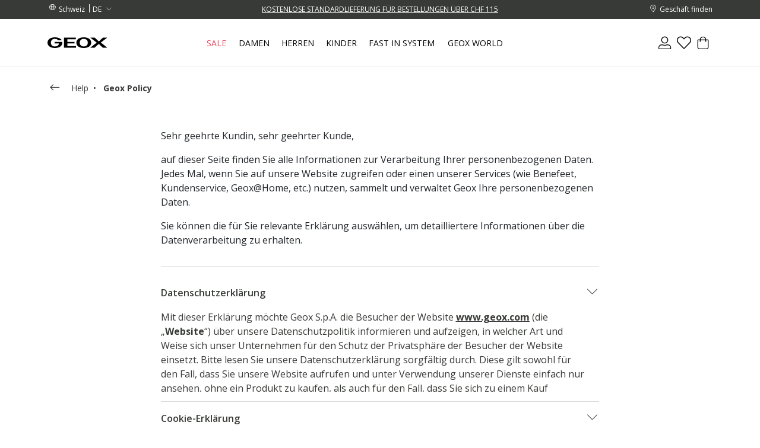

--- FILE ---
content_type: text/html;charset=UTF-8
request_url: https://www.geox.com/de-CH/faq/help_center/geox_policy/privacy.html
body_size: 52162
content:





<!DOCTYPE html>
<html lang="de">
<head>
<!--[if gt IE 9]><!-->
<script>//common/scripts.isml</script>
<script defer="defer" src="/on/demandware.static/Sites-xcom-dach-Site/-/de_CH/v1769416295759/js/main.js"></script>

    
        <script defer="defer" src="/on/demandware.static/Sites-xcom-dach-Site/-/de_CH/v1769416295759/js/policy.js"
            
            >
        </script>
    

<link rel="stylesheet" href="/on/demandware.static/Sites-xcom-dach-Site/-/de_CH/v1769416295759/css/common.css" />


<!--<![endif]-->
<meta charset=UTF-8>

<meta http-equiv="x-ua-compatible" content="ie=edge">

<meta name="viewport" content="width=device-width, initial-scale=1, maximum-scale=1">









    <title>Geox Datenschutzrichtlinie</title>


<meta name="description" content="Datenschutzrichtlinie von Geox.com"/>
<meta name="keywords" content="Geox: Atmungsaktive Schuhe und Bekleidung f&uuml;r Damen, Herren und Kinder Geox"/>





<link rel="shortcut icon" type="image/x-icon" href="/on/demandware.static/Sites-xcom-dach-Site/-/default/dw8daaa0d5/images/favicon.ico"/>
<link rel="apple-touch-icon" sizes="57x57" href="/on/demandware.static/Sites-xcom-dach-Site/-/default/dwf634739f/images/favicons/apple-icon-57x57.png"/>
<link rel="apple-touch-icon" sizes="60x60" href="/on/demandware.static/Sites-xcom-dach-Site/-/default/dwc212887b/images/favicons/apple-icon-60x60.png"/>
<link rel="apple-touch-icon" sizes="72x72" href="/on/demandware.static/Sites-xcom-dach-Site/-/default/dw2cb190d3/images/favicons/apple-icon-72x72.png"/>
<link rel="apple-touch-icon" sizes="76x76" href="/on/demandware.static/Sites-xcom-dach-Site/-/default/dw33d7b225/images/favicons/apple-icon-76x76.png"/>
<link rel="apple-touch-icon" sizes="114x114" href="/on/demandware.static/Sites-xcom-dach-Site/-/default/dwbc6bc3a0/images/favicons/apple-icon-114x114.png"/>
<link rel="apple-touch-icon" sizes="120x120" href="/on/demandware.static/Sites-xcom-dach-Site/-/default/dwcd7b126e/images/favicons/apple-icon-120x120.png"/>
<link rel="apple-touch-icon" sizes="144x144" href="/on/demandware.static/Sites-xcom-dach-Site/-/default/dwea6693ce/images/favicons/apple-icon-144x144.png"/>
<link rel="apple-touch-icon" sizes="152x152" href="/on/demandware.static/Sites-xcom-dach-Site/-/default/dwc255a8e9/images/favicons/apple-icon-152x152.png"/>
<link rel="apple-touch-icon" sizes="180x180" href="/on/demandware.static/Sites-xcom-dach-Site/-/default/dw8cf50fe0/images/favicons/apple-icon-180x180.png"/>
<link rel="icon" type="image/png" sizes="192x192"  href="/on/demandware.static/Sites-xcom-dach-Site/-/default/dw7073149f/images/favicons/android-icon-192x192.png"/>
<link rel="icon" type="image/png" sizes="32x32" href="/on/demandware.static/Sites-xcom-dach-Site/-/default/dw71d0f745/images/favicons/favicon-32x32.png"/>
<link rel="icon" type="image/png" sizes="96x96" href="/on/demandware.static/Sites-xcom-dach-Site/-/default/dw74309773/images/favicons/favicon-96x96.png"/>
<link rel="icon" type="image/png" sizes="16x16" href="/on/demandware.static/Sites-xcom-dach-Site/-/default/dw36b70aa3/images/favicons/favicon-16x16.png"/>
<link rel="manifest" href="/on/demandware.static/Sites-xcom-dach-Site/-/default/dw0e68023a/images/favicons/manifest.json"/>

<meta name="msapplication-TileColor" content="#ffffff">
<meta name="msapplication-TileImage" content="/ms-icon-144x144.png">


<link rel="preconnect" href="https://fonts.googleapis.com">
<link rel="preconnect" href="https://fonts.gstatic.com" crossorigin>
<link href="https://fonts.googleapis.com/css2?family=Open+Sans:ital,wght@0,300;0,400;0,600;0,700;1,400&display=swap" rel="stylesheet">

<link rel="stylesheet" href="/on/demandware.static/Sites-xcom-dach-Site/-/de_CH/v1769416295759/css/global.css" />

    <link rel="stylesheet" href="/on/demandware.static/Sites-xcom-dach-Site/-/de_CH/v1769416295759/css/policy.css"  />



    <meta name="google-site-verification" content="&lt;meta name=&quot;google-site-verification&quot; content=&quot;O-Z3h2Q0Ho3r4MOdlZscYAC0QTcYjHooD3aHihssm18&quot; /&gt;" />













    <meta name="robots" content="index, follow">










<script>
    window.dataLayer = window.dataLayer || [];
    var wSetupData = {"event":"wSetup","ss_event_id":"1769434737438.d2y2ia6dumg","country":"CH","language":"de","LangCountry":"de-ch","currency":"CHF","hashedCountry":"6890c837e9a8e887d651f86fac63673ad336a440aa1ea81847dc493ca6894f65","environment":"production","pageType":"other","pageClusterAdv":"other","firstLevelCategory":"geox-privacy","secondLevelCategory":"","thirdLevelCategory":"","loginStatus":"not_logged","userGender":"not_logged","userYearBirth":"not_logged","userCountry":"not_logged","userID":"not_logged","registrationDate":"not_logged","salesforceContactID":"not_logged","salesforceAccountID":"not_logged","userTotalPurchases":"not_logged","userTotalRefunds":"not_logged","userValuePurchase":"not_logged","dateFirstPurchase":"not_logged","dateLastPurchase":"not_logged","wishListTotalItems":0,"wishListTotalValue":0,"transactionid-dl":"","benefeetSaldo":0,"stepBenefeet":"","gainedVouchers":0,"missions":"0","programRegistration":"","error":"no"};
    wSetupData.orientation = window.matchMedia("(orientation: portrait)").matches ? "portrait" : "landscape";
    dataLayer.push(wSetupData);
</script>


<script>
    window.pageAction = 'policypage';
    window.gtmEnabled = true;

    function gtmHasLoaded(){
        window.dataLayer = window.dataLayer || [];

        var orderId = -1;
        var dataLayerEvent = false;
        var ga4DataLayerEvent = false;

        // In all cases except Order Confirmation, the data layer should be pushed, so default to that case
        var pushDataLayer = true;
        if (window.pageAction === 'orderconfirm') {
            // As of now, the correction is for order confirmation only
            if (dataLayerEvent) {
                orderId = getOrderId(dataLayerEvent);
            } else {
                orderId = getGA4OrderId(ga4DataLayerEvent);
            }

            var ordersPushedToGoogle = getOrdersPushedToGoogle();
            var orderIdHasBeenPushedToGoogle = ordersPushedToGoogle.length > 0 ? orderHasBeenPushedToGoogle(orderId, ordersPushedToGoogle) : false;
            if (orderIdHasBeenPushedToGoogle) {
                // If the data has already been sent, let's not push it again.
                pushDataLayer = false;
            }
        }

        if (pushDataLayer) {
            if (dataLayerEvent) {
                dataLayer.push(dataLayerEvent);
            }

            // If both events active, clear first ecommerce object to prevent events affecting one another
            if (dataLayerEvent && ga4DataLayerEvent) {
                dataLayer.push({ ecommerce: null });
            }

            if (ga4DataLayerEvent) {
                dataLayer.push(ga4DataLayerEvent);
            }

            if (window.pageAction === 'orderconfirm') {
                // Add the orderId to the array of orders that is being stored in localStorage
                ordersPushedToGoogle.push(orderId);
                // The localStorage is what is used to prevent the duplicate send from mobile platforms
                window.localStorage.setItem('ordersPushedToGoogle', JSON.stringify(ordersPushedToGoogle));
            }
        }
    }

    function getOrderId(dataLayer) {
        if ('ecommerce' in dataLayer) {
            if ('purchase' in dataLayer.ecommerce && 'actionField' in dataLayer.ecommerce.purchase &&
                'id' in dataLayer.ecommerce.purchase.actionField) {
                return dataLayer.ecommerce.purchase.actionField.id;
            }
        }

        return -1;
    }

    function getGA4OrderId(dataLayer) {
        if ('ecommerce' in dataLayer && 'transaction_id' in dataLayer.ecommerce) {
            return dataLayer.ecommerce.transaction_id;
        }

        return -1;
    }

    function getOrdersPushedToGoogle() {
        var ordersPushedToGoogleString = window.localStorage.getItem('ordersPushedToGoogle');
        if (ordersPushedToGoogleString && ordersPushedToGoogleString.length > 0) {
            return JSON.parse(ordersPushedToGoogleString);
        }

        return [];
    }

    function orderHasBeenPushedToGoogle(orderId, ordersPushedToGoogle) {
        if (orderId) {
            for (var index = 0; index < ordersPushedToGoogle.length; index++) {
                if (ordersPushedToGoogle[index] === orderId) {
                    return true;
                }
            }
        }

        return false;
    }

    if (!!window.google_tag_manager) {
        // Google Tag Manager has already been loaded
        gtmHasLoaded();
    } else {
        window.addEventListener('gtm_loaded', function () {
            // Google Tag Manager has been loaded
            gtmHasLoaded();
        });
    }
</script>

<!-- Google Tag Manager -->
<script>(function(w,d,s,l,i){w[l]=w[l]||[];w[l].push({'gtm.start':
new Date().getTime(),event:'gtm.js'});var f=d.getElementsByTagName(s)[0],
j=d.createElement(s),dl=l!='dataLayer'?'&l='+l:'';j.async=true;j.src=
'https://www.googletagmanager.com/gtm.js?id='+i+dl;

j.addEventListener('load', function() {
  var _ge = new CustomEvent('gtm_loaded', { bubbles: true });
  d.dispatchEvent(_ge);
});

f.parentNode.insertBefore(j,f);
})(window,document,'script','dataLayer','GTM-W6KWBB6');</script>
<!-- End Google Tag Manager -->


<script defer src="/on/demandware.static/Sites-xcom-dach-Site/-/de_CH/v1769416295759/js/tagmanager.js"></script>






<link rel="alternate" hreflang="it-IT" href="https://www.geox.com/it-IT/faq/help_center/geox_policy/privacy.html" />

<link rel="alternate" hreflang="de-AT" href="https://www.geox.com/de-AT/faq/help_center/geox_policy/privacy.html" />

<link rel="alternate" hreflang="fr-BE" href="https://www.geox.com/fr-BE/faq/help_center/geox_policy/privacy.html" />

<link rel="alternate" hreflang="en-BG" href="https://www.geox.com/en-BG/faq/help_center/geox_policy/privacy.html" />

<link rel="alternate" hreflang="en-HR" href="https://www.geox.com/en-HR/faq/help_center/geox_policy/privacy.html" />

<link rel="alternate" hreflang="en-EE" href="https://www.geox.com/en-EE/faq/help_center/geox_policy/privacy.html" />

<link rel="alternate" hreflang="en-FI" href="https://www.geox.com/en-FI/faq/help_center/geox_policy/privacy.html" />

<link rel="alternate" hreflang="fr-FR" href="https://www.geox.com/fr-FR/faq/help_center/geox_policy/privacy.html" />

<link rel="alternate" hreflang="en-GB" href="https://www.geox.com/en-GB/faq/help_center/geox_policy/privacy.html" />

<link rel="alternate" hreflang="de-DE" href="https://www.geox.com/de-DE/faq/help_center/geox_policy/privacy.html" />

<link rel="alternate" hreflang="en-DK" href="https://www.geox.com/en-DK/faq/help_center/geox_policy/privacy.html" />

<link rel="alternate" hreflang="en-GR" href="https://www.geox.com/en-GR/faq/help_center/geox_policy/privacy.html" />

<link rel="alternate" hreflang="en-IE" href="https://www.geox.com/en-IE/faq/help_center/geox_policy/privacy.html" />

<link rel="alternate" hreflang="en-LV" href="https://www.geox.com/en-LV/faq/help_center/geox_policy/privacy.html" />

<link rel="alternate" hreflang="en-LT" href="https://www.geox.com/en-LT/faq/help_center/geox_policy/privacy.html" />

<link rel="alternate" hreflang="fr-LU" href="https://www.geox.com/fr-LU/faq/help_center/geox_policy/privacy.html" />

<link rel="alternate" hreflang="fr-MC" href="https://www.geox.com/fr-MC/faq/help_center/geox_policy/privacy.html" />

<link rel="alternate" hreflang="en-NL" href="https://www.geox.com/en-NL/faq/help_center/geox_policy/privacy.html" />

<link rel="alternate" hreflang="pt-PT" href="https://www.geox.com/pt-PT/faq/help_center/geox_policy/privacy.html" />

<link rel="alternate" hreflang="en-SE" href="https://www.geox.com/en-SE/faq/help_center/geox_policy/privacy.html" />

<link rel="alternate" hreflang="en-RO" href="https://www.geox.com/en-RO/faq/help_center/geox_policy/privacy.html" />

<link rel="alternate" hreflang="en-SI" href="https://www.geox.com/en-SI/faq/help_center/geox_policy/privacy.html" />

<link rel="alternate" hreflang="es-ES" href="https://www.geox.com/es-ES/faq/help_center/geox_policy/privacy.html" />

<link rel="alternate" hreflang="de-CH" href="https://www.geox.com/de-CH/faq/help_center/geox_policy/privacy.html" />

<link rel="alternate" hreflang="en-HU" href="https://www.geox.com/en-HU/faq/help_center/geox_policy/privacy.html" />

<link rel="alternate" hreflang="en-CN" href="https://www.geox.com/en-CN/faq/help_center/geox_policy/privacy.html" />

<link rel="alternate" hreflang="en-CA" href="https://www.geox.com/en-CA/faq/help_center/geox_policy/privacy.html" />

<link rel="alternate" hreflang="en-RU" href="https://www.geox.com/en-RU/faq/help_center/geox_policy/privacy.html" />

<link rel="alternate" hreflang="en-US" href="https://www.geox.com/en-US/faq/help_center/geox_policy/privacy.html" />

<link rel="alternate" hreflang="it" href="https://www.geox.com/it-IT/faq/help_center/geox_policy/privacy.html" />

<link rel="alternate" hreflang="fr" href="https://www.geox.com/fr-FR/faq/help_center/geox_policy/privacy.html" />

<link rel="alternate" hreflang="en" href="https://www.geox.com/en-GB/faq/help_center/geox_policy/privacy.html" />

<link rel="alternate" hreflang="de" href="https://www.geox.com/de-DE/faq/help_center/geox_policy/privacy.html" />

<link rel="alternate" hreflang="pt" href="https://www.geox.com/pt-PT/faq/help_center/geox_policy/privacy.html" />

<link rel="alternate" hreflang="es" href="https://www.geox.com/es-ES/faq/help_center/geox_policy/privacy.html" />

<link rel="alternate" hreflang="en-AD" href="https://www.geox.com/int/faq/help_center/geox_policy/privacy.html" />

<link rel="alternate" hreflang="en-IN" href="https://www.geox.com/int/faq/help_center/geox_policy/privacy.html" />

<link rel="alternate" hreflang="en-AE" href="https://www.geox.com/int/faq/help_center/geox_policy/privacy.html" />

<link rel="alternate" hreflang="en-BJ" href="https://www.geox.com/int/faq/help_center/geox_policy/privacy.html" />

<link rel="alternate" hreflang="en-IL" href="https://www.geox.com/int/faq/help_center/geox_policy/privacy.html" />

<link rel="alternate" hreflang="en-AM" href="https://www.geox.com/int/faq/help_center/geox_policy/privacy.html" />

<link rel="alternate" hreflang="en-PH" href="https://www.geox.com/int/faq/help_center/geox_policy/privacy.html" />

<link rel="alternate" hreflang="en-AU" href="https://www.geox.com/int/faq/help_center/geox_policy/privacy.html" />



<meta property="og:type" content="website" />

<meta property="og:title" content="Geox Datenschutzrichtlinie" />

<meta property="og:locale" content="de_CH" />

<meta property="twitter:card" content="summary_large_image" />

<meta property="og:description" content="Datenschutzrichtlinie von Geox.com" />

<meta property="og:url" content="https://www.geox.com/de-CH/faq/help_center/geox_policy/privacy.html" />





    
    
    

    <!-- Google Tag Manager - Rakuten-->
    <script>(function(w,d,s,l,i){w[l]=w[l]||[];w[l].push({'gtm.start':
    new Date().getTime(),event:'gtm.js'});var f=d.getElementsByTagName(s)[0],
    j=d.createElement(s);j.async=true;j.src='https://trckng.geox.com/5trowroxj.js?'+i;
    f.parentNode.insertBefore(j,f);
    })(window,document,'script','dataLayer','7=aWQ9R1RNLUtSMjI3TlE1&amp;sort=desc');</script>
    <!-- End Google Tag Manager - Rakuten -->






<meta name="theme-color" content="#F2F2F2">

<meta name="msapplication-navbutton-color" content="#F2F2F2">

<meta name="apple-mobile-web-app-capable" content="yes">
<meta name="apple-mobile-web-app-status-bar-style" content="#F2F2F2">

<link rel="canonical" href="https://www.geox.com/de-CH/faq/help_center/geox_policy/privacy.html"/>

<script type="text/javascript">//<!--
/* <![CDATA[ (head-active_data.js) */
var dw = (window.dw || {});
dw.ac = {
    _analytics: null,
    _events: [],
    _category: "",
    _searchData: "",
    _anact: "",
    _anact_nohit_tag: "",
    _analytics_enabled: "true",
    _timeZone: "Europe/Rome",
    _capture: function(configs) {
        if (Object.prototype.toString.call(configs) === "[object Array]") {
            configs.forEach(captureObject);
            return;
        }
        dw.ac._events.push(configs);
    },
	capture: function() { 
		dw.ac._capture(arguments);
		// send to CQ as well:
		if (window.CQuotient) {
			window.CQuotient.trackEventsFromAC(arguments);
		}
	},
    EV_PRD_SEARCHHIT: "searchhit",
    EV_PRD_DETAIL: "detail",
    EV_PRD_RECOMMENDATION: "recommendation",
    EV_PRD_SETPRODUCT: "setproduct",
    applyContext: function(context) {
        if (typeof context === "object" && context.hasOwnProperty("category")) {
        	dw.ac._category = context.category;
        }
        if (typeof context === "object" && context.hasOwnProperty("searchData")) {
        	dw.ac._searchData = context.searchData;
        }
    },
    setDWAnalytics: function(analytics) {
        dw.ac._analytics = analytics;
    },
    eventsIsEmpty: function() {
        return 0 == dw.ac._events.length;
    }
};
/* ]]> */
// -->
</script>
<script type="text/javascript">//<!--
/* <![CDATA[ (head-cquotient.js) */
var CQuotient = window.CQuotient = {};
CQuotient.clientId = 'bccr-dach';
CQuotient.realm = 'BCCR';
CQuotient.siteId = 'xcom-dach';
CQuotient.instanceType = 'prd';
CQuotient.locale = 'de_CH';
CQuotient.fbPixelId = '__UNKNOWN__';
CQuotient.activities = [];
CQuotient.cqcid='';
CQuotient.cquid='';
CQuotient.cqeid='';
CQuotient.cqlid='';
CQuotient.apiHost='api.cquotient.com';
/* Turn this on to test against Staging Einstein */
/* CQuotient.useTest= true; */
CQuotient.useTest = ('true' === 'false');
CQuotient.initFromCookies = function () {
	var ca = document.cookie.split(';');
	for(var i=0;i < ca.length;i++) {
	  var c = ca[i];
	  while (c.charAt(0)==' ') c = c.substring(1,c.length);
	  if (c.indexOf('cqcid=') == 0) {
		CQuotient.cqcid=c.substring('cqcid='.length,c.length);
	  } else if (c.indexOf('cquid=') == 0) {
		  var value = c.substring('cquid='.length,c.length);
		  if (value) {
		  	var split_value = value.split("|", 3);
		  	if (split_value.length > 0) {
			  CQuotient.cquid=split_value[0];
		  	}
		  	if (split_value.length > 1) {
			  CQuotient.cqeid=split_value[1];
		  	}
		  	if (split_value.length > 2) {
			  CQuotient.cqlid=split_value[2];
		  	}
		  }
	  }
	}
}
CQuotient.getCQCookieId = function () {
	if(window.CQuotient.cqcid == '')
		window.CQuotient.initFromCookies();
	return window.CQuotient.cqcid;
};
CQuotient.getCQUserId = function () {
	if(window.CQuotient.cquid == '')
		window.CQuotient.initFromCookies();
	return window.CQuotient.cquid;
};
CQuotient.getCQHashedEmail = function () {
	if(window.CQuotient.cqeid == '')
		window.CQuotient.initFromCookies();
	return window.CQuotient.cqeid;
};
CQuotient.getCQHashedLogin = function () {
	if(window.CQuotient.cqlid == '')
		window.CQuotient.initFromCookies();
	return window.CQuotient.cqlid;
};
CQuotient.trackEventsFromAC = function (/* Object or Array */ events) {
try {
	if (Object.prototype.toString.call(events) === "[object Array]") {
		events.forEach(_trackASingleCQEvent);
	} else {
		CQuotient._trackASingleCQEvent(events);
	}
} catch(err) {}
};
CQuotient._trackASingleCQEvent = function ( /* Object */ event) {
	if (event && event.id) {
		if (event.type === dw.ac.EV_PRD_DETAIL) {
			CQuotient.trackViewProduct( {id:'', alt_id: event.id, type: 'raw_sku'} );
		} // not handling the other dw.ac.* events currently
	}
};
CQuotient.trackViewProduct = function(/* Object */ cqParamData){
	var cq_params = {};
	cq_params.cookieId = CQuotient.getCQCookieId();
	cq_params.userId = CQuotient.getCQUserId();
	cq_params.emailId = CQuotient.getCQHashedEmail();
	cq_params.loginId = CQuotient.getCQHashedLogin();
	cq_params.product = cqParamData.product;
	cq_params.realm = cqParamData.realm;
	cq_params.siteId = cqParamData.siteId;
	cq_params.instanceType = cqParamData.instanceType;
	cq_params.locale = CQuotient.locale;
	
	if(CQuotient.sendActivity) {
		CQuotient.sendActivity(CQuotient.clientId, 'viewProduct', cq_params);
	} else {
		CQuotient.activities.push({activityType: 'viewProduct', parameters: cq_params});
	}
};
/* ]]> */
// -->
</script>




</head>
<body>
<!-- Google Tag Manager (noscript) -->
<noscript><iframe src="https://www.googletagmanager.com/ns.html?id=GTM-W6KWBB6"
height="0" width="0" style="display:none;visibility:hidden"></iframe></noscript>
<!-- End Google Tag Manager (noscript) -->

<div class="page" data-action=""
data-querystring=""
data-firstlevelcategory=""
data-headerclass=" "
>
<header>
    
    


<div class="headerPromo"></div>




    
    <div class="header-banner">
        <div class="container">
            <div class="header-banner-wrapper">
                
                <div class="countryselector-container">
                    




    
    <a class="link-icon-text label-font-s country" href="/change-country?uc=true">
        <i class="icon-Language"></i>
        <span class="country-name data-name">Schweiz</span>
    </a>

    
    
        <select class="custom-select country-selector" data-display="Select" name="country-language">
            <option value="DE" selected>
                DE
            </option>

            
                
            
                
            
                
            
                
            
                
            
                
            
                
            
                
            
                
            
                
            
                
            
                
            
                
            
                
                    

                    <option class="label-font-m" value="https://www.geox.com/on/demandware.store/Sites-xcom-dach-Site/fr_CH/Page-Show?cid=privacy" >
                        FR
                    </option>
                
            
                
                    

                    <option class="label-font-m" value="https://www.geox.com/on/demandware.store/Sites-xcom-dach-Site/it_CH/Page-Show?cid=privacy" >
                        IT
                    </option>
                
            
                
                    

                    <option class="label-font-m" value="https://www.geox.com/on/demandware.store/Sites-xcom-dach-Site/en_CH/Page-Show?cid=privacy" >
                        EN
                    </option>
                
            
                
            
        </select>
    







                </div>

                
                


<div class="headerStripe"><div class="headerStripeContainer"><div class="headerStripeSlider"><div class="headerStripeSlide">
    <div class="headerStripeItem" data-component="black_stripe" data-gtmlabel="get_free_standard" data-gtmcategory="shipping">
        <div class="text label-font-s" >
            <u>KOSTENLOSE STANDARDLIEFERUNG FÜR BESTELLUNGEN ÜBER CHF 115</u>
        </div>

        <div class="layer-container d-none" data-nosnippet>
            <div class="layer-content page">
                <p class="h5 h5-bold title">Versandkosten und -arten</p>
<p class="font-m small-margin">Die Lieferzeiten und Versandkosten variieren je nach Art des Versands, den Sie für Ihren
    Einkauf wählen.</p>
<div class="main-container">
    <p class="h6 h6-bold text-uppercase subtitle">Standard - NACH HAUSE</p>
    <p class="font-m small-margin"><b>Lieferzeiten: </b>2-3 Werktage</p>
    <p class="font-m small-margin"><b>Kosten: </b>gratis für Bestellungen über CHF 115; für Bestellungen mit einem
        geringeren Bestellwert betragen die Versandkosten CHF 11.00</p>

<p class="h6 h6-bold text-uppercase subtitle">Express - NACH HAUSE</p>
<p class="font-m small-margin"><b>Lieferzeiten: </b>1-2 Werktage</p>
<p class="font-m small-margin"><b>Kosten: </b> CHF 27.00 </p>

    <p class="h6 h6-bold text-uppercase subtitle">UPS Access Point</p>
    <p class="font-m small-margin"><b>Lieferzeiten: </b>2-3 Werktage</p>
    <p class="font-m small-margin"><b>Kosten: </b>gratis für Bestellungen über CHF 115,00; für Bestellungen mit einem geringeren Bestellwert betragen die Versandkosten CHF 9.00</p>

    <p class="font-m order-info">Bei Bestellungen aus abgelegenen Orten bitten wir Sie einen Tag mehr für die
        Lieferungen zu berechnen.</p>

    <p class="font-m order-info">Die Lieferzeiten werden ab dem Moment berechnet, in dem die Bestellung dem Kurierdienst
        übergeben wird.</p>
    <p class="font-m order-info">Die Lieferungen erfolgen zu Bürozeiten von Montag bis Freitag, ausgenommen sind
        Feiertage. Unter einigen Umständen, zum Beispiel an Feiertagen, könnte die Bearbeitung leicht verzögert
        stattfinden.</p>
</div>
            </div>
        </div>
    </div>
</div><div class="headerStripeSlide">
    <div class="headerStripeItem" data-component="black_stripe" data-gtmlabel="free_returns" data-gtmcategory="return">
        <div class="text label-font-s" >
            <u>EINFACHE RÜCKGABE</u>
        </div>

        <div class="layer-container d-none" data-nosnippet>
            <div class="layer-content page">
                <p class="h5 h5-bold title">Rückgabe</p>
<div class="main-container">
    <p class="font-m mb-3">Sie haben ab der Übergabe Ihrer Online-Bestellung 30 Tage Zeit, Ihre Meinung zu ändern und
        die Produkte, die Sie eingekauft haben, kostenlos zurückzugeben. Hierfür können Sie eine der folgenden
        Modalitäten wählen:</p>
    <p class="font-m mb-3">- per UPS-Kurier - gratis</p>
    <p class="font-m mb-3">- per UPS Access Point - gratis</p>
</div>
            </div>
        </div>
    </div>
</div><div class="headerStripeSlide">
    <div class="headerStripeItem" data-component="black_stripe" data-gtmlabel="" data-gtmcategory="">
        <div class="text label-font-s" >
            <u>HOLEN SIE IHRE BESTELLUNG AN EINER ABHOLSTELLE IN IHRER NÄHE AB.</u>
        </div>

        <div class="layer-container d-none" data-nosnippet>
            <div class="layer-content page">
                <p class="h5 h5-bold title">Abholstelle</p>
<div class="main-container">
    <p class="font-m mb-3">Die Lieferung an einen UPS Access Point ist eine praktische und kostenlose Lösung, die Ihnen erlaubt, Ihre Bestellung an einem sicheren Ort und zu einem von Ihnen bevorzugten Zeitpunkt abzuholen.
    </p>
</div>
            </div>
        </div>
    </div>
</div></div>
</div></div>




                <div class="utilitylink-container">
                    
                        <a href="https://www.geox.com/de-CH/stores" class="link-icon-text label-font-s" data-gtmlabel="find_store">
                            <i class="icon-Location"></i>
                            <span class="data-name label-font-s">Gesch&auml;ft finden</span>
                        </a>
                    

                    
                </div>
            </div>
        </div>
    </div>

    
    <nav role="navigation">
        <div class="header">
            <div class="container header-menu-container">
                <div class="header-menu-wrapper">
                    
                    <div class="navbar-header brand">
                        <button class="navbar-toggler d-lg-none" type="button" aria-controls="sg-navbar-collapse" aria-expanded="false" aria-label="Toggle navigation" data-gtmlabel='menu'>
                            <i class="icon-Burger-Default"></i>
                        </button>

                        <a class="logo-home" href="/de-CH/" data-gtmlabel="logo">
                            <img class="img-fluid lazy" src="/on/demandware.static/Sites-xcom-dach-Site/-/default/dwdb26f804/images/Geox-Logo.svg" alt="Geox-logo" title="Geox-logo"/>
                        </a>
                    </div>

                    
                    <div class="navbar-header menu">
                        <div class="main-menu navbar-toggleable-md menu-toggleable-left multilevel-dropdown d-none d-lg-block" id="sg-navbar-collapse">
                            <nav class="navbar navbar-expand-md">

    <div class="menu-group" role="navigation">
        <ul class="nav navbar-nav first-level" role="menu">
            
            

<div class="nav-pagedesign-category"><div class="nav-pagedesign-category-container firstMenuCategory">

<li class="nav-item nav-item-firstlevel nav-item-firstlevel-pagedesign promotional dropdown d-none" role="presentation">
    <a href="/de-CH/sale/" id="SALE_CH" class="nav-link label-font-m promotional" role="button" data-toggle="dropdown" aria-haspopup="true" aria-expanded="false" tabindex="0" title="Sale" data-gtmlabel="SALE_CH" data-gtmposition="main_menu">
        Sale
    </a>

    
    
        
<div class="dropdown-menu dropdown-menu-secondlevel">
    <div class="container"> 
        <div class="row nav navbar-nav second-level"role="menu" aria-hidden="true" aria-label="SALE_CH">
            <div class="col-12 wall-column">

                <div class="button-shop-in hide-on-desktop">
                    <a href="/de-CH/sale/" class="btn btn-secondary btn-small" role="button" data-gtmlabel="shop_in" data-gtmposition="primary_menu" data-gtmparentcat="SALE_CH">
                        <span>Sale Kaufen</span>
                    </a>
                </div>

                <ul class="nav navbar-nav navbar-nav-secondlevel navbar-nav-walllevel" role="menu" aria-hidden="true" aria-label="SALE_CH">
                    
                        <li class="nav-item nav-item-secondlevel nav-item-wall" role="presentation">
                            <a href="/de-CH/sale/sale_damen/" id="SALE_WOMAN-CH" class="label-font-semibold-l" role="menuitem" tabindex="0" data-gtmlabel="SALE_WOMAN-CH" data-gtmposition="secondary_menu" data-gtmparentcat="SALE_CH">
                                
                                    <div class="nav-item-image bg-shadow">
                                        <img class="lazy" data-src="/on/demandware.static/-/Sites-site-catalog/default/dwe4c38d70/Menu/01-Saldi/Woman_Saldi.jpg" alt="SALE DAMEN"/>
                                    </div>
                                

                                <div class="nav-item-text">
                                    <span>SALE DAMEN</span>
                                </div>
                            </a>
                        </li>
                    
                        <li class="nav-item nav-item-secondlevel nav-item-wall" role="presentation">
                            <a href="/de-CH/sale/sale_herren/" id="SALE_MAN-CH" class="label-font-semibold-l" role="menuitem" tabindex="0" data-gtmlabel="SALE_MAN-CH" data-gtmposition="secondary_menu" data-gtmparentcat="SALE_CH">
                                
                                    <div class="nav-item-image bg-shadow">
                                        <img class="lazy" data-src="/on/demandware.static/-/Sites-site-catalog/default/dw6ced4a46/Menu/01-Saldi/Man_Saldi.jpg" alt="SALE HERREN"/>
                                    </div>
                                

                                <div class="nav-item-text">
                                    <span>SALE HERREN</span>
                                </div>
                            </a>
                        </li>
                    
                        <li class="nav-item nav-item-secondlevel nav-item-wall" role="presentation">
                            <a href="/de-CH/sale/sale_kinder/" id="SALE_KIDS-CH" class="label-font-semibold-l" role="menuitem" tabindex="0" data-gtmlabel="SALE_KIDS-CH" data-gtmposition="secondary_menu" data-gtmparentcat="SALE_CH">
                                
                                    <div class="nav-item-image bg-shadow">
                                        <img class="lazy" data-src="/on/demandware.static/-/Sites-site-catalog/default/dwd674fde4/Menu/01-Saldi/Kids_Saldi.jpg" alt="Sale Jungen"/>
                                    </div>
                                

                                <div class="nav-item-text">
                                    <span>Sale Jungen</span>
                                </div>
                            </a>
                        </li>
                    
                </ul>
            </div>

        </div>
    </div>

    
</div>
    
</li></div></div>


            
                
                    

                    
                        
                        
                            <li class="nav-item nav-item-firstlevel  dropdown" role="presentation">
                                <a href="/de-CH/damen/" id="DONNA" class="nav-link label-font-m " role="button" data-toggle="dropdown" aria-haspopup="true" aria-expanded="false" tabindex="0" title="Damen" data-gtmlabel="DONNA" data-gtmposition="main_menu">
                                    Damen
                                </a>

                                

                                
                                    
                                        <div class="dropdown-menu dropdown-menu-secondlevel">
    <div class="container">
        <div class="row nav navbar-nav second-level" role="menu" aria-hidden="true" aria-label="DONNA">

            
            <div class="col-lg-2 col-md-12 first-column">
                

                
                    <div class="shop-by-label hide-on-desktop">
                        <span class="label-font-xl">Ausw&auml;hlen nach</span>
                    </div>
                

                
                    <div class="buttons-sale-newin-wrapper">
                        <a href="https://www.geox.com/de-CH/neu/damen/" class="button-link button-link-newin" data-gtmlabel="NEWIN_WOMAN" data-gtmposition="primary_menu" data-gtmparentcat="DONNA"> NEUHEITEN </a><a href="https://www.geox.com/de-CH/sale/sale_damen/" class="button-link button-link-sale" data-gtmlabel="SALE_WOMAN" data-gtmposition="primary_menu" data-gtmparentcat="DONNA"> Sale </a>
<!--<a href="https://www.geox.com/de-CH/promotions/dame/" class="button-link button-link-sale" data-gtmlabel="MIDSEASON_WOMAN" data-gtmposition="primary_menu" data-gtmparentcat="DONNA"> PROMOTIONS </a>-->
<!--<a href="https://www.geox.com/de-CH/black_friday/dame/" class="button-link button-link-sale" data-gtmlabel="BLACKFRIDAY_WOMAN" data-gtmposition="primary_menu" data-gtmparentcat="DONNA"> Black Friday </a>-->
                    </div>
                

                <div class="navbar-nav-secondlevel-container">
                    
                    
                        <ul class="nav navbar-nav navbar-nav-secondlevel" role="menu" aria-hidden="true" aria-label="DONNA">
                            
                                
                                    <li class="nav-item nav-item-secondlevel" role="presentation">
                                        <a href="javascript: void(0)" id="DONNA-DONNA_SHOPBYOCCASION" class="label-font-semibold-l nav-link-secondLevel" role="button" data-toggle="dropdown" aria-haspopup="true" aria-expanded="false" tabindex="0" data-gtmlabel="DONNA-DONNA_SHOPBYOCCASION" data-gtmposition="secondary_menu" data-gtmparentcat="DONNA">

                                            
                                                <div class="nav-item-mobile hide-on-desktop">
                                                    <div class="nav-item-image">
                                                        <img class="lazy" data-src="/on/demandware.static/-/Sites-site-catalog/default/dw6fe106e1/Menu/02-Donna/Shop-By-Occasion/SBO-Mobile/320x240_Woman.jpg" alt="Damen | GEOX"/>
                                                    </div>
                                                    <div class="nav-item-text">
                                                        <span class="label-font-semibold-l">ANLASS</span>
                                                    </div>
                                                </div>
                                            

                                            <span class="hide-on-tablet hide-on-mobile">NACH ANLASS AUSW&Auml;HLEN</span>
                                        </a>

                                        
                                        
<ul class="nav navbar-nav navbar-nav-thirdlevel" role="menu" aria-hidden="true" aria-label="DONNA">
    
    <li class="js-menu-back category-mob-header hide-on-desktop">
        <div class="mob-header-col">
            <span class="icon-Arrow-Left"></span>
        </div>
        <div class="mob-title label-font-bold-xl">
            <span>Nach anlass ausw&auml;hlen</span>
        </div>
        <div class="mob-header-col"></div>
    </li>

    
    
    
    <li class="seeall-wrapper seeall-title label-font-semibold-l">
        <a href="/de-CH/damen/nach_anlass_auswahlen/" data-gtmlabel="see_all" data-gtmposition="thirdly_menu" data-gtmparentcat="DONNA-DONNA_SHOPBYOCCASION">
            Alle ansehen
        </a>
    </li>
    
        <li class="nav-item nav-item-thirdlevel" role="presentation">
            <a href="/de-CH/damen/nach_anlass_auswahlen/winterlook/" id="DONNA-DONNA_SHOPBYOCCASION-INVERNO-DONNA" role="menuitem" class="dropdown-link label-font-m" tabindex="0" data-gtmlabel="DONNA-DONNA_SHOPBYOCCASION-INVERNO-DONNA" data-gtmposition="thirdly_menu" data-gtmparentcat="DONNA-DONNA_SHOPBYOCCASION">
                Winterlook
            </a>
        </li>
    
        <li class="nav-item nav-item-thirdlevel" role="presentation">
            <a href="/de-CH/damen/nach_anlass_auswahlen/burolooks/" id="DONNA-DONNA_SHOPBYOCCASION-LOOKUFFICIO" role="menuitem" class="dropdown-link label-font-m" tabindex="0" data-gtmlabel="DONNA-DONNA_SHOPBYOCCASION-LOOKUFFICIO" data-gtmposition="thirdly_menu" data-gtmparentcat="DONNA-DONNA_SHOPBYOCCASION">
                B&uuml;rolooks
            </a>
        </li>
    
        <li class="nav-item nav-item-thirdlevel" role="presentation">
            <a href="/de-CH/damen/nach_anlass_auswahlen/festliche_outfits/" id="DONNA-DONNA_SHOPBYOCCASION-CERIMONIA" role="menuitem" class="dropdown-link label-font-m" tabindex="0" data-gtmlabel="DONNA-DONNA_SHOPBYOCCASION-CERIMONIA" data-gtmposition="thirdly_menu" data-gtmparentcat="DONNA-DONNA_SHOPBYOCCASION">
                Festliche outfits
            </a>
        </li>
    
        <li class="nav-item nav-item-thirdlevel" role="presentation">
            <a href="/de-CH/damen/nach_anlass_auswahlen/echte_allrounder__weisse_sneakers/" id="DONNA-DONNA_SHOPBYOCCASION-SNEAKERSBIANCHE" role="menuitem" class="dropdown-link label-font-m" tabindex="0" data-gtmlabel="DONNA-DONNA_SHOPBYOCCASION-SNEAKERSBIANCHE" data-gtmposition="thirdly_menu" data-gtmparentcat="DONNA-DONNA_SHOPBYOCCASION">
                Echte allrounder: wei&szlig;e sneakers
            </a>
        </li>
    
    


    
    
</ul>
                                    </li>
                                
                            

                            
                        </ul>
                    

                    
                    
                        <ul class="nav navbar-nav navbar-nav-secondlevel" role="menu" aria-hidden="true" aria-label="null">
                            
                                
                                    <li class="nav-item nav-item-secondlevel" role="presentation">
                                        <a href="javascript: void(0)" id="DONNA-DONNA_SHOPBYFEATURE" class="label-font-semibold-l nav-link-secondLevel" role="button" data-toggle="dropdown" aria-haspopup="true" aria-expanded="false" tabindex="0" data-gtmlabel="DONNA-DONNA_SHOPBYFEATURE" data-gtmposition="secondary_menu">
                                            <span class="hide-on-tablet hide-on-mobile">NACH MERKMAL AUSW&Auml;HLEN</span>

                                            
                                                <div class="nav-item-mobile hide-on-desktop">
                                                    <div class="nav-item-image">
                                                        <img class="lazy" data-src="/on/demandware.static/-/Sites-site-catalog/default/dw2d08af33/Menu/02-Donna/Shop-By-Feature/SBF-Mobile/320x240_Woman2.jpg" alt="MERKMAL | GEOX"/>
                                                    </div>
                                                    <div class="nav-item-text">
                                                        <span class="label-font-semibold-l">MERKMAL</span>
                                                    </div>
                                                </div>
                                            
                                        </a>

                                        
                                        
<ul class="nav navbar-nav navbar-nav-thirdlevel" role="menu" aria-hidden="true" aria-label="null">
    
    <li class="js-menu-back category-mob-header hide-on-desktop">
        <div class="mob-header-col">
            <span class="icon-Arrow-Left"></span>
        </div>
        <div class="mob-title label-font-bold-xl">
            <span>Nach merkmal ausw&auml;hlen</span>
        </div>
        <div class="mob-header-col"></div>
    </li>

    
    
    
    <li class="seeall-wrapper seeall-title label-font-semibold-l">
        <a href="/de-CH/damen/nach_merkmal_auswahlen/" data-gtmlabel="see_all" data-gtmposition="thirdly_menu" data-gtmparentcat="DONNA-DONNA_SHOPBYFEATURE">
            Alle ansehen
        </a>
    </li>
    
        <li class="nav-item nav-item-thirdlevel" role="presentation">
            <a href="/de-CH/damen/nach_merkmal_auswahlen/stossdampfung/" id="DONNA-DONNA_SHOPBYFEATURE-CUSHIONING" role="menuitem" class="dropdown-link label-font-m" tabindex="0" data-gtmlabel="DONNA-DONNA_SHOPBYFEATURE-CUSHIONING" data-gtmposition="thirdly_menu" data-gtmparentcat="DONNA-DONNA_SHOPBYFEATURE">
                Sto&szlig;d&auml;mpfung
            </a>
        </li>
    
        <li class="nav-item nav-item-thirdlevel" role="presentation">
            <a href="/de-CH/damen/nach_merkmal_auswahlen/extra-atmungsaktivitat/" id="DONNA-DONNA_SHOPBYFEATURE-EXTRATRASPIRABILITA" role="menuitem" class="dropdown-link label-font-m" tabindex="0" data-gtmlabel="DONNA-DONNA_SHOPBYFEATURE-EXTRATRASPIRABILITA" data-gtmposition="thirdly_menu" data-gtmparentcat="DONNA-DONNA_SHOPBYFEATURE">
                Extra-atmungsaktivit&auml;t
            </a>
        </li>
    
        <li class="nav-item nav-item-thirdlevel" role="presentation">
            <a href="/de-CH/damen/nach_merkmal_auswahlen/schnelles_anziehen/" id="DONNA-DONNA_SHOPBYFEATURE-FASTIN" role="menuitem" class="dropdown-link label-font-m" tabindex="0" data-gtmlabel="DONNA-DONNA_SHOPBYFEATURE-FASTIN" data-gtmposition="thirdly_menu" data-gtmparentcat="DONNA-DONNA_SHOPBYFEATURE">
                Schnelles anziehen
            </a>
        </li>
    
        <li class="nav-item nav-item-thirdlevel" role="presentation">
            <a href="/de-CH/damen/nach_merkmal_auswahlen/grip/" id="DONNA-DONNA_SHOPBYFEATURE-GRIP" role="menuitem" class="dropdown-link label-font-m" tabindex="0" data-gtmlabel="DONNA-DONNA_SHOPBYFEATURE-GRIP" data-gtmposition="thirdly_menu" data-gtmparentcat="DONNA-DONNA_SHOPBYFEATURE">
                Grip
            </a>
        </li>
    
        <li class="nav-item nav-item-thirdlevel" role="presentation">
            <a href="/de-CH/damen/nach_merkmal_auswahlen/wasserdichtigkeit/" id="DONNA-DONNA_SHOPBYFEATURE-IMPERMEABILITA" role="menuitem" class="dropdown-link label-font-m" tabindex="0" data-gtmlabel="DONNA-DONNA_SHOPBYFEATURE-IMPERMEABILITA" data-gtmposition="thirdly_menu" data-gtmparentcat="DONNA-DONNA_SHOPBYFEATURE">
                Wasserdichtigkeit
            </a>
        </li>
    
    


    
    
</ul>
                                    </li>
                                
                            

                            
                        </ul>
                    
                </div>
            </div>

            
            <div class="col-lg-6 col-md-12 second-column">
                <div class="button-shop-in hide-on-desktop">
                    <a href="/de-CH/damen/" class="btn btn-secondary btn-small" role="button" data-gtmlabel="shop_in" data-gtmposition="primary_menu" data-gtmparentcat="DONNA">
                        <span>Damen Kaufen</span>
                    </a>
                </div>

                <ul class="nav navbar-nav navbar-nav-secondlevel" role="menu" aria-hidden="true" aria-label="null">
                    
                        
                            <li class="nav-item nav-item-secondlevel " role="presentation">
                                <a href="/de-CH/damen/schuhe/" id="DONNA-DONNA_SCARPE" class="label-font-semibold-l nav-link-secondLevel" role="button" data-toggle="dropdown" aria-haspopup="true" aria-expanded="false" tabindex="0" data-gtmlabel="DONNA-DONNA_SCARPE" data-gtmposition="secondary_menu" data-gtmparentcat="DONNA">Schuhe
                                    
                                        <span class="nav-item-image-mobile hide-on-desktop">
                                            <img class="lazy" data-src="/on/demandware.static/-/Sites-site-catalog/default/dw8c142274/Menu/02-Donna/Icone-Mobile/Donna-scarpe.jpg" alt="Schuhe | GEOX"/>
                                        </span>
                                    
                                </a>

                                
                                
<ul class="nav navbar-nav navbar-nav-thirdlevel" role="menu" aria-hidden="true" aria-label="DONNA-DONNA_SCARPE">
    
    <li class="js-menu-back category-mob-header hide-on-desktop">
        <div class="mob-header-col">
            <span class="icon-Arrow-Left"></span>
        </div>
        <div class="mob-title label-font-bold-xl">
            <span>Schuhe</span>
        </div>
        <div class="mob-header-col"></div>
    </li>

    
    
    
    <li class="seeall-wrapper seeall-title label-font-semibold-l">
        <a href="/de-CH/damen/schuhe/" data-gtmlabel="see_all" data-gtmposition="thirdly_menu" data-gtmparentcat="DONNA-DONNA_SCARPE">
            Alle ansehen
        </a>
    </li>
    
        <li class="nav-item nav-item-thirdlevel" role="presentation">
            <a href="/de-CH/damen/schuhe/sneakers/" id="DONNA-DONNA_SCARPE-DONNA_SCARPE_SNEAKERS" role="menuitem" class="dropdown-link label-font-m" tabindex="0" data-gtmlabel="DONNA-DONNA_SCARPE-DONNA_SCARPE_SNEAKERS" data-gtmposition="thirdly_menu" data-gtmparentcat="DONNA-DONNA_SCARPE">
                Sneakers
            </a>
        </li>
    
        <li class="nav-item nav-item-thirdlevel" role="presentation">
            <a href="/de-CH/damen/schuhe/stiefeletten/" id="DONNA-DONNA_SCARPE-DONNA_SCARPE_STIVALETTIANDTRONCHETTI" role="menuitem" class="dropdown-link label-font-m" tabindex="0" data-gtmlabel="DONNA-DONNA_SCARPE-DONNA_SCARPE_STIVALETTIANDTRONCHETTI" data-gtmposition="thirdly_menu" data-gtmparentcat="DONNA-DONNA_SCARPE">
                Stiefeletten
            </a>
        </li>
    
        <li class="nav-item nav-item-thirdlevel" role="presentation">
            <a href="/de-CH/damen/schuhe/stiefel/" id="DONNA-DONNA_SCARPE-DONNA_SCARPE_STIVALI" role="menuitem" class="dropdown-link label-font-m" tabindex="0" data-gtmlabel="DONNA-DONNA_SCARPE-DONNA_SCARPE_STIVALI" data-gtmposition="thirdly_menu" data-gtmparentcat="DONNA-DONNA_SCARPE">
                Stiefel
            </a>
        </li>
    
        <li class="nav-item nav-item-thirdlevel" role="presentation">
            <a href="/de-CH/damen/schuhe/mokassins/" id="DONNA-DONNA_SCARPE-DONNA_SCARPE_MOCASSINI" role="menuitem" class="dropdown-link label-font-m" tabindex="0" data-gtmlabel="DONNA-DONNA_SCARPE-DONNA_SCARPE_MOCASSINI" data-gtmposition="thirdly_menu" data-gtmparentcat="DONNA-DONNA_SCARPE">
                Mokassins
            </a>
        </li>
    
        <li class="nav-item nav-item-thirdlevel" role="presentation">
            <a href="/de-CH/damen/schuhe/pumps/" id="DONNA-DONNA_SCARPE-DONNA_SCARPE_DECOLLETE" role="menuitem" class="dropdown-link label-font-m" tabindex="0" data-gtmlabel="DONNA-DONNA_SCARPE-DONNA_SCARPE_DECOLLETE" data-gtmposition="thirdly_menu" data-gtmparentcat="DONNA-DONNA_SCARPE">
                Pumps
            </a>
        </li>
    
        <li class="nav-item nav-item-thirdlevel" role="presentation">
            <a href="/de-CH/damen/schuhe/high_heels/" id="DONNA-DONNA_SCARPE-DONNA_SCARPE_SCARPECONTACCO" role="menuitem" class="dropdown-link label-font-m" tabindex="0" data-gtmlabel="DONNA-DONNA_SCARPE-DONNA_SCARPE_SCARPECONTACCO" data-gtmposition="thirdly_menu" data-gtmparentcat="DONNA-DONNA_SCARPE">
                High heels
            </a>
        </li>
    
        <li class="nav-item nav-item-thirdlevel" role="presentation">
            <a href="/de-CH/damen/schuhe/schuhe_mit_keilabsatz/" id="DONNA-DONNA_SCARPE-DONNA_SCARPE_SCARPECONZEPPA" role="menuitem" class="dropdown-link label-font-m" tabindex="0" data-gtmlabel="DONNA-DONNA_SCARPE-DONNA_SCARPE_SCARPECONZEPPA" data-gtmposition="thirdly_menu" data-gtmparentcat="DONNA-DONNA_SCARPE">
                Schuhe mit keilabsatz
            </a>
        </li>
    
        <li class="nav-item nav-item-thirdlevel" role="presentation">
            <a href="/de-CH/damen/schuhe/slipper/" id="DONNA-DONNA_SCARPE-DONNA_SCARPE_SLIPON" role="menuitem" class="dropdown-link label-font-m" tabindex="0" data-gtmlabel="DONNA-DONNA_SCARPE-DONNA_SCARPE_SLIPON" data-gtmposition="thirdly_menu" data-gtmparentcat="DONNA-DONNA_SCARPE">
                Slipper
            </a>
        </li>
    
        <li class="nav-item nav-item-thirdlevel" role="presentation">
            <a href="/de-CH/damen/schuhe/ballerinas/" id="DONNA-DONNA_SCARPE-DONNA_SCARPE_BALLERINE" role="menuitem" class="dropdown-link label-font-m" tabindex="0" data-gtmlabel="DONNA-DONNA_SCARPE-DONNA_SCARPE_BALLERINE" data-gtmposition="thirdly_menu" data-gtmparentcat="DONNA-DONNA_SCARPE">
                Ballerinas
            </a>
        </li>
    
        <li class="nav-item nav-item-thirdlevel" role="presentation">
            <a href="/de-CH/damen/schuhe/schnurschuhe_und_oxfords/" id="DONNA-DONNA_SCARPE-DONNA_SCARPE_STRINGATEANDFRANCESINE" role="menuitem" class="dropdown-link label-font-m" tabindex="0" data-gtmlabel="DONNA-DONNA_SCARPE-DONNA_SCARPE_STRINGATEANDFRANCESINE" data-gtmposition="thirdly_menu" data-gtmparentcat="DONNA-DONNA_SCARPE">
                Schn&uuml;rschuhe und oxfords
            </a>
        </li>
    
        <li class="nav-item nav-item-thirdlevel" role="presentation">
            <a href="/de-CH/damen/schuhe/sandalen/" id="DONNA-DONNA_SCARPE-DONNA_SCARPE_SANDALI" role="menuitem" class="dropdown-link label-font-m" tabindex="0" data-gtmlabel="DONNA-DONNA_SCARPE-DONNA_SCARPE_SANDALI" data-gtmposition="thirdly_menu" data-gtmparentcat="DONNA-DONNA_SCARPE">
                Sandalen
            </a>
        </li>
    
        <li class="nav-item nav-item-thirdlevel" role="presentation">
            <a href="/de-CH/damen/schuhe/hausschuhe_und_pantoletten/" id="DONNA-DONNA_SCARPE-DONNA_SCARPE_CIABATTE" role="menuitem" class="dropdown-link label-font-m" tabindex="0" data-gtmlabel="DONNA-DONNA_SCARPE-DONNA_SCARPE_CIABATTE" data-gtmposition="thirdly_menu" data-gtmparentcat="DONNA-DONNA_SCARPE">
                Hausschuhe und pantoletten
            </a>
        </li>
    
    


    
    
</ul>
                            </li>
                        
                    
                        
                            <li class="nav-item nav-item-secondlevel " role="presentation">
                                <a href="/de-CH/damen/bekleidung/" id="DONNA-DONNA_ABBIGLIAMENTO" class="label-font-semibold-l nav-link-secondLevel" role="button" data-toggle="dropdown" aria-haspopup="true" aria-expanded="false" tabindex="0" data-gtmlabel="DONNA-DONNA_ABBIGLIAMENTO" data-gtmposition="secondary_menu" data-gtmparentcat="DONNA">Bekleidung
                                    
                                        <span class="nav-item-image-mobile hide-on-desktop">
                                            <img class="lazy" data-src="/on/demandware.static/-/Sites-site-catalog/default/dw942e6d93/Menu/02-Donna/Icone-Mobile/Donna-apparel.jpg" alt="Bekleidung | GEOX"/>
                                        </span>
                                    
                                </a>

                                
                                
<ul class="nav navbar-nav navbar-nav-thirdlevel" role="menu" aria-hidden="true" aria-label="DONNA-DONNA_ABBIGLIAMENTO">
    
    <li class="js-menu-back category-mob-header hide-on-desktop">
        <div class="mob-header-col">
            <span class="icon-Arrow-Left"></span>
        </div>
        <div class="mob-title label-font-bold-xl">
            <span>Bekleidung</span>
        </div>
        <div class="mob-header-col"></div>
    </li>

    
    
    
    <li class="seeall-wrapper seeall-title label-font-semibold-l">
        <a href="/de-CH/damen/bekleidung/" data-gtmlabel="see_all" data-gtmposition="thirdly_menu" data-gtmparentcat="DONNA-DONNA_ABBIGLIAMENTO">
            Alle ansehen
        </a>
    </li>
    
        <li class="nav-item nav-item-thirdlevel" role="presentation">
            <a href="/de-CH/damen/bekleidung/jacken/" id="DONNA-DONNA_ABBIGLIAMENTO-DONNA_ABBIGLIAMENTO_GIACCHE" role="menuitem" class="dropdown-link label-font-m" tabindex="0" data-gtmlabel="DONNA-DONNA_ABBIGLIAMENTO-DONNA_ABBIGLIAMENTO_GIACCHE" data-gtmposition="thirdly_menu" data-gtmparentcat="DONNA-DONNA_ABBIGLIAMENTO">
                Jacken
            </a>
        </li>
    
        <li class="nav-item nav-item-thirdlevel" role="presentation">
            <a href="/de-CH/damen/bekleidung/daunenjacken/" id="DONNA-DONNA_ABBIGLIAMENTO-DONNA_ABBIGLIAMENTO_PIUMINI" role="menuitem" class="dropdown-link label-font-m" tabindex="0" data-gtmlabel="DONNA-DONNA_ABBIGLIAMENTO-DONNA_ABBIGLIAMENTO_PIUMINI" data-gtmposition="thirdly_menu" data-gtmparentcat="DONNA-DONNA_ABBIGLIAMENTO">
                Daunenjacken
            </a>
        </li>
    
        <li class="nav-item nav-item-thirdlevel" role="presentation">
            <a href="/de-CH/damen/bekleidung/wintermantel/" id="DONNA-DONNA_ABBIGLIAMENTO-DONNA_ABBIGLIAMENTO_CAPPOTTI" role="menuitem" class="dropdown-link label-font-m" tabindex="0" data-gtmlabel="DONNA-DONNA_ABBIGLIAMENTO-DONNA_ABBIGLIAMENTO_CAPPOTTI" data-gtmposition="thirdly_menu" data-gtmparentcat="DONNA-DONNA_ABBIGLIAMENTO">
                Winterm&auml;ntel
            </a>
        </li>
    
        <li class="nav-item nav-item-thirdlevel" role="presentation">
            <a href="/de-CH/damen/bekleidung/parkas/" id="DONNA-DONNA_ABBIGLIAMENTO-DONNA_ABBIGLIAMENTO_PARKA" role="menuitem" class="dropdown-link label-font-m" tabindex="0" data-gtmlabel="DONNA-DONNA_ABBIGLIAMENTO-DONNA_ABBIGLIAMENTO_PARKA" data-gtmposition="thirdly_menu" data-gtmparentcat="DONNA-DONNA_ABBIGLIAMENTO">
                Parkas
            </a>
        </li>
    
        <li class="nav-item nav-item-thirdlevel" role="presentation">
            <a href="/de-CH/damen/bekleidung/sweatshirts/" id="DONNA-DONNA_ABBIGLIAMENTO-DONNA_ABBIGLIAMENTO_FELPE" role="menuitem" class="dropdown-link label-font-m" tabindex="0" data-gtmlabel="DONNA-DONNA_ABBIGLIAMENTO-DONNA_ABBIGLIAMENTO_FELPE" data-gtmposition="thirdly_menu" data-gtmparentcat="DONNA-DONNA_ABBIGLIAMENTO">
                Sweatshirts
            </a>
        </li>
    
    


    
    
</ul>
                            </li>
                        
                    
                        
                            <li class="nav-item nav-item-secondlevel " role="presentation">
                                <a href="/de-CH/damen/accessoires/" id="DONNA-DONNA_ACCESSORI" class="label-font-semibold-l nav-link-secondLevel" role="button" data-toggle="dropdown" aria-haspopup="true" aria-expanded="false" tabindex="0" data-gtmlabel="DONNA-DONNA_ACCESSORI" data-gtmposition="secondary_menu" data-gtmparentcat="DONNA">Accessoires
                                    
                                        <span class="nav-item-image-mobile hide-on-desktop">
                                            <img class="lazy" data-src="/on/demandware.static/-/Sites-site-catalog/default/dwfac0eb8f/Menu/02-Donna/Icone-Mobile/Donna-Accessori.jpg" alt="Accessoires | GEOX"/>
                                        </span>
                                    
                                </a>

                                
                                
<ul class="nav navbar-nav navbar-nav-thirdlevel" role="menu" aria-hidden="true" aria-label="DONNA-DONNA_ACCESSORI">
    
    <li class="js-menu-back category-mob-header hide-on-desktop">
        <div class="mob-header-col">
            <span class="icon-Arrow-Left"></span>
        </div>
        <div class="mob-title label-font-bold-xl">
            <span>Accessoires</span>
        </div>
        <div class="mob-header-col"></div>
    </li>

    
    
    
    <li class="seeall-wrapper seeall-title label-font-semibold-l">
        <a href="/de-CH/damen/accessoires/" data-gtmlabel="see_all" data-gtmposition="thirdly_menu" data-gtmparentcat="DONNA-DONNA_ACCESSORI">
            Alle ansehen
        </a>
    </li>
    
        <li class="nav-item nav-item-thirdlevel" role="presentation">
            <a href="/de-CH/damen/accessoires/taschen/" id="DONNA-DONNA_ACCESSORI-DONNA_ACCESSORI_BORSE" role="menuitem" class="dropdown-link label-font-m" tabindex="0" data-gtmlabel="DONNA-DONNA_ACCESSORI-DONNA_ACCESSORI_BORSE" data-gtmposition="thirdly_menu" data-gtmparentcat="DONNA-DONNA_ACCESSORI">
                Taschen
            </a>
        </li>
    
        <li class="nav-item nav-item-thirdlevel" role="presentation">
            <a href="/de-CH/damen/accessoires/socken/" id="DONNA-DONNA_ACCESSORI-DONNA_ACCESSORI_CALZINI" role="menuitem" class="dropdown-link label-font-m" tabindex="0" data-gtmlabel="DONNA-DONNA_ACCESSORI-DONNA_ACCESSORI_CALZINI" data-gtmposition="thirdly_menu" data-gtmparentcat="DONNA-DONNA_ACCESSORI">
                Socken
            </a>
        </li>
    
        <li class="nav-item nav-item-thirdlevel" role="presentation">
            <a href="/de-CH/damen/accessoires/gurtel/" id="DONNA-DONNA_ACCESSORI-DONNA_ACCESSORI_CINTURE" role="menuitem" class="dropdown-link label-font-m" tabindex="0" data-gtmlabel="DONNA-DONNA_ACCESSORI-DONNA_ACCESSORI_CINTURE" data-gtmposition="thirdly_menu" data-gtmparentcat="DONNA-DONNA_ACCESSORI">
                G&uuml;rtel
            </a>
        </li>
    
        <li class="nav-item nav-item-thirdlevel" role="presentation">
            <a href="/de-CH/damen/accessoires/portemonnaies/" id="DONNA-DONNA_ACCESSORI-DONNA_ACCESSORI_PORTAFOGLI" role="menuitem" class="dropdown-link label-font-m" tabindex="0" data-gtmlabel="DONNA-DONNA_ACCESSORI-DONNA_ACCESSORI_PORTAFOGLI" data-gtmposition="thirdly_menu" data-gtmparentcat="DONNA-DONNA_ACCESSORI">
                Portemonnaies
            </a>
        </li>
    
        <li class="nav-item nav-item-thirdlevel" role="presentation">
            <a href="/de-CH/damen/accessoires/mutzen/" id="DONNA-DONNA_ACCESSORI-DONNA_ACCESSORI_CAPPELLI" role="menuitem" class="dropdown-link label-font-m" tabindex="0" data-gtmlabel="DONNA-DONNA_ACCESSORI-DONNA_ACCESSORI_CAPPELLI" data-gtmposition="thirdly_menu" data-gtmparentcat="DONNA-DONNA_ACCESSORI">
                M&uuml;tzen
            </a>
        </li>
    
        <li class="nav-item nav-item-thirdlevel" role="presentation">
            <a href="/de-CH/damen/accessoires/schuhpflege/" id="DONNA-DONNA_ACCESSORI-DONNA_ACCESSORI_CURASCARPA" role="menuitem" class="dropdown-link label-font-m" tabindex="0" data-gtmlabel="DONNA-DONNA_ACCESSORI-DONNA_ACCESSORI_CURASCARPA" data-gtmposition="thirdly_menu" data-gtmparentcat="DONNA-DONNA_ACCESSORI">
                Schuhpflege
            </a>
        </li>
    
    


    
    
</ul>
                            </li>
                        
                    
                        
                            <li class="nav-item nav-item-secondlevel tech" role="presentation">
                                <div class="nav-item-border">
                                    <a href="/de-CH/damen/unsere_linien/" id="DONNA-DONNA_TECHNOLOGIES" class="label-font-semibold-l nav-link-secondLevel" role="menuitem" tabindex="0" data-gtmlabel="DONNA-DONNA_TECHNOLOGIES" data-gtmposition="secondary_menu" data-gtmparentcat="DONNA">Unsere linien
                                        
                                    </a>
                                </div>
                            </li>
                        
                    

                    
                </ul>
            </div>

            
            
                <div class="col-lg-4 col-md-12 third-column">
                    <div class="highlight-label hide-on-desktop">
                        <span class="label-font-xl">Highlights</span>
                    </div>

                    <ul class="nav navbar-nav navbar-nav-secondlevel navbar-nav-highlight" role="menu" aria-hidden="true" aria-label="null">
                        
                            
                                <li class="nav-item nav-item-secondlevel" role="presentation">

                                    
                                    
<ul class="nav navbar-nav navbar-nav-thirdlevel navbar-nav-highlight no-grid" role="menu" aria-hidden="true" aria-label="null">
    
        
            <li class="nav-item nav-item-thirdlevel nav-item-thirdlevel-highlight" role="presentation">
                <a href="https://www.geox.com/de-CH/damen/nach_merkmal_auswahlen/schnelles_anziehen/" id="DONNA-DONNA_SPECIALHIGHLIGHTS-SPHERICA" role="menuitem" class="dropdown-link label-font-m" tabindex="0" data-gtmlabel="DONNA-DONNA_SPECIALHIGHLIGHTS-SPHERICA" data-gtmposition="secondary_menu" data-gtmparentcat="DONNA-DONNA_SPECIALHIGHLIGHTS-SPHERICA">
                    <div class="nav-item-image bg-shadow">
                        <img class="lazy" data-src="/on/demandware.static/-/Sites-site-catalog/default/dw7cb2fa11/Menu/02-Donna/Highlights/Hilights_men&ugrave;_Woman_25S0095_Desktop.jpg" alt="SCHNELL ANZUZIEHEN | GEOX"/>
                    </div>

                    <div class="nav-item-text">
                        
                            <span>SCHNELL ANZUZIEHEN</span>
                        
                    </div>
                </a>
            </li>
        
    
</ul>
                                </li>
                            
                        

                        
                    </ul>
                </div>
            
        </div>
    </div>

    
         


<div class="bottomMenuMobile">
    <div class="bottom-menu">
        <div class="bottom-menu-container">
            <ul class="menu-category menu-only-mobile pdn-top">
                
	 


	

<div class="html-slot-container">


<li>
    <a href="https://www.geox.com/de-CH/faq/help/center.html"  title="Hilfe und Kundendienst">
    <span>Hilfe und Kundendienst</span>
    </a>
</li>
<li>
    <a href="https://www.geox.com/de-CH/stores"  title="Geschäft finden">
        <span>Geschäft finden</span>
    </a>
</li>


</div> 
	
            </ul>
            <hr>

            <div class="country-language-container">
                <p class="label-font-semibold-xl title">Sprache und Land</p>
                <div class="country-language-content">
                    <div class="language">
                        <div class="first-part">
                            <i class="icon-Group"></i>
                            <div class="text">
                                <p class="label-font-l">Deutsch</p>
                                <p class="label-font-s">Sprache</p>
                            </div>
                        </div>
                        <div class="second-part">
                            <span class="icon-Arrow-Right"></span>
                        </div>
                    </div>
                    <a class="country" href="/change-country?uc=true">
                        <div class="first-part">
                            <span class="flag-icon flag-icon-ch"></span>
                            <div class="text">
                                <p class="label-font-l">Schweiz <span>CHF</span></p>
                                <p class="label-font-s">Land</p>
                        </div>
                        </div>
                        <div class="second-part">
                            <span class="icon-Arrow-Right"></span>
                        </div>
                    </a>
                </div>
            </div>
        </div>
    </div>
    <div class="countryLanguage">
        <div class="js-menu-back">
            <div class="arrow-container">
                <i class="icon-Arrow-Left"></i>
            </div>
            <div>
                <span class="label-font-bold-xl title">Sprache</span>
            </div>
            <div class="not-visible">
                <i class="icon-Arrow-Left"></i>
            </div>
        </div>
        <div class="currentcountry-container mt-4">
            <p class="h4 h4-bold mb-3">Bitte w&auml;hlen Sie Ihr Lieferland aus</p>
            <p class="mb-4 label-font-m">Sie kaufen aktuell aus Schweiz und Ihre Bestellungen werden in CHF CHF in Rechnung gestellt.</p>

            <div class="current-country pb-3">
                <div class="country-selected">
                    <a href="https://www.geox.com/de-CH/" class="country-link">
                        <span class="flag-icon flag-icon-ch"></span>
                        <span class="country-name label-font-m">Schweiz (ausgew&auml;hlt)</span>
                    </a>
                    <span class="currency-code text-uppercase label-font-m">CHF CHF</span>
                </div>
            </div>
        </div>

        <form>
            <div class="checkbox-wrapper radio">
                
                    <div class="radio-container">
                        <label>
                            <input type="radio" name="language-radio" value="https://www.geox.com/on/demandware.store/Sites-xcom-dach-Site/de_CH/Page-Show?cid=privacy" checked/>
                                Deutsch
                        </label>
                        <p>Schweiz</p>
                    </div>
                
                    <div class="radio-container">
                        <label>
                            <input type="radio" name="language-radio" value="https://www.geox.com/on/demandware.store/Sites-xcom-dach-Site/fr_CH/Page-Show?cid=privacy" />
                                fran&ccedil;ais
                        </label>
                        <p>Schweiz</p>
                    </div>
                
                    <div class="radio-container">
                        <label>
                            <input type="radio" name="language-radio" value="https://www.geox.com/on/demandware.store/Sites-xcom-dach-Site/it_CH/Page-Show?cid=privacy" />
                                italiano
                        </label>
                        <p>Schweiz</p>
                    </div>
                
                    <div class="radio-container">
                        <label>
                            <input type="radio" name="language-radio" value="https://www.geox.com/on/demandware.store/Sites-xcom-dach-Site/en_CH/Page-Show?cid=privacy" />
                                English
                        </label>
                        <p>Schweiz</p>
                    </div>
                
            </div>
        </form>

    </div>
</div>

    

</div>

                                    
                                

                            </li>
                        
                    
                
                    

                    
                        
                        
                            <li class="nav-item nav-item-firstlevel  dropdown" role="presentation">
                                <a href="/de-CH/herren/" id="UOMO" class="nav-link label-font-m " role="button" data-toggle="dropdown" aria-haspopup="true" aria-expanded="false" tabindex="0" title="Herren" data-gtmlabel="UOMO" data-gtmposition="main_menu">
                                    Herren
                                </a>

                                

                                
                                    
                                        <div class="dropdown-menu dropdown-menu-secondlevel">
    <div class="container">
        <div class="row nav navbar-nav second-level" role="menu" aria-hidden="true" aria-label="UOMO">

            
            <div class="col-lg-2 col-md-12 first-column">
                

                
                    <div class="shop-by-label hide-on-desktop">
                        <span class="label-font-xl">Ausw&auml;hlen nach</span>
                    </div>
                

                
                    <div class="buttons-sale-newin-wrapper">
                        <a href="https://www.geox.com/de-CH/neu/herren/" class="button-link button-link-newin" data-gtmlabel="NEWIN_MAN" data-gtmposition="primary_menu" data-gtmparentcat="UOMO"> NEUHEITEN </a><a href="https://www.geox.com/de-CH/sale/sale_herren/" class="button-link button-link-sale" data-gtmlabel="SALE_MAN" data-gtmposition="primary_menu" data-gtmparentcat="UOMO"> Sale </a>
<!--<a href="https://www.geox.com/de-CH/promotions/herr/" class="button-link button-link-sale" data-gtmlabel="MIDSEASON_MAN" data-gtmposition="primary_menu" data-gtmparentcat="UOMO"> PROMOTIONS </a>-->
<!--<a href="https://www.geox.com/de-CH/black_friday/herr/" class="button-link button-link-sale" data-gtmlabel="BLACKFRIDAY_MAN" data-gtmposition="primary_menu" data-gtmparentcat="UOMO"> Black Friday </a>-->
                    </div>
                

                <div class="navbar-nav-secondlevel-container">
                    
                    
                        <ul class="nav navbar-nav navbar-nav-secondlevel" role="menu" aria-hidden="true" aria-label="UOMO">
                            
                                
                                    <li class="nav-item nav-item-secondlevel" role="presentation">
                                        <a href="javascript: void(0)" id="UOMO-UOMO_SHOPBYOCCASION" class="label-font-semibold-l nav-link-secondLevel" role="button" data-toggle="dropdown" aria-haspopup="true" aria-expanded="false" tabindex="0" data-gtmlabel="UOMO-UOMO_SHOPBYOCCASION" data-gtmposition="secondary_menu" data-gtmparentcat="UOMO">

                                            
                                                <div class="nav-item-mobile hide-on-desktop">
                                                    <div class="nav-item-image">
                                                        <img class="lazy" data-src="/on/demandware.static/-/Sites-site-catalog/default/dw72ccc4c5/Menu/03-Uomo/Shop-By-Occasion/SBO-Mobile/320x240_Man2.jpg" alt="Herren | GEOX"/>
                                                    </div>
                                                    <div class="nav-item-text">
                                                        <span class="label-font-semibold-l">ANLASS</span>
                                                    </div>
                                                </div>
                                            

                                            <span class="hide-on-tablet hide-on-mobile">NACH ANLASS AUSW&Auml;HLEN</span>
                                        </a>

                                        
                                        
<ul class="nav navbar-nav navbar-nav-thirdlevel" role="menu" aria-hidden="true" aria-label="UOMO">
    
    <li class="js-menu-back category-mob-header hide-on-desktop">
        <div class="mob-header-col">
            <span class="icon-Arrow-Left"></span>
        </div>
        <div class="mob-title label-font-bold-xl">
            <span>Nach anlass ausw&auml;hlen</span>
        </div>
        <div class="mob-header-col"></div>
    </li>

    
    
    
    <li class="seeall-wrapper seeall-title label-font-semibold-l">
        <a href="/de-CH/herren/nach_anlass_auswahlen/" data-gtmlabel="see_all" data-gtmposition="thirdly_menu" data-gtmparentcat="UOMO-UOMO_SHOPBYOCCASION">
            Alle ansehen
        </a>
    </li>
    
        <li class="nav-item nav-item-thirdlevel" role="presentation">
            <a href="/de-CH/herren/nach_anlass_auswahlen/winterlook/" id="UOMO-UOMO_SHOPBYOCCASION-INVERNO-UOMO" role="menuitem" class="dropdown-link label-font-m" tabindex="0" data-gtmlabel="UOMO-UOMO_SHOPBYOCCASION-INVERNO-UOMO" data-gtmposition="thirdly_menu" data-gtmparentcat="UOMO-UOMO_SHOPBYOCCASION">
                Winterlook
            </a>
        </li>
    
        <li class="nav-item nav-item-thirdlevel" role="presentation">
            <a href="/de-CH/herren/nach_anlass_auswahlen/burolooks/" id="UOMO-UOMO_SHOPBYOCCASION-LOOKUFFICIO" role="menuitem" class="dropdown-link label-font-m" tabindex="0" data-gtmlabel="UOMO-UOMO_SHOPBYOCCASION-LOOKUFFICIO" data-gtmposition="thirdly_menu" data-gtmparentcat="UOMO-UOMO_SHOPBYOCCASION">
                B&uuml;rolooks
            </a>
        </li>
    
        <li class="nav-item nav-item-thirdlevel" role="presentation">
            <a href="/de-CH/herren/nach_anlass_auswahlen/echte_allrounder__weisse_sneakers/" id="UOMO-UOMO_SHOPBYOCCASION-SNEAKERBIANCHE" role="menuitem" class="dropdown-link label-font-m" tabindex="0" data-gtmlabel="UOMO-UOMO_SHOPBYOCCASION-SNEAKERBIANCHE" data-gtmposition="thirdly_menu" data-gtmparentcat="UOMO-UOMO_SHOPBYOCCASION">
                Echte allrounder: wei&szlig;e sneakers
            </a>
        </li>
    
    


    
    
</ul>
                                    </li>
                                
                            

                            
                        </ul>
                    

                    
                    
                        <ul class="nav navbar-nav navbar-nav-secondlevel" role="menu" aria-hidden="true" aria-label="null">
                            
                                
                                    <li class="nav-item nav-item-secondlevel" role="presentation">
                                        <a href="javascript: void(0)" id="UOMO-UOMO_SHOPBYFEATURE" class="label-font-semibold-l nav-link-secondLevel" role="button" data-toggle="dropdown" aria-haspopup="true" aria-expanded="false" tabindex="0" data-gtmlabel="UOMO-UOMO_SHOPBYFEATURE" data-gtmposition="secondary_menu">
                                            <span class="hide-on-tablet hide-on-mobile">NACH MERKMAL AUSW&Auml;HLEN</span>

                                            
                                                <div class="nav-item-mobile hide-on-desktop">
                                                    <div class="nav-item-image">
                                                        <img class="lazy" data-src="/on/demandware.static/-/Sites-site-catalog/default/dw04b2c30a/Menu/03-Uomo/Shop-By-Feature/SBF-Mobile/320x240_Man.jpg" alt="MERKMAL | GEOX"/>
                                                    </div>
                                                    <div class="nav-item-text">
                                                        <span class="label-font-semibold-l">MERKMAL</span>
                                                    </div>
                                                </div>
                                            
                                        </a>

                                        
                                        
<ul class="nav navbar-nav navbar-nav-thirdlevel" role="menu" aria-hidden="true" aria-label="null">
    
    <li class="js-menu-back category-mob-header hide-on-desktop">
        <div class="mob-header-col">
            <span class="icon-Arrow-Left"></span>
        </div>
        <div class="mob-title label-font-bold-xl">
            <span>Nach merkmal ausw&auml;hlen</span>
        </div>
        <div class="mob-header-col"></div>
    </li>

    
    
    
    <li class="seeall-wrapper seeall-title label-font-semibold-l">
        <a href="/de-CH/herren/nach_merkmal_auswahlen/" data-gtmlabel="see_all" data-gtmposition="thirdly_menu" data-gtmparentcat="UOMO-UOMO_SHOPBYFEATURE">
            Alle ansehen
        </a>
    </li>
    
        <li class="nav-item nav-item-thirdlevel" role="presentation">
            <a href="/de-CH/herren/nach_merkmal_auswahlen/stossdampfung/" id="UOMO-UOMO_SHOPBYFEATURE-CUSHIONING" role="menuitem" class="dropdown-link label-font-m" tabindex="0" data-gtmlabel="UOMO-UOMO_SHOPBYFEATURE-CUSHIONING" data-gtmposition="thirdly_menu" data-gtmparentcat="UOMO-UOMO_SHOPBYFEATURE">
                Sto&szlig;d&auml;mpfung
            </a>
        </li>
    
        <li class="nav-item nav-item-thirdlevel" role="presentation">
            <a href="/de-CH/herren/nach_merkmal_auswahlen/extra-atmungsaktivitat/" id="UOMO-UOMO_SHOPBYFEATURE-EXTRATRASPIRABILITA" role="menuitem" class="dropdown-link label-font-m" tabindex="0" data-gtmlabel="UOMO-UOMO_SHOPBYFEATURE-EXTRATRASPIRABILITA" data-gtmposition="thirdly_menu" data-gtmparentcat="UOMO-UOMO_SHOPBYFEATURE">
                Extra-atmungsaktivit&auml;t
            </a>
        </li>
    
        <li class="nav-item nav-item-thirdlevel" role="presentation">
            <a href="/de-CH/herren/nach_merkmal_auswahlen/schnelles_anziehen/" id="UOMO-UOMO_SHOPBYFEATURE-FASTIN" role="menuitem" class="dropdown-link label-font-m" tabindex="0" data-gtmlabel="UOMO-UOMO_SHOPBYFEATURE-FASTIN" data-gtmposition="thirdly_menu" data-gtmparentcat="UOMO-UOMO_SHOPBYFEATURE">
                Schnelles anziehen
            </a>
        </li>
    
        <li class="nav-item nav-item-thirdlevel" role="presentation">
            <a href="/de-CH/herren/nach_merkmal_auswahlen/grip/" id="UOMO-UOMO_SHOPBYFEATURE-GRIP" role="menuitem" class="dropdown-link label-font-m" tabindex="0" data-gtmlabel="UOMO-UOMO_SHOPBYFEATURE-GRIP" data-gtmposition="thirdly_menu" data-gtmparentcat="UOMO-UOMO_SHOPBYFEATURE">
                Grip
            </a>
        </li>
    
        <li class="nav-item nav-item-thirdlevel" role="presentation">
            <a href="/de-CH/herren/nach_merkmal_auswahlen/wasserdichtigkeit/" id="UOMO-UOMO_SHOPBYFEATURE-IMPERMEABILITA" role="menuitem" class="dropdown-link label-font-m" tabindex="0" data-gtmlabel="UOMO-UOMO_SHOPBYFEATURE-IMPERMEABILITA" data-gtmposition="thirdly_menu" data-gtmparentcat="UOMO-UOMO_SHOPBYFEATURE">
                Wasserdichtigkeit
            </a>
        </li>
    
    


    
    
</ul>
                                    </li>
                                
                            

                            
                        </ul>
                    
                </div>
            </div>

            
            <div class="col-lg-6 col-md-12 second-column">
                <div class="button-shop-in hide-on-desktop">
                    <a href="/de-CH/herren/" class="btn btn-secondary btn-small" role="button" data-gtmlabel="shop_in" data-gtmposition="primary_menu" data-gtmparentcat="UOMO">
                        <span>Herren Kaufen</span>
                    </a>
                </div>

                <ul class="nav navbar-nav navbar-nav-secondlevel" role="menu" aria-hidden="true" aria-label="null">
                    
                        
                            <li class="nav-item nav-item-secondlevel " role="presentation">
                                <a href="/de-CH/herren/schuhe/" id="UOMO-UOMO_SCARPE" class="label-font-semibold-l nav-link-secondLevel" role="button" data-toggle="dropdown" aria-haspopup="true" aria-expanded="false" tabindex="0" data-gtmlabel="UOMO-UOMO_SCARPE" data-gtmposition="secondary_menu" data-gtmparentcat="UOMO">Schuhe
                                    
                                        <span class="nav-item-image-mobile hide-on-desktop">
                                            <img class="lazy" data-src="/on/demandware.static/-/Sites-site-catalog/default/dwa99ccdf6/Menu/03-Uomo/Icone-Mobile/Uomo-scarpe.jpg" alt="Schuhe | GEOX"/>
                                        </span>
                                    
                                </a>

                                
                                
<ul class="nav navbar-nav navbar-nav-thirdlevel" role="menu" aria-hidden="true" aria-label="UOMO-UOMO_SCARPE">
    
    <li class="js-menu-back category-mob-header hide-on-desktop">
        <div class="mob-header-col">
            <span class="icon-Arrow-Left"></span>
        </div>
        <div class="mob-title label-font-bold-xl">
            <span>Schuhe</span>
        </div>
        <div class="mob-header-col"></div>
    </li>

    
    
    
    <li class="seeall-wrapper seeall-title label-font-semibold-l">
        <a href="/de-CH/herren/schuhe/" data-gtmlabel="see_all" data-gtmposition="thirdly_menu" data-gtmparentcat="UOMO-UOMO_SCARPE">
            Alle ansehen
        </a>
    </li>
    
        <li class="nav-item nav-item-thirdlevel" role="presentation">
            <a href="/de-CH/herren/schuhe/sneakers/" id="UOMO-UOMO_SCARPE-UOMO_SCARPE_SNEAKERS" role="menuitem" class="dropdown-link label-font-m" tabindex="0" data-gtmlabel="UOMO-UOMO_SCARPE-UOMO_SCARPE_SNEAKERS" data-gtmposition="thirdly_menu" data-gtmparentcat="UOMO-UOMO_SCARPE">
                Sneakers
            </a>
        </li>
    
        <li class="nav-item nav-item-thirdlevel" role="presentation">
            <a href="/de-CH/herren/schuhe/stiefeletten/" id="UOMO-UOMO_SCARPE-UOMO_SCARPE_STIVALI" role="menuitem" class="dropdown-link label-font-m" tabindex="0" data-gtmlabel="UOMO-UOMO_SCARPE-UOMO_SCARPE_STIVALI" data-gtmposition="thirdly_menu" data-gtmparentcat="UOMO-UOMO_SCARPE">
                Stiefeletten
            </a>
        </li>
    
        <li class="nav-item nav-item-thirdlevel" role="presentation">
            <a href="/de-CH/herren/schuhe/mokassins/" id="UOMO-UOMO_SCARPE-UOMO_SCARPE_MOCASSINI" role="menuitem" class="dropdown-link label-font-m" tabindex="0" data-gtmlabel="UOMO-UOMO_SCARPE-UOMO_SCARPE_MOCASSINI" data-gtmposition="thirdly_menu" data-gtmparentcat="UOMO-UOMO_SCARPE">
                Mokassins
            </a>
        </li>
    
        <li class="nav-item nav-item-thirdlevel" role="presentation">
            <a href="/de-CH/herren/schuhe/business_schuhe/" id="UOMO-UOMO_SCARPE-UOMO_SCARPE_SCARPEELEGANTI" role="menuitem" class="dropdown-link label-font-m" tabindex="0" data-gtmlabel="UOMO-UOMO_SCARPE-UOMO_SCARPE_SCARPEELEGANTI" data-gtmposition="thirdly_menu" data-gtmparentcat="UOMO-UOMO_SCARPE">
                Business schuhe
            </a>
        </li>
    
        <li class="nav-item nav-item-thirdlevel" role="presentation">
            <a href="/de-CH/herren/schuhe/casual_schuhe/" id="UOMO-UOMO_SCARPE-UOMO_SCARPE_SCARPECASUAL" role="menuitem" class="dropdown-link label-font-m" tabindex="0" data-gtmlabel="UOMO-UOMO_SCARPE-UOMO_SCARPE_SCARPECASUAL" data-gtmposition="thirdly_menu" data-gtmparentcat="UOMO-UOMO_SCARPE">
                Casual schuhe
            </a>
        </li>
    
        <li class="nav-item nav-item-thirdlevel" role="presentation">
            <a href="/de-CH/herren/schuhe/slipper/" id="UOMO-UOMO_SCARPE-UOMO_SCARPE_SLIPON" role="menuitem" class="dropdown-link label-font-m" tabindex="0" data-gtmlabel="UOMO-UOMO_SCARPE-UOMO_SCARPE_SLIPON" data-gtmposition="thirdly_menu" data-gtmparentcat="UOMO-UOMO_SCARPE">
                Slipper
            </a>
        </li>
    
        <li class="nav-item nav-item-thirdlevel" role="presentation">
            <a href="/de-CH/herren/schuhe/espadrilles/" id="UOMO-UOMO_SCARPE-UOMO_SCARPE_ESPADRILLAS" role="menuitem" class="dropdown-link label-font-m" tabindex="0" data-gtmlabel="UOMO-UOMO_SCARPE-UOMO_SCARPE_ESPADRILLAS" data-gtmposition="thirdly_menu" data-gtmparentcat="UOMO-UOMO_SCARPE">
                Espadrilles
            </a>
        </li>
    
        <li class="nav-item nav-item-thirdlevel" role="presentation">
            <a href="/de-CH/herren/schuhe/sandalen/" id="UOMO-UOMO_SCARPE-UOMO_SCARPE_SANDALI" role="menuitem" class="dropdown-link label-font-m" tabindex="0" data-gtmlabel="UOMO-UOMO_SCARPE-UOMO_SCARPE_SANDALI" data-gtmposition="thirdly_menu" data-gtmparentcat="UOMO-UOMO_SCARPE">
                Sandalen
            </a>
        </li>
    
    


    
    
</ul>
                            </li>
                        
                    
                        
                            <li class="nav-item nav-item-secondlevel " role="presentation">
                                <a href="/de-CH/herren/bekleidung/" id="UOMO-UOMO_ABBIGLIAMENTO" class="label-font-semibold-l nav-link-secondLevel" role="button" data-toggle="dropdown" aria-haspopup="true" aria-expanded="false" tabindex="0" data-gtmlabel="UOMO-UOMO_ABBIGLIAMENTO" data-gtmposition="secondary_menu" data-gtmparentcat="UOMO">Bekleidung
                                    
                                        <span class="nav-item-image-mobile hide-on-desktop">
                                            <img class="lazy" data-src="/on/demandware.static/-/Sites-site-catalog/default/dw453a739d/Menu/03-Uomo/Icone-Mobile/Uomo-apparel.jpg" alt="Bekleidung | GEOX"/>
                                        </span>
                                    
                                </a>

                                
                                
<ul class="nav navbar-nav navbar-nav-thirdlevel" role="menu" aria-hidden="true" aria-label="UOMO-UOMO_ABBIGLIAMENTO">
    
    <li class="js-menu-back category-mob-header hide-on-desktop">
        <div class="mob-header-col">
            <span class="icon-Arrow-Left"></span>
        </div>
        <div class="mob-title label-font-bold-xl">
            <span>Bekleidung</span>
        </div>
        <div class="mob-header-col"></div>
    </li>

    
    
    
    <li class="seeall-wrapper seeall-title label-font-semibold-l">
        <a href="/de-CH/herren/bekleidung/" data-gtmlabel="see_all" data-gtmposition="thirdly_menu" data-gtmparentcat="UOMO-UOMO_ABBIGLIAMENTO">
            Alle ansehen
        </a>
    </li>
    
        <li class="nav-item nav-item-thirdlevel" role="presentation">
            <a href="/de-CH/herren/bekleidung/jacken/" id="UOMO-UOMO_ABBIGLIAMENTO-UOMO_ABBIGLIAMENTO_GIACCHE" role="menuitem" class="dropdown-link label-font-m" tabindex="0" data-gtmlabel="UOMO-UOMO_ABBIGLIAMENTO-UOMO_ABBIGLIAMENTO_GIACCHE" data-gtmposition="thirdly_menu" data-gtmparentcat="UOMO-UOMO_ABBIGLIAMENTO">
                Jacken
            </a>
        </li>
    
        <li class="nav-item nav-item-thirdlevel" role="presentation">
            <a href="/de-CH/herren/bekleidung/parkas/" id="UOMO-UOMO_ABBIGLIAMENTO-UOMO_ABBIGLIAMENTO_PARKA" role="menuitem" class="dropdown-link label-font-m" tabindex="0" data-gtmlabel="UOMO-UOMO_ABBIGLIAMENTO-UOMO_ABBIGLIAMENTO_PARKA" data-gtmposition="thirdly_menu" data-gtmparentcat="UOMO-UOMO_ABBIGLIAMENTO">
                Parkas
            </a>
        </li>
    
        <li class="nav-item nav-item-thirdlevel" role="presentation">
            <a href="/de-CH/herren/bekleidung/daunenjacken/" id="UOMO-UOMO_ABBIGLIAMENTO-UOMO_ABBIGLIAMENTO_PIUMINI" role="menuitem" class="dropdown-link label-font-m" tabindex="0" data-gtmlabel="UOMO-UOMO_ABBIGLIAMENTO-UOMO_ABBIGLIAMENTO_PIUMINI" data-gtmposition="thirdly_menu" data-gtmparentcat="UOMO-UOMO_ABBIGLIAMENTO">
                Daunenjacken
            </a>
        </li>
    
        <li class="nav-item nav-item-thirdlevel" role="presentation">
            <a href="/de-CH/herren/bekleidung/wintermantel/" id="UOMO-UOMO_ABBIGLIAMENTO-UOMO_ABBIGLIAMENTO_CAPPOTTI" role="menuitem" class="dropdown-link label-font-m" tabindex="0" data-gtmlabel="UOMO-UOMO_ABBIGLIAMENTO-UOMO_ABBIGLIAMENTO_CAPPOTTI" data-gtmposition="thirdly_menu" data-gtmparentcat="UOMO-UOMO_ABBIGLIAMENTO">
                Winterm&auml;ntel
            </a>
        </li>
    
        <li class="nav-item nav-item-thirdlevel" role="presentation">
            <a href="/de-CH/herren/bekleidung/bomber/" id="UOMO-UOMO_ABBIGLIAMENTO-UOMO_ABBIGLIAMENTO_BOMBER" role="menuitem" class="dropdown-link label-font-m" tabindex="0" data-gtmlabel="UOMO-UOMO_ABBIGLIAMENTO-UOMO_ABBIGLIAMENTO_BOMBER" data-gtmposition="thirdly_menu" data-gtmparentcat="UOMO-UOMO_ABBIGLIAMENTO">
                Bomber
            </a>
        </li>
    
        <li class="nav-item nav-item-thirdlevel" role="presentation">
            <a href="/de-CH/herren/bekleidung/sweatshirts/" id="UOMO-UOMO_ABBIGLIAMENTO-UOMO_ABBIGLIAMENTO_FELPE" role="menuitem" class="dropdown-link label-font-m" tabindex="0" data-gtmlabel="UOMO-UOMO_ABBIGLIAMENTO-UOMO_ABBIGLIAMENTO_FELPE" data-gtmposition="thirdly_menu" data-gtmparentcat="UOMO-UOMO_ABBIGLIAMENTO">
                Sweatshirts
            </a>
        </li>
    
    


    
    
</ul>
                            </li>
                        
                    
                        
                            <li class="nav-item nav-item-secondlevel " role="presentation">
                                <a href="/de-CH/herren/accessoires/" id="UOMO-UOMO_ACCESSORI" class="label-font-semibold-l nav-link-secondLevel" role="button" data-toggle="dropdown" aria-haspopup="true" aria-expanded="false" tabindex="0" data-gtmlabel="UOMO-UOMO_ACCESSORI" data-gtmposition="secondary_menu" data-gtmparentcat="UOMO">Accessoires
                                    
                                        <span class="nav-item-image-mobile hide-on-desktop">
                                            <img class="lazy" data-src="/on/demandware.static/-/Sites-site-catalog/default/dwa39c6745/Menu/03-Uomo/Icone-Mobile/Uomo-Accessori.jpg" alt="Accessoires | GEOX"/>
                                        </span>
                                    
                                </a>

                                
                                
<ul class="nav navbar-nav navbar-nav-thirdlevel" role="menu" aria-hidden="true" aria-label="UOMO-UOMO_ACCESSORI">
    
    <li class="js-menu-back category-mob-header hide-on-desktop">
        <div class="mob-header-col">
            <span class="icon-Arrow-Left"></span>
        </div>
        <div class="mob-title label-font-bold-xl">
            <span>Accessoires</span>
        </div>
        <div class="mob-header-col"></div>
    </li>

    
    
    
    <li class="seeall-wrapper seeall-title label-font-semibold-l">
        <a href="/de-CH/herren/accessoires/" data-gtmlabel="see_all" data-gtmposition="thirdly_menu" data-gtmparentcat="UOMO-UOMO_ACCESSORI">
            Alle ansehen
        </a>
    </li>
    
        <li class="nav-item nav-item-thirdlevel" role="presentation">
            <a href="/de-CH/herren/accessoires/taschen/" id="UOMO-UOMO_ACCESSORI-UOMO_ACCESSORI_BORSE" role="menuitem" class="dropdown-link label-font-m" tabindex="0" data-gtmlabel="UOMO-UOMO_ACCESSORI-UOMO_ACCESSORI_BORSE" data-gtmposition="thirdly_menu" data-gtmparentcat="UOMO-UOMO_ACCESSORI">
                Taschen
            </a>
        </li>
    
        <li class="nav-item nav-item-thirdlevel" role="presentation">
            <a href="/de-CH/herren/accessoires/gurtel/" id="UOMO-UOMO_ACCESSORI-UOMO_ACCESSORI_CINTURE" role="menuitem" class="dropdown-link label-font-m" tabindex="0" data-gtmlabel="UOMO-UOMO_ACCESSORI-UOMO_ACCESSORI_CINTURE" data-gtmposition="thirdly_menu" data-gtmparentcat="UOMO-UOMO_ACCESSORI">
                G&uuml;rtel
            </a>
        </li>
    
        <li class="nav-item nav-item-thirdlevel" role="presentation">
            <a href="/de-CH/herren/accessoires/socken/" id="UOMO-UOMO_ACCESSORI-UOMO_ACCESSORI_CALZINI" role="menuitem" class="dropdown-link label-font-m" tabindex="0" data-gtmlabel="UOMO-UOMO_ACCESSORI-UOMO_ACCESSORI_CALZINI" data-gtmposition="thirdly_menu" data-gtmparentcat="UOMO-UOMO_ACCESSORI">
                Socken
            </a>
        </li>
    
        <li class="nav-item nav-item-thirdlevel" role="presentation">
            <a href="/de-CH/herren/accessoires/portemonnaies/" id="UOMO-UOMO_ACCESSORI-UOMO_ACCESSORI_PORTAFOGLI" role="menuitem" class="dropdown-link label-font-m" tabindex="0" data-gtmlabel="UOMO-UOMO_ACCESSORI-UOMO_ACCESSORI_PORTAFOGLI" data-gtmposition="thirdly_menu" data-gtmparentcat="UOMO-UOMO_ACCESSORI">
                Portemonnaies
            </a>
        </li>
    
        <li class="nav-item nav-item-thirdlevel" role="presentation">
            <a href="/de-CH/herren/accessoires/mutzen/" id="UOMO-UOMO_ACCESSORI-UOMO_ACCESSORI_CAPPELLI" role="menuitem" class="dropdown-link label-font-m" tabindex="0" data-gtmlabel="UOMO-UOMO_ACCESSORI-UOMO_ACCESSORI_CAPPELLI" data-gtmposition="thirdly_menu" data-gtmparentcat="UOMO-UOMO_ACCESSORI">
                M&uuml;tzen
            </a>
        </li>
    
        <li class="nav-item nav-item-thirdlevel" role="presentation">
            <a href="/de-CH/herren/accessoires/schuhpflege/" id="UOMO-UOMO_ACCESSORI-UOMO_ACCESSORI_CURASCARPA" role="menuitem" class="dropdown-link label-font-m" tabindex="0" data-gtmlabel="UOMO-UOMO_ACCESSORI-UOMO_ACCESSORI_CURASCARPA" data-gtmposition="thirdly_menu" data-gtmparentcat="UOMO-UOMO_ACCESSORI">
                Schuhpflege
            </a>
        </li>
    
    


    
    
</ul>
                            </li>
                        
                    
                        
                            <li class="nav-item nav-item-secondlevel tech" role="presentation">
                                <div class="nav-item-border">
                                    <a href="/de-CH/herren/unsere_linien/" id="UOMO-UOMO_TECHNOLOGIES" class="label-font-semibold-l nav-link-secondLevel" role="menuitem" tabindex="0" data-gtmlabel="UOMO-UOMO_TECHNOLOGIES" data-gtmposition="secondary_menu" data-gtmparentcat="UOMO">Unsere linien
                                        
                                    </a>
                                </div>
                            </li>
                        
                    

                    
                </ul>
            </div>

            
            
                <div class="col-lg-4 col-md-12 third-column">
                    <div class="highlight-label hide-on-desktop">
                        <span class="label-font-xl">Highlights</span>
                    </div>

                    <ul class="nav navbar-nav navbar-nav-secondlevel navbar-nav-highlight" role="menu" aria-hidden="true" aria-label="null">
                        
                            
                                <li class="nav-item nav-item-secondlevel" role="presentation">

                                    
                                    
<ul class="nav navbar-nav navbar-nav-thirdlevel navbar-nav-highlight no-grid" role="menu" aria-hidden="true" aria-label="null">
    
        
            <li class="nav-item nav-item-thirdlevel nav-item-thirdlevel-highlight" role="presentation">
                <a href="https://www.geox.com/de-CH/herren/nach_merkmal_auswahlen/schnelles_anziehen/" id="UOMO-UOMO_SPECIALHIGHLIGHTS-SPHERICA" role="menuitem" class="dropdown-link label-font-m" tabindex="0" data-gtmlabel="UOMO-UOMO_SPECIALHIGHLIGHTS-SPHERICA" data-gtmposition="secondary_menu" data-gtmparentcat="UOMO-UOMO_SPECIALHIGHLIGHTS-SPHERICA">
                    <div class="nav-item-image bg-shadow">
                        <img class="lazy" data-src="/on/demandware.static/-/Sites-site-catalog/default/dwff6c4f07/Menu/03-Uomo/Highlights/Hilights_men&ugrave;_Man_25S0095_Desktop.jpg" alt="SCHNELL ANZUZIEHEN | GEOX"/>
                    </div>

                    <div class="nav-item-text">
                        
                            <span>SCHNELL ANZUZIEHEN</span>
                        
                    </div>
                </a>
            </li>
        
    
</ul>
                                </li>
                            
                        

                        
                    </ul>
                </div>
            
        </div>
    </div>

    

</div>

                                    
                                

                            </li>
                        
                    
                
                    

                    
                        
                        
                            <li class="nav-item nav-item-firstlevel  dropdown" role="presentation">
                                <a href="/de-CH/kinder/" id="KIDS" class="nav-link label-font-m" role="button" data-toggle="dropdown" aria-haspopup="true" aria-expanded="false" tabindex="0" title="Kinder" data-gtmlabel="KIDS" data-gtmposition="main_menu">
                                    Kinder
                                </a>

                                
                                
<div class="dropdown-menu dropdown-menu-secondlevel dropdown-menu-secondlevel-kids">
    <div class="container">
        <div class="row nav navbar-nav second-level second-level-kids" role="menu" aria-hidden="true" aria-label="KIDS">
            
            <div class="col-lg-2 col-md-12 first-column">
                
                    <div class="buttons-sale-newin-wrapper">
                        <a href="https://www.geox.com/de-CH/neu/kinder/" class="button-link button-link-newin" data-gtmlabel="NEWIN_KIDS" data-gtmposition="primary_menu" data-gtmparentcat="KIDS"> NEUHEITEN </a><a href="https://www.geox.com/de-CH/sale/sale_kinder/" class="button-link button-link-sale" data-gtmlabel="SALE_KIDS" data-gtmposition="primary_menu" data-gtmparentcat="KIDS"> Sale </a>
<!--<a href="https://www.geox.com/de-CH/promotions/kinder/" class="button-link button-link-sale" data-gtmlabel="MIDSEASON_KIDS" data-gtmposition="primary_menu" data-gtmparentcat="KIDS"> PROMOTIONS </a>-->
<!--<a href="https://www.geox.com/de-CH/black_friday/kinder/" class="button-link button-link-sale" data-gtmlabel="BLACKFRIDAY_KIDS" data-gtmposition="primary_menu" data-gtmparentcat="KIDS"> Black Friday </a>-->
<!-- <a href="https://www.geox.com/de-CH/special_focus/kollektion_kinder/" class="button-link button-link-sale" data-gtmlabel="SPECIAL_FOCUS-FORKIDSTOO" data-gtmposition="primary_menu" data-gtmparentcat="KIDS"> KIDS WEEKS </a> -->
                    </div>
                
                
                <ul class="nav navbar-nav navbar-nav-secondlevel navbar-nav-secondlevel-kids" role="menu" aria-hidden="true" aria-label="KIDS">
                    
                        
                        
                            
                            <li class="nav-item nav-item-secondlevel nav-item-secondlevel-kids default has-dropdown" role="presentation" data-category-firstlevel="BABYGIRL">
                                <a href="/de-CH/baby_madchen/" id="BABYGIRL" class="label-font-m nav-link-secondLevel" role="button" data-toggle="dropdown" aria-haspopup="true" aria-expanded="false" tabindex="0" data-gtmlabel="BABYGIRL" data-gtmposition="main_menu">
                                    <span class="nav-item-name">Baby M&auml;dchen</span>
                                    <span class="nav-item-age">(1-4 Jahre)</span>
                                    
                                        <span class="nav-item-image-mobile hide-on-desktop">
                                            <img class="lazy" data-src="/on/demandware.static/-/Sites-site-catalog/default/dw9050966b/Menu/04-Bambini/Icone-Mobile/Baby_girl.jpg" alt="Baby M&auml;dchen | GEOX"/>
                                        </span>
                                    
                                </a>
                            </li>
                        

                    
                        
                        
                            
                            <li class="nav-item nav-item-secondlevel nav-item-secondlevel-kids  has-dropdown" role="presentation" data-category-firstlevel="BABYBOY">
                                <a href="/de-CH/baby_junge/" id="BABYBOY" class="label-font-m nav-link-secondLevel" role="button" data-toggle="dropdown" aria-haspopup="true" aria-expanded="false" tabindex="0" data-gtmlabel="BABYBOY" data-gtmposition="main_menu">
                                    <span class="nav-item-name">Baby Junge</span>
                                    <span class="nav-item-age">(1-4 Jahre)</span>
                                    
                                        <span class="nav-item-image-mobile hide-on-desktop">
                                            <img class="lazy" data-src="/on/demandware.static/-/Sites-site-catalog/default/dwc9488943/Menu/04-Bambini/Icone-Mobile/Baby_boy.jpg" alt="Baby Junge | GEOX"/>
                                        </span>
                                    
                                </a>
                            </li>
                        

                    
                        
                        
                            
                            <li class="nav-item nav-item-secondlevel nav-item-secondlevel-kids  has-dropdown" role="presentation" data-category-firstlevel="BIMBA">
                                <a href="/de-CH/madchen/" id="BIMBA" class="label-font-m nav-link-secondLevel" role="button" data-toggle="dropdown" aria-haspopup="true" aria-expanded="false" tabindex="0" data-gtmlabel="BIMBA" data-gtmposition="main_menu">
                                    <span class="nav-item-name">M&auml;dchen</span>
                                    <span class="nav-item-age">(4-12 Jahre)</span>
                                    
                                        <span class="nav-item-image-mobile hide-on-desktop">
                                            <img class="lazy" data-src="/on/demandware.static/-/Sites-site-catalog/default/dw177c2ec8/Menu/04-Bambini/Icone-Mobile/Bambina-scarpe.jpg" alt="M&auml;dchen | GEOX"/>
                                        </span>
                                    
                                </a>
                            </li>
                        

                    
                        
                        
                            
                            <li class="nav-item nav-item-secondlevel nav-item-secondlevel-kids  has-dropdown" role="presentation" data-category-firstlevel="BIMBO">
                                <a href="/de-CH/jungen/" id="BIMBO" class="label-font-m nav-link-secondLevel" role="button" data-toggle="dropdown" aria-haspopup="true" aria-expanded="false" tabindex="0" data-gtmlabel="BIMBO" data-gtmposition="main_menu">
                                    <span class="nav-item-name">Jungen</span>
                                    <span class="nav-item-age">(4-12 Jahre)</span>
                                    
                                        <span class="nav-item-image-mobile hide-on-desktop">
                                            <img class="lazy" data-src="/on/demandware.static/-/Sites-site-catalog/default/dw5d6efe9c/Menu/04-Bambini/Icone-Mobile/Bambino-scarpe.jpg" alt="Jungen | GEOX"/>
                                        </span>
                                    
                                </a>
                            </li>
                        

                    
                        
                        
                            
                            <li class="nav-item nav-item-secondlevel nav-item-secondlevel-kids  " role="presentation" data-category-firstlevel="KIDS-KIDS_TODDLERS">
                                <a href="/de-CH/kinder/schuhe_fur_erste_schritte/" id="KIDS-KIDS_TODDLERS" class="label-font-m nav-link-secondLevel" role="button" data-toggle="dropdown" aria-haspopup="true" aria-expanded="false" tabindex="0" data-gtmlabel="KIDS-KIDS_TODDLERS" data-gtmposition="main_menu">
                                    <span class="nav-item-name">Schuhe F&uuml;r Erste Schritte</span>
                                    <span class="nav-item-age">(0-3 Jahre)</span>
                                    
                                        <span class="nav-item-image-mobile hide-on-desktop">
                                            <img class="lazy" data-src="/on/demandware.static/-/Sites-site-catalog/default/dw7c60c06c/Menu/04-Bambini/Icone-Mobile/Baby.jpg" alt="Schuhe F&uuml;r Erste Schritte | GEOX"/>
                                        </span>
                                    
                                </a>
                            </li>
                        

                    
                        
                        
                            
                            <li class="nav-item nav-item-secondlevel nav-item-secondlevel-kids  " role="presentation" data-category-firstlevel="KIDS-KIDS_YOUNGGIRL">
                                <a href="/de-CH/kinder/young_girl/" id="KIDS-KIDS_YOUNGGIRL" class="label-font-m nav-link-secondLevel" role="button" data-toggle="dropdown" aria-haspopup="true" aria-expanded="false" tabindex="0" data-gtmlabel="KIDS-KIDS_YOUNGGIRL" data-gtmposition="main_menu">
                                    <span class="nav-item-name">Young Girl</span>
                                    <span class="nav-item-age">(8-14 Jahre)</span>
                                    
                                        <span class="nav-item-image-mobile hide-on-desktop">
                                            <img class="lazy" data-src="/on/demandware.static/-/Sites-site-catalog/default/dw7eb9b83c/Menu/04-Bambini/Icone-Mobile/Ragazza-scarpe.jpg" alt="Young Girl | GEOX"/>
                                        </span>
                                    
                                </a>
                            </li>
                        

                    

                    
                    
                        
                        <li class="nav-item nav-item-secondlevel nav-item-secondlevel-kids highlight-collection has-dropdown hide-on-mobile hide-on-tablet" role="presentation" data-category-firstlevel="KIDS-KIDS_SPECIALCOLLECTIONS">
                            <a href="javascript: void(0);" class="label-font-m nav-link-secondLevel" role="button" data-toggle="dropdown" aria-haspopup="true" aria-expanded="false" tabindex="0">
                                <span class="nav-item-name">Sonderkollektionen</span>
                            </a>
                        </li>
                    
                </ul>
            </div>

            
            <div class="col-lg-6 col-md-12 second-column">
                <div class="button-shop-in hide-on-desktop">
                    <a href="/de-CH/kinder/" class="btn btn-secondary btn-small" role="button"  data-gtmlabel="shop_in" data-gtmposition="primary_menu" data-gtmparentcat="KIDS">
                        <span>Kinder Kaufen</span>
                    </a>
                </div>

                
                    
                    <ul class="nav navbar-nav navbar-nav-secondlevel navbar-nav-secondlevel-kids  has-only-child" role="menu" aria-hidden="true" aria-label="BABYGIRL" data-category="BABYGIRL">
                        

                            
                            <li class="js-menu-back-kids category-mob-header hide-on-desktop">
                                <div class="mob-header-col">
                                    <span class="icon-Arrow-Left"></span>
                                </div>
                                <div class="mob-title label-font-bold-xl">
                                    <span>Baby M&auml;dchen</span>
                                    <span class="nav-item-age">(1-4 Jahre)</span>
                                </div>
                                <div class="mob-header-col"></div>
                            </li>

                            
                                <li class="nav-item nav-item-secondlevel has-collection" role="presentation">
                                    <a href="/de-CH/baby_madchen/schuhe/" id="BABYGIRL-BABYGIRL_SCARPE" class="label-font-semibold-l nav-link-secondLevel" role="button" data-toggle="dropdown" aria-haspopup="true" aria-expanded="false" tabindex="0" data-gtmlabel="BABYGIRL-BABYGIRL_SCARPE" data-gtmposition="secondary_menu" data-gtmparentcat="BABYGIRL">
                                        Schuhe
                                        
                                            <span class="nav-item-image-mobile hide-on-desktop">
                                                <img class="lazy" data-src="/on/demandware.static/-/Sites-site-catalog/default/dw9050966b/Menu/04-Bambini/Icone-Mobile/Baby_girl.jpg" alt="Schuhe | GEOX"/>
                                            </span>
                                        
                                    </a>

                                    

                                    
                                    
<ul class="nav navbar-nav navbar-nav-thirdlevel" role="menu" aria-hidden="true" aria-label="KIDS">
    
    <li class="js-menu-back category-mob-header hide-on-desktop">
        <div class="mob-header-col">
            <span class="icon-Arrow-Left"></span>
        </div>
        <div class="mob-title label-font-bold-xl">
            <span>Schuhe</span>
        </div>
        <div class="mob-header-col"></div>
    </li>

    
    
        
        <span class="product-categories">
        <li class="product-categories-title label-font-s hide-on-mobile hide-on-tablet">Einkaufen nach Produkt</li>
    
    
    <li class="seeall-wrapper seeall-title label-font-semibold-l">
        <a href="/de-CH/baby_madchen/schuhe/" data-gtmlabel="see_all" data-gtmposition="thirdly_menu" data-gtmparentcat="BABYGIRL-BABYGIRL_SCARPE">
            Alle ansehen
        </a>
    </li>
    
        <li class="nav-item nav-item-thirdlevel" role="presentation">
            <a href="/de-CH/baby_madchen/schuhe/erste_schritte/" id="BABYGIRL-BABYGIRL_SCARPE-BABYGIRL_SCARPE_PRIMIPASSI" role="menuitem" class="dropdown-link label-font-m" tabindex="0" data-gtmlabel="BABYGIRL-BABYGIRL_SCARPE-BABYGIRL_SCARPE_PRIMIPASSI" data-gtmposition="thirdly_menu" data-gtmparentcat="BABYGIRL-BABYGIRL_SCARPE">
                Erste schritte
            </a>
        </li>
    
        <li class="nav-item nav-item-thirdlevel" role="presentation">
            <a href="/de-CH/baby_madchen/schuhe/sneakers/" id="BABYGIRL-BABYGIRL_SCARPE-BABYGIRL_SCARPE_SNEAKERS" role="menuitem" class="dropdown-link label-font-m" tabindex="0" data-gtmlabel="BABYGIRL-BABYGIRL_SCARPE-BABYGIRL_SCARPE_SNEAKERS" data-gtmposition="thirdly_menu" data-gtmparentcat="BABYGIRL-BABYGIRL_SCARPE">
                Sneakers
            </a>
        </li>
    
        <li class="nav-item nav-item-thirdlevel" role="presentation">
            <a href="/de-CH/baby_madchen/schuhe/stiefeletten/" id="BABYGIRL-BABYGIRL_SCARPE-BABYGIRL_SCARPE_STIVALETTI" role="menuitem" class="dropdown-link label-font-m" tabindex="0" data-gtmlabel="BABYGIRL-BABYGIRL_SCARPE-BABYGIRL_SCARPE_STIVALETTI" data-gtmposition="thirdly_menu" data-gtmparentcat="BABYGIRL-BABYGIRL_SCARPE">
                Stiefeletten
            </a>
        </li>
    
        <li class="nav-item nav-item-thirdlevel" role="presentation">
            <a href="/de-CH/baby_madchen/schuhe/sandalen/" id="BABYGIRL-BABYGIRL_SCARPE-BABYGIRL_SCARPE_SANDALI" role="menuitem" class="dropdown-link label-font-m" tabindex="0" data-gtmlabel="BABYGIRL-BABYGIRL_SCARPE-BABYGIRL_SCARPE_SANDALI" data-gtmposition="thirdly_menu" data-gtmparentcat="BABYGIRL-BABYGIRL_SCARPE">
                Sandalen
            </a>
        </li>
    
    
        </span>
    


    
    
        <span class="collection-categories">
            <li class="collection-categories-title label-font-s">Sonderkollektionen</li>
            <span class="collection-categories-items">
                
                    <li class="nav-item nav-item-thirdlevel" role="presentation">
                        <a href="/de-CH/baby_madchen/schuhe/disney/" id="BABYGIRL-BABYGIRL_SCARPE-BABYGIRL_SCARPE_DISNEY" role="menuitem" class="dropdown-link label-font-m" tabindex="0" data-gtmlabel="BABYGIRL-BABYGIRL_SCARPE-BABYGIRL_SCARPE_DISNEY" data-gtmposition="thirdly_menu" data-gtmparentcat="BABYGIRL-BABYGIRL_SCARPE">
                            
                                <div class="nav-item-mobile hide-on-desktop">
                                    <div class="nav-item-image">
                                        <img class="lazy" data-src="/on/demandware.static/-/Sites-site-catalog/default/dw606d9dfd/Menu/04-Bambini/Baby/Special-Collections/SpecialCollection-03-Disney.jpg" alt="Disney | GEOX"/>
                                    </div>
                                    <div class="nav-item-text">
                                        <span class="label-font-semibold-l">Disney for Geox</span>
                                    </div>
                                </div>
                            
                            <span class="hide-on-tablet hide-on-mobile">Disney for Geox</span>                
                        </a>
                    </li>
                
                    <li class="nav-item nav-item-thirdlevel" role="presentation">
                        <a href="https://www.geox.com/de-CH/geox-world/inspiration/looney_tunes/i23.html" id="BABYGIRL-BABYGIRL_SCARPE-BABYGIRL_SCARPE_LOONEYTUNES" role="menuitem" class="dropdown-link label-font-m" tabindex="0" data-gtmlabel="BABYGIRL-BABYGIRL_SCARPE-BABYGIRL_SCARPE_LOONEYTUNES" data-gtmposition="thirdly_menu" data-gtmparentcat="BABYGIRL-BABYGIRL_SCARPE">
                            
                            <span class="hide-on-tablet hide-on-mobile">Looney tunes</span>                
                        </a>
                    </li>
                
            </span>
        </span>
    
</ul>
                                </li>
                            
                        
                    </ul>
                
                    
                    <ul class="nav navbar-nav navbar-nav-secondlevel navbar-nav-secondlevel-kids hide-kid has-only-child" role="menu" aria-hidden="true" aria-label="BABYBOY" data-category="BABYBOY">
                        

                            
                            <li class="js-menu-back-kids category-mob-header hide-on-desktop">
                                <div class="mob-header-col">
                                    <span class="icon-Arrow-Left"></span>
                                </div>
                                <div class="mob-title label-font-bold-xl">
                                    <span>Baby Junge</span>
                                    <span class="nav-item-age">(1-4 Jahre)</span>
                                </div>
                                <div class="mob-header-col"></div>
                            </li>

                            
                                <li class="nav-item nav-item-secondlevel has-collection" role="presentation">
                                    <a href="/de-CH/baby_junge/schuhe/" id="BABYBOY-BABYBOY_SCARPE" class="label-font-semibold-l nav-link-secondLevel" role="button" data-toggle="dropdown" aria-haspopup="true" aria-expanded="false" tabindex="0" data-gtmlabel="BABYBOY-BABYBOY_SCARPE" data-gtmposition="secondary_menu" data-gtmparentcat="BABYBOY">
                                        Schuhe
                                        
                                            <span class="nav-item-image-mobile hide-on-desktop">
                                                <img class="lazy" data-src="/on/demandware.static/-/Sites-site-catalog/default/dwc9488943/Menu/04-Bambini/Icone-Mobile/Baby_boy.jpg" alt="Schuhe | GEOX"/>
                                            </span>
                                        
                                    </a>

                                    

                                    
                                    
<ul class="nav navbar-nav navbar-nav-thirdlevel" role="menu" aria-hidden="true" aria-label="null">
    
    <li class="js-menu-back category-mob-header hide-on-desktop">
        <div class="mob-header-col">
            <span class="icon-Arrow-Left"></span>
        </div>
        <div class="mob-title label-font-bold-xl">
            <span>Schuhe</span>
        </div>
        <div class="mob-header-col"></div>
    </li>

    
    
        
        <span class="product-categories">
        <li class="product-categories-title label-font-s hide-on-mobile hide-on-tablet">Einkaufen nach Produkt</li>
    
    
    <li class="seeall-wrapper seeall-title label-font-semibold-l">
        <a href="/de-CH/baby_junge/schuhe/" data-gtmlabel="see_all" data-gtmposition="thirdly_menu" data-gtmparentcat="BABYBOY-BABYBOY_SCARPE">
            Alle ansehen
        </a>
    </li>
    
        <li class="nav-item nav-item-thirdlevel" role="presentation">
            <a href="/de-CH/baby_junge/schuhe/erste_schritte/" id="BABYBOY-BABYBOY_SCARPE-BABYBOY_SCARPE_PRIMIPASSI" role="menuitem" class="dropdown-link label-font-m" tabindex="0" data-gtmlabel="BABYBOY-BABYBOY_SCARPE-BABYBOY_SCARPE_PRIMIPASSI" data-gtmposition="thirdly_menu" data-gtmparentcat="BABYBOY-BABYBOY_SCARPE">
                Erste schritte
            </a>
        </li>
    
        <li class="nav-item nav-item-thirdlevel" role="presentation">
            <a href="/de-CH/baby_junge/schuhe/sneakers/" id="BABYBOY-BABYBOY_SCARPE-BABYBOY_SCARPE_SNEAKERS" role="menuitem" class="dropdown-link label-font-m" tabindex="0" data-gtmlabel="BABYBOY-BABYBOY_SCARPE-BABYBOY_SCARPE_SNEAKERS" data-gtmposition="thirdly_menu" data-gtmparentcat="BABYBOY-BABYBOY_SCARPE">
                Sneakers
            </a>
        </li>
    
        <li class="nav-item nav-item-thirdlevel" role="presentation">
            <a href="/de-CH/baby_junge/schuhe/stiefel_und_stiefeletten/" id="BABYBOY-BABYBOY_SCARPE-BABYBOY_SCARPE_STIVALETTI" role="menuitem" class="dropdown-link label-font-m" tabindex="0" data-gtmlabel="BABYBOY-BABYBOY_SCARPE-BABYBOY_SCARPE_STIVALETTI" data-gtmposition="thirdly_menu" data-gtmparentcat="BABYBOY-BABYBOY_SCARPE">
                Stiefel und stiefeletten
            </a>
        </li>
    
        <li class="nav-item nav-item-thirdlevel" role="presentation">
            <a href="/de-CH/baby_junge/schuhe/sandalen/" id="BABYBOY-BABYBOY_SCARPE-BABYBOY_SCARPE_SANDALI" role="menuitem" class="dropdown-link label-font-m" tabindex="0" data-gtmlabel="BABYBOY-BABYBOY_SCARPE-BABYBOY_SCARPE_SANDALI" data-gtmposition="thirdly_menu" data-gtmparentcat="BABYBOY-BABYBOY_SCARPE">
                Sandalen
            </a>
        </li>
    
    
        </span>
    


    
    
        <span class="collection-categories">
            <li class="collection-categories-title label-font-s">Sonderkollektionen</li>
            <span class="collection-categories-items">
                
                    <li class="nav-item nav-item-thirdlevel" role="presentation">
                        <a href="/de-CH/baby_junge/schuhe/dc-superhelden/" id="BABYBOY-BABYBOY_SCARPE-BABYBOY_SCARPE_DCSUPEREROI" role="menuitem" class="dropdown-link label-font-m" tabindex="0" data-gtmlabel="BABYBOY-BABYBOY_SCARPE-BABYBOY_SCARPE_DCSUPEREROI" data-gtmposition="thirdly_menu" data-gtmparentcat="BABYBOY-BABYBOY_SCARPE">
                            
                            <span class="hide-on-tablet hide-on-mobile">Dc-superhelden</span>                
                        </a>
                    </li>
                
                    <li class="nav-item nav-item-thirdlevel" role="presentation">
                        <a href="https://www.geox.com/de-CH/geox-world/inspiration/looney_tunes/i23.html" id="BABYBOY-BABYBOY_SCARPE-BABYBOY_SCARPE_LOONEYTUNES" role="menuitem" class="dropdown-link label-font-m" tabindex="0" data-gtmlabel="BABYBOY-BABYBOY_SCARPE-BABYBOY_SCARPE_LOONEYTUNES" data-gtmposition="thirdly_menu" data-gtmparentcat="BABYBOY-BABYBOY_SCARPE">
                            
                            <span class="hide-on-tablet hide-on-mobile">Looney tunes</span>                
                        </a>
                    </li>
                
            </span>
        </span>
    
</ul>
                                </li>
                            
                        
                    </ul>
                
                    
                    <ul class="nav navbar-nav navbar-nav-secondlevel navbar-nav-secondlevel-kids hide-kid has-only-child" role="menu" aria-hidden="true" aria-label="BIMBA" data-category="BIMBA">
                        

                            
                            <li class="js-menu-back-kids category-mob-header hide-on-desktop">
                                <div class="mob-header-col">
                                    <span class="icon-Arrow-Left"></span>
                                </div>
                                <div class="mob-title label-font-bold-xl">
                                    <span>M&auml;dchen</span>
                                    <span class="nav-item-age">(4-12 Jahre)</span>
                                </div>
                                <div class="mob-header-col"></div>
                            </li>

                            
                                <li class="nav-item nav-item-secondlevel has-collection" role="presentation">
                                    <a href="/de-CH/madchen/schuhe/" id="BIMBA-BIMBA_SCARPE" class="label-font-semibold-l nav-link-secondLevel" role="button" data-toggle="dropdown" aria-haspopup="true" aria-expanded="false" tabindex="0" data-gtmlabel="BIMBA-BIMBA_SCARPE" data-gtmposition="secondary_menu" data-gtmparentcat="BIMBA">
                                        Schuhe
                                        
                                            <span class="nav-item-image-mobile hide-on-desktop">
                                                <img class="lazy" data-src="/on/demandware.static/-/Sites-site-catalog/default/dw177c2ec8/Menu/04-Bambini/Icone-Mobile/Bambina-scarpe.jpg" alt="Schuhe | GEOX"/>
                                            </span>
                                        
                                    </a>

                                    

                                    
                                    
<ul class="nav navbar-nav navbar-nav-thirdlevel" role="menu" aria-hidden="true" aria-label="null">
    
    <li class="js-menu-back category-mob-header hide-on-desktop">
        <div class="mob-header-col">
            <span class="icon-Arrow-Left"></span>
        </div>
        <div class="mob-title label-font-bold-xl">
            <span>Schuhe</span>
        </div>
        <div class="mob-header-col"></div>
    </li>

    
    
        
        <span class="product-categories">
        <li class="product-categories-title label-font-s hide-on-mobile hide-on-tablet">Einkaufen nach Produkt</li>
    
    
    <li class="seeall-wrapper seeall-title label-font-semibold-l">
        <a href="/de-CH/madchen/schuhe/" data-gtmlabel="see_all" data-gtmposition="thirdly_menu" data-gtmparentcat="BIMBA-BIMBA_SCARPE">
            Alle ansehen
        </a>
    </li>
    
        <li class="nav-item nav-item-thirdlevel" role="presentation">
            <a href="/de-CH/madchen/schuhe/sneakers/" id="BIMBA-BIMBA_SCARPE-BIMBA_SCARPE_SNEAKERS" role="menuitem" class="dropdown-link label-font-m" tabindex="0" data-gtmlabel="BIMBA-BIMBA_SCARPE-BIMBA_SCARPE_SNEAKERS" data-gtmposition="thirdly_menu" data-gtmparentcat="BIMBA-BIMBA_SCARPE">
                Sneakers
            </a>
        </li>
    
        <li class="nav-item nav-item-thirdlevel" role="presentation">
            <a href="/de-CH/madchen/schuhe/led_schuhe/" id="BIMBA-BIMBA_SCARPE-BIMBA_SCARPE_SCARPECONLED" role="menuitem" class="dropdown-link label-font-m" tabindex="0" data-gtmlabel="BIMBA-BIMBA_SCARPE-BIMBA_SCARPE_SCARPECONLED" data-gtmposition="thirdly_menu" data-gtmparentcat="BIMBA-BIMBA_SCARPE">
                Led schuhe
            </a>
        </li>
    
        <li class="nav-item nav-item-thirdlevel" role="presentation">
            <a href="/de-CH/madchen/schuhe/stiefeletten/" id="BIMBA-BIMBA_SCARPE-BIMBA_SCARPE_STIVALETTI" role="menuitem" class="dropdown-link label-font-m" tabindex="0" data-gtmlabel="BIMBA-BIMBA_SCARPE-BIMBA_SCARPE_STIVALETTI" data-gtmposition="thirdly_menu" data-gtmparentcat="BIMBA-BIMBA_SCARPE">
                Stiefeletten
            </a>
        </li>
    
        <li class="nav-item nav-item-thirdlevel" role="presentation">
            <a href="/de-CH/madchen/schuhe/ballerinas/" id="BIMBA-BIMBA_SCARPE-BIMBA_SCARPE_BALLERINE" role="menuitem" class="dropdown-link label-font-m" tabindex="0" data-gtmlabel="BIMBA-BIMBA_SCARPE-BIMBA_SCARPE_BALLERINE" data-gtmposition="thirdly_menu" data-gtmparentcat="BIMBA-BIMBA_SCARPE">
                Ballerinas
            </a>
        </li>
    
        <li class="nav-item nav-item-thirdlevel" role="presentation">
            <a href="/de-CH/madchen/schuhe/uniform_schuhe/" id="BIMBA-BIMBA_SCARPE-BIMBA_SCARPE_SCARPESCUOLA" role="menuitem" class="dropdown-link label-font-m" tabindex="0" data-gtmlabel="BIMBA-BIMBA_SCARPE-BIMBA_SCARPE_SCARPESCUOLA" data-gtmposition="thirdly_menu" data-gtmparentcat="BIMBA-BIMBA_SCARPE">
                Uniform schuhe
            </a>
        </li>
    
        <li class="nav-item nav-item-thirdlevel" role="presentation">
            <a href="/de-CH/madchen/schuhe/sandalen/" id="BIMBA-BIMBA_SCARPE-BIMBA_SCARPE_SANDALI" role="menuitem" class="dropdown-link label-font-m" tabindex="0" data-gtmlabel="BIMBA-BIMBA_SCARPE-BIMBA_SCARPE_SANDALI" data-gtmposition="thirdly_menu" data-gtmparentcat="BIMBA-BIMBA_SCARPE">
                Sandalen
            </a>
        </li>
    
    
        </span>
    


    
    
        <span class="collection-categories">
            <li class="collection-categories-title label-font-s">Sonderkollektionen</li>
            <span class="collection-categories-items">
                
                    <li class="nav-item nav-item-thirdlevel" role="presentation">
                        <a href="/de-CH/madchen/schuhe/disney/" id="BIMBA-BIMBA_SCARPE-BIMBA_SCARPE_DISNEY" role="menuitem" class="dropdown-link label-font-m" tabindex="0" data-gtmlabel="BIMBA-BIMBA_SCARPE-BIMBA_SCARPE_DISNEY" data-gtmposition="thirdly_menu" data-gtmparentcat="BIMBA-BIMBA_SCARPE">
                            
                                <div class="nav-item-mobile hide-on-desktop">
                                    <div class="nav-item-image">
                                        <img class="lazy" data-src="/on/demandware.static/-/Sites-site-catalog/default/dw0860fdb3/Menu/04-Bambini/Special-Collections/Special_collection_box_men&ugrave;.jpg" alt="Disney | GEOX"/>
                                    </div>
                                    <div class="nav-item-text">
                                        <span class="label-font-semibold-l">Disney for Geox</span>
                                    </div>
                                </div>
                            
                            <span class="hide-on-tablet hide-on-mobile">Disney for Geox</span>                
                        </a>
                    </li>
                
                    <li class="nav-item nav-item-thirdlevel" role="presentation">
                        <a href="/de-CH/madchen/schuhe/harry_potter/" id="BIMBA-BIMBA_SCARPE-BIMBA_SCARPE_HARRYPOTTER" role="menuitem" class="dropdown-link label-font-m" tabindex="0" data-gtmlabel="BIMBA-BIMBA_SCARPE-BIMBA_SCARPE_HARRYPOTTER" data-gtmposition="thirdly_menu" data-gtmparentcat="BIMBA-BIMBA_SCARPE">
                            
                                <div class="nav-item-mobile hide-on-desktop">
                                    <div class="nav-item-image">
                                        <img class="lazy" data-src="/on/demandware.static/-/Sites-site-catalog/default/dw4de188a8/Menu/04-Bambini/Bambina/Special-Collections/Harry_Potter_Special.jpg" alt="Harry Potter | GEOX"/>
                                    </div>
                                    <div class="nav-item-text">
                                        <span class="label-font-semibold-l">Harry Potter</span>
                                    </div>
                                </div>
                            
                            <span class="hide-on-tablet hide-on-mobile">Harry Potter</span>                
                        </a>
                    </li>
                
                    <li class="nav-item nav-item-thirdlevel" role="presentation">
                        <a href="https://www.geox.com/de-CH/geox-world/inspiration/looney_tunes/i23.html" id="BIMBA-BIMBA_SCARPE-BIMBA_SCARPE_LOONEYTUNES" role="menuitem" class="dropdown-link label-font-m" tabindex="0" data-gtmlabel="BIMBA-BIMBA_SCARPE-BIMBA_SCARPE_LOONEYTUNES" data-gtmposition="thirdly_menu" data-gtmparentcat="BIMBA-BIMBA_SCARPE">
                            
                            <span class="hide-on-tablet hide-on-mobile">Looney tunes</span>                
                        </a>
                    </li>
                
            </span>
        </span>
    
</ul>
                                </li>
                            
                        
                    </ul>
                
                    
                    <ul class="nav navbar-nav navbar-nav-secondlevel navbar-nav-secondlevel-kids hide-kid has-only-child" role="menu" aria-hidden="true" aria-label="BIMBO" data-category="BIMBO">
                        

                            
                            <li class="js-menu-back-kids category-mob-header hide-on-desktop">
                                <div class="mob-header-col">
                                    <span class="icon-Arrow-Left"></span>
                                </div>
                                <div class="mob-title label-font-bold-xl">
                                    <span>Jungen</span>
                                    <span class="nav-item-age">(4-12 Jahre)</span>
                                </div>
                                <div class="mob-header-col"></div>
                            </li>

                            
                                <li class="nav-item nav-item-secondlevel has-collection" role="presentation">
                                    <a href="/de-CH/jungen/schuhe/" id="BIMBO-BIMBO_SCARPE" class="label-font-semibold-l nav-link-secondLevel" role="button" data-toggle="dropdown" aria-haspopup="true" aria-expanded="false" tabindex="0" data-gtmlabel="BIMBO-BIMBO_SCARPE" data-gtmposition="secondary_menu" data-gtmparentcat="BIMBO">
                                        Schuhe
                                        
                                            <span class="nav-item-image-mobile hide-on-desktop">
                                                <img class="lazy" data-src="/on/demandware.static/-/Sites-site-catalog/default/dw5d6efe9c/Menu/04-Bambini/Icone-Mobile/Bambino-scarpe.jpg" alt="Schuhe | GEOX"/>
                                            </span>
                                        
                                    </a>

                                    

                                    
                                    
<ul class="nav navbar-nav navbar-nav-thirdlevel" role="menu" aria-hidden="true" aria-label="null">
    
    <li class="js-menu-back category-mob-header hide-on-desktop">
        <div class="mob-header-col">
            <span class="icon-Arrow-Left"></span>
        </div>
        <div class="mob-title label-font-bold-xl">
            <span>Schuhe</span>
        </div>
        <div class="mob-header-col"></div>
    </li>

    
    
        
        <span class="product-categories">
        <li class="product-categories-title label-font-s hide-on-mobile hide-on-tablet">Einkaufen nach Produkt</li>
    
    
    <li class="seeall-wrapper seeall-title label-font-semibold-l">
        <a href="/de-CH/jungen/schuhe/" data-gtmlabel="see_all" data-gtmposition="thirdly_menu" data-gtmparentcat="BIMBO-BIMBO_SCARPE">
            Alle ansehen
        </a>
    </li>
    
        <li class="nav-item nav-item-thirdlevel" role="presentation">
            <a href="/de-CH/jungen/schuhe/sneakers/" id="BIMBO-BIMBO_SCARPE-BIMBO_SCARPE_SNEAKERS" role="menuitem" class="dropdown-link label-font-m" tabindex="0" data-gtmlabel="BIMBO-BIMBO_SCARPE-BIMBO_SCARPE_SNEAKERS" data-gtmposition="thirdly_menu" data-gtmparentcat="BIMBO-BIMBO_SCARPE">
                Sneakers
            </a>
        </li>
    
        <li class="nav-item nav-item-thirdlevel" role="presentation">
            <a href="/de-CH/jungen/schuhe/led_schuhe/" id="BIMBO-BIMBO_SCARPE-BIMBO_SCARPE_SCARPECONLED" role="menuitem" class="dropdown-link label-font-m" tabindex="0" data-gtmlabel="BIMBO-BIMBO_SCARPE-BIMBO_SCARPE_SCARPECONLED" data-gtmposition="thirdly_menu" data-gtmparentcat="BIMBO-BIMBO_SCARPE">
                Led schuhe
            </a>
        </li>
    
        <li class="nav-item nav-item-thirdlevel" role="presentation">
            <a href="/de-CH/jungen/schuhe/stiefel_und_stiefeletten/" id="BIMBO-BIMBO_SCARPE-BIMBO_SCARPE_STIVALETTI" role="menuitem" class="dropdown-link label-font-m" tabindex="0" data-gtmlabel="BIMBO-BIMBO_SCARPE-BIMBO_SCARPE_STIVALETTI" data-gtmposition="thirdly_menu" data-gtmparentcat="BIMBO-BIMBO_SCARPE">
                Stiefel und stiefeletten
            </a>
        </li>
    
        <li class="nav-item nav-item-thirdlevel" role="presentation">
            <a href="/de-CH/jungen/schuhe/uniform_schuhe/" id="BIMBO-BIMBO_SCARPE-BIMBO_SCARPE_SCARPESCUOLA" role="menuitem" class="dropdown-link label-font-m" tabindex="0" data-gtmlabel="BIMBO-BIMBO_SCARPE-BIMBO_SCARPE_SCARPESCUOLA" data-gtmposition="thirdly_menu" data-gtmparentcat="BIMBO-BIMBO_SCARPE">
                Uniform schuhe
            </a>
        </li>
    
        <li class="nav-item nav-item-thirdlevel" role="presentation">
            <a href="/de-CH/jungen/schuhe/sandalen/" id="BIMBO-BIMBO_SCARPE-BIMBO_SCARPE_SANDALI" role="menuitem" class="dropdown-link label-font-m" tabindex="0" data-gtmlabel="BIMBO-BIMBO_SCARPE-BIMBO_SCARPE_SANDALI" data-gtmposition="thirdly_menu" data-gtmparentcat="BIMBO-BIMBO_SCARPE">
                Sandalen
            </a>
        </li>
    
    
        </span>
    


    
    
        <span class="collection-categories">
            <li class="collection-categories-title label-font-s">Sonderkollektionen</li>
            <span class="collection-categories-items">
                
                    <li class="nav-item nav-item-thirdlevel" role="presentation">
                        <a href="/de-CH/jungen/schuhe/dc-superhelden/" id="BIMBO-BIMBO_SCARPE-BIMBO_SCARPE_DCSUPEREROI" role="menuitem" class="dropdown-link label-font-m" tabindex="0" data-gtmlabel="BIMBO-BIMBO_SCARPE-BIMBO_SCARPE_DCSUPEREROI" data-gtmposition="thirdly_menu" data-gtmparentcat="BIMBO-BIMBO_SCARPE">
                            
                                <div class="nav-item-mobile hide-on-desktop">
                                    <div class="nav-item-image">
                                        <img class="lazy" data-src="/on/demandware.static/-/Sites-site-catalog/default/dwfa82eef1/Menu/04-Bambini/Bambino/Special-Collections/Special_collection_Men&ugrave;_Supereroi.jpg" alt="Dc-superhelden | GEOX"/>
                                    </div>
                                    <div class="nav-item-text">
                                        <span class="label-font-semibold-l">DC-Superhelden for Geox</span>
                                    </div>
                                </div>
                            
                            <span class="hide-on-tablet hide-on-mobile">DC-Superhelden for Geox</span>                
                        </a>
                    </li>
                
                    <li class="nav-item nav-item-thirdlevel" role="presentation">
                        <a href="/de-CH/jungen/schuhe/harry_potter/" id="BIMBO-BIMBO_SCARPE-BIMBO_SCARPE_HARRYPOTTER" role="menuitem" class="dropdown-link label-font-m" tabindex="0" data-gtmlabel="BIMBO-BIMBO_SCARPE-BIMBO_SCARPE_HARRYPOTTER" data-gtmposition="thirdly_menu" data-gtmparentcat="BIMBO-BIMBO_SCARPE">
                            
                                <div class="nav-item-mobile hide-on-desktop">
                                    <div class="nav-item-image">
                                        <img class="lazy" data-src="/on/demandware.static/-/Sites-site-catalog/default/dw4de188a8/Menu/04-Bambini/Bambina/Special-Collections/Harry_Potter_Special.jpg" alt="Harry Potter | GEOX"/>
                                    </div>
                                    <div class="nav-item-text">
                                        <span class="label-font-semibold-l">Harry Potter</span>
                                    </div>
                                </div>
                            
                            <span class="hide-on-tablet hide-on-mobile">Harry Potter</span>                
                        </a>
                    </li>
                
                    <li class="nav-item nav-item-thirdlevel" role="presentation">
                        <a href="https://www.geox.com/de-CH/geox-world/inspiration/looney_tunes/i23.html" id="BIMBO_SCARPE-BIMBO_SCARPE_LOONEYTUNES" role="menuitem" class="dropdown-link label-font-m" tabindex="0" data-gtmlabel="BIMBO_SCARPE-BIMBO_SCARPE_LOONEYTUNES" data-gtmposition="thirdly_menu" data-gtmparentcat="BIMBO-BIMBO_SCARPE">
                            
                            <span class="hide-on-tablet hide-on-mobile">Looney tunes</span>                
                        </a>
                    </li>
                
            </span>
        </span>
    
</ul>
                                </li>
                            
                        
                    </ul>
                
                    
                    <ul class="nav navbar-nav navbar-nav-secondlevel navbar-nav-secondlevel-kids hide-kid " role="menu" aria-hidden="true" aria-label="KIDS-KIDS_TODDLERS" data-category="KIDS-KIDS_TODDLERS">
                        
                    </ul>
                
                    
                    <ul class="nav navbar-nav navbar-nav-secondlevel navbar-nav-secondlevel-kids hide-kid " role="menu" aria-hidden="true" aria-label="KIDS-KIDS_YOUNGGIRL" data-category="KIDS-KIDS_YOUNGGIRL">
                        
                    </ul>
                

                
                
                    <ul class="nav navbar-nav navbar-nav-secondlevel navbar-nav-secondlevel-kids hide-kid highlight-collection-submenu hide-on-mobile hide-on-tablet" role="menu" aria-hidden="true" aria-label="KIDS-KIDS_SPECIALCOLLECTIONS" data-category="KIDS-KIDS_SPECIALCOLLECTIONS">
                        <div class="highlight-label">
                            <span class="label-font-xl">Sonderkollektionen</span>
                        </div>
                        
                    </ul>
                
            </div>


            
            
                <div class="col-lg-4 col-md-12 third-column hide-on-desktop highlight-collection">
                    <div class="highlight-label">
                        <span class="label-font-xl">Sonderkollektionen</span>
                    </div>
                    <ul class="nav navbar-nav navbar-nav-secondlevel navbar-nav-highlight" role="menu" aria-hidden="true" aria-label="KIDS">
                        
                            
                                <li class="nav-item nav-item-secondlevel" role="presentation">

                                    
                                    
<ul class="nav navbar-nav navbar-nav-thirdlevel navbar-nav-highlight grid" role="menu" aria-hidden="true" aria-label="null">
    
        
            <li class="nav-item nav-item-thirdlevel nav-item-thirdlevel-highlight" role="presentation">
                <a href="https://www.geox.com/de-CH/geox-world/inspiration/looney_tunes/i23.html" id="KIDS-KIDS_SPECIALCOLLECTIONS_LOONEYTUNES" role="menuitem" class="dropdown-link label-font-m" tabindex="0" data-gtmlabel="KIDS-KIDS_SPECIALCOLLECTIONS_LOONEYTUNES" data-gtmposition="secondary_menu" data-gtmparentcat="KIDS-KIDS_SPECIALCOLLECTIONS_LOONEYTUNES">
                    <div class="nav-item-image bg-shadow">
                        <img class="lazy" data-src="/on/demandware.static/-/Sites-site-catalog/default/dw7bce87c8/Menu/04-Bambini/Special-Collections/Special_collection_looneytunes.jpg" alt="Looney Tunes for Geox | GEOX"/>
                    </div>

                    <div class="nav-item-text">
                        
                            <span>Looney Tunes for Geox</span>
                        
                    </div>
                </a>
            </li>
        
    
        
            <li class="nav-item nav-item-thirdlevel nav-item-thirdlevel-highlight" role="presentation">
                <a href="https://www.geox.com/de-CH/geox-world/inspiration/dc_superhelden/i21.html" id="KIDS-KIDS_SPECIALCOLLECTIONS_SUPEREROI" role="menuitem" class="dropdown-link label-font-m" tabindex="0" data-gtmlabel="KIDS-KIDS_SPECIALCOLLECTIONS_SUPEREROI" data-gtmposition="secondary_menu" data-gtmparentcat="KIDS-KIDS_SPECIALCOLLECTIONS_SUPEREROI">
                    <div class="nav-item-image bg-shadow">
                        <img class="lazy" data-src="/on/demandware.static/-/Sites-site-catalog/default/dwcf9cf82e/Menu/04-Bambini/Special-Collections/Special_collection_Men&ugrave;_Supereroi.jpg" alt="DC-Superhelden for Geox | GEOX"/>
                    </div>

                    <div class="nav-item-text">
                        
                            <span>DC-Superhelden for Geox</span>
                        
                    </div>
                </a>
            </li>
        
    
        
            <li class="nav-item nav-item-thirdlevel nav-item-thirdlevel-highlight" role="presentation">
                <a href="https://www.geox.com/de-CH/geox-world/inspiration/harry_potter/i22.html" id="KIDS-KIDS_SPECIALCOLLECTIONS_HARRYPOTTER" role="menuitem" class="dropdown-link label-font-m" tabindex="0" data-gtmlabel="KIDS-KIDS_SPECIALCOLLECTIONS_HARRYPOTTER" data-gtmposition="secondary_menu" data-gtmparentcat="KIDS-KIDS_SPECIALCOLLECTIONS_HARRYPOTTER">
                    <div class="nav-item-image bg-shadow">
                        <img class="lazy" data-src="/on/demandware.static/-/Sites-site-catalog/default/dwf8b455d4/Menu/04-Bambini/Special-Collections/Special_collection_Men&ugrave;_HP.jpg" alt="Harry Potter for Geox | GEOX"/>
                    </div>

                    <div class="nav-item-text">
                        
                            <span>Harry Potter for Geox</span>
                        
                    </div>
                </a>
            </li>
        
    
        
            <li class="nav-item nav-item-thirdlevel nav-item-thirdlevel-highlight" role="presentation">
                <a href="/de-CH/kinder/special_collections/stitch/" id="KIDS-KIDS_SPECIALCOLLECTIONS_STITCH" role="menuitem" class="dropdown-link label-font-m" tabindex="0" data-gtmlabel="KIDS-KIDS_SPECIALCOLLECTIONS_STITCH" data-gtmposition="secondary_menu" data-gtmparentcat="KIDS-KIDS_SPECIALCOLLECTIONS_STITCH">
                    <div class="nav-item-image bg-shadow">
                        <img class="lazy" data-src="/on/demandware.static/-/Sites-site-catalog/default/dw9c6571be/Menu/04-Bambini/Highlights/Hilights_men&ugrave;_Kids_Stitch_Mobile.jpg" alt="Disney Stitch for Geox | GEOX"/>
                    </div>

                    <div class="nav-item-text">
                        
                            <span>Disney Stitch for Geox</span>
                        
                    </div>
                </a>
            </li>
        
    
        
            <li class="nav-item nav-item-thirdlevel nav-item-thirdlevel-highlight" role="presentation">
                <a href="https://www.geox.com/de-CH/geox-world/inspiration/disney/i13.html" id="KIDS-KIDS_SPECIALCOLLECTIONS_DISNEY" role="menuitem" class="dropdown-link label-font-m" tabindex="0" data-gtmlabel="KIDS-KIDS_SPECIALCOLLECTIONS_DISNEY" data-gtmposition="secondary_menu" data-gtmparentcat="KIDS-KIDS_SPECIALCOLLECTIONS_DISNEY">
                    <div class="nav-item-image bg-shadow">
                        <img class="lazy" data-src="/on/demandware.static/-/Sites-site-catalog/default/dwf3080f7e/Menu/04-Bambini/Special-Collections/Men&ugrave;_collezionispeciali_disneyFW25.jpg" alt="Disney | Geox | GEOX"/>
                    </div>

                    <div class="nav-item-text">
                        
                            <span>Disney | Geox</span>
                        
                    </div>
                </a>
            </li>
        
    
</ul>
                                </li>
                            
                        

                        
                    </ul>
                </div>
            

            
            
                <div class="col-lg-4 col-md-12 third-column">
                    <div class="highlight-label hide-on-desktop">
                        <span class="label-font-xl">Highlights</span>
                    </div>
                    <ul class="nav navbar-nav navbar-nav-secondlevel navbar-nav-highlight" role="menu" aria-hidden="true" aria-label="KIDS">
                        
                            
                                <li class="nav-item nav-item-secondlevel" role="presentation">

                                    
                                    
<ul class="nav navbar-nav navbar-nav-thirdlevel navbar-nav-highlight no-grid" role="menu" aria-hidden="true" aria-label="null">
    
        
            <li class="nav-item nav-item-thirdlevel nav-item-thirdlevel-highlight" role="presentation">
                <a href="/de-CH/kinder/kids_special_highlights/amphibiox_kids/" id="KIDS-KIDS_SPECIALHIGHLIGHTS-AMPHIBIOX" role="menuitem" class="dropdown-link label-font-m" tabindex="0" data-gtmlabel="KIDS-KIDS_SPECIALHIGHLIGHTS-AMPHIBIOX" data-gtmposition="secondary_menu" data-gtmparentcat="KIDS-KIDS_SPECIALHIGHLIGHTS-AMPHIBIOX">
                    <div class="nav-item-image ">
                        <img class="lazy" data-src="/on/demandware.static/-/Sites-site-catalog/default/dw8acdcb92/Menu/04-Bambini/Highlights/Highlight_25F0168_gocce.jpg" alt="AMPHIBIOX&trade;-KINDERSCHUHE | GEOX"/>
                    </div>

                    <div class="nav-item-text">
                        
                            <span>AMPHIBIOX&trade;-KINDERSCHUHE</span>
                        
                    </div>
                </a>
            </li>
        
    
</ul>
                                </li>
                            
                        

                        
                    </ul>
                </div>
            
        </div>
    </div>
</div>
                            </li>
                        
                    
                
                    

                    
                        
                        
                            <li class="nav-item nav-item-firstlevel  nodropdown" role="presentation">
                                <a href="https://www.geox.com/de-CH/geox-world/technologies/fast_in_system/x4.html" id="FASTIN-SYSTEM" class="nav-link label-font-m " role="link" tabindex="0" title="Fast in system" data-gtmlabel="FASTIN-SYSTEM" data-gtmposition="main_menu">Fast in system</a>
                            </li>
                        
                    
                
            

            
            

<div class="nav-pagedesign-category"></div>


            
            
                
                    <li class="nav-item nav-item-firstlevel nodropdown nav-item-blog" role="presentation">
                        <a href="/de-CH/geox/world.html" id="world" class="nav-link label-font-m" role="button" tabindex="0" title="Geox World" data-gtmlabel="Geox World" data-gtmposition="main_menu">
                            Geox World
                        </a>
                    </li> 
                
            
        </ul>

        
        
    <div class="login-container">
        <div class="login-sticky d-flex">
    <div class="login-text label-font-s">
        
            <p>Erstellen Sie Ihr Konto</p>
        
    </div>
    <div class="buttons-container">
        <a class="btn btn-primary btn-login " href="/de-CH/login"> Anmelden</a>
        <a class="btn btn-secondary btn-register " href="/de-CH/register"> JETZT ANMELDEN</a>
    </div>
</div>
    </div>

    </div>
</nav>
                        </div>
                    </div>

                    
                    <div class="navbar-header utilities">
                        
                        <div class="navbar-item search">
                            <div class="search-input-container">
                                <div class="input-search-icons">
                                    <i class="icon-Search"></i>
                                    <input class="search-field label-font-m"
                                        type="text"
                                        placeholder="Suchen"
                                        autocomplete="off"
                                        readonly="readonly"/>
                                </div>
                            </div>
                            <div class="d-none js-products-search">
                                <div class="searchbar-modal page mt-md-5">
                                    <div class="search-bar-container sticky">
                                        <div class="logo col-3 d-none d-md-flex">
                                            <a class="logo-home" href="/de-CH/" title="Geox-logo">
                                                <img class="img-fluid lazy" src="/on/demandware.static/Sites-xcom-dach-Site/-/default/dwdb26f804/images/Geox-Logo.svg" alt="Geox-logo" title="Geox-logo"/>
                                            </a>
                                        </div>
                                        <div class="search col-12 col-md-9">
                                            <div class="site-search">
    <form role="search"
          action="/de-CH/search"
          method="get"
          class="form-validate"
          name="simpleSearch">
        <div class="form-group">
            <div class="input-search-icons">
                <i class="icon-Search"></i>
                <input class="form-control search-field input-search-popup label-font-m excluded-validation"
                    type="text"
                    name="q"
                    value=""
                    placeholder="Suchen"
                    role="combobox"
                    aria-describedby="search-assistive-text"
                    aria-haspopup="listbox"
                    aria-owns="search-results"
                    aria-expanded="false"
                    aria-autocomplete="list"
                    aria-activedescendant=""
                    aria-controls="search-results"
                    aria-label="Enter Keyword or Item No."
                    autocomplete="off"
                    maxlength="50" 
                    pattern="^(?![^\s@]+@[^\s@]+\.[^\s@]{2,}$).*$"
                    data-pattern-mismatch="Bitte geben Sie einen g&uuml;ltigen Wert ein"/>
                <i class="icon-Burger-Close clear-input"></i>
            </div>

            <div class="invalid-feedback"></div>
        </div>

        <button type="reset" name="reset-button" class="fa fa-times reset-button d-none" aria-label="Clear search keywords"></button>
        
        <input type="hidden" value="null" name="lang">
    </form>
</div>

                                            <div class="search-button">
                                                <span class="button">
                                                    <i class="icon-Burger-Close icon-close"></i>
                                                </span>
                                                <p class="h4 d-md-none">Suchen</p>
                                            </div>
                                        </div>
                                    </div>
                                    <hr class="d-xs-none d-md-block mb-4">

                                    <div class="suggestions-wrapper" data-url="/on/demandware.store/Sites-xcom-dach-Site/de_CH/SearchServices-GetSuggestions?q="></div>
                                    <div class="search-suggestions"><div class="suggestions-custom">
    <div class="row searchInnerContainer">
        <div class="col-12 noProductFoundMobile d-none">
            <p class="label-font-s">Keine Ergebnisse gefunden</p>
            <hr>
        </div>
        <div class="col-md-3 borderColumn">
            <div class="do-you-mean d-md-none not-show">
                
            </div>
            

            
                <div class="popular-search popular-search-slot">
                    
	 


	<div class="html-slot-container" data-gtmtype="popular search">
    
        
            <p class="label-font-s text-uppercase">Beliebte Suchanfragen</p>
<ul>
	<li><a href="https://www.geox.com/de-CH/neu/" class="link-icon-text label-font-m" data-gtmlabel="new_in">Neu</a></li>
<li><a href="https://www.geox.com/de-CH/geox-world/technologien/spherica_ftw/t1.html" class="link-icon-text label-font-m" data-gtmlabel="spherica">Spherica™</a></li>
<li><a href="https://www.geox.com/de-CH/geox-world/technologien/nebula_ftw/t4.html" class="link-icon-text label-font-m" data-gtmlabel="nebula">Nebula™</a></li>
<li><a href="https://www.geox.com/de-CH/geox-world/technologien/aerantis_ftw/t5.html" class="link-icon-text label-font-m" data-gtmlabel="aerantis">Aerantis™
</a></li>
</ul>
        
    
</div>
 
	
                </div>
            
            
            

            <div class="usefulLinks d-none d-md-block">
                
	 


	

<div class="html-slot-container">


<p class="label-font-s text-uppercase">Nützliche Links</p>
<ul>
	<li><a href="https://www.geox.com/de-CH/faq/shipping_information/wo_ist_meine_bestellung0/shipping1.html" class="link-icon-text label-font-m" data-gtmlabel="shipping">Versand</a>
	</li>
	<li><a href="https://www.geox.com/de-CH/faq/returns_and_refunds/welche_optionen_und_fristen_gibt_es_fur_die_ruckgabe_auf_geox.com0/returns-and-refunds1.html" class="link-icon-text label-font-m" data-gtmlabel="return and refunds">Rückgabe</a>
	</li>
	<li><a href="https://www.geox.com/de-CH/faq/help_center/size_guide/g1.html" class="link-icon-text label-font-m" data-gtmlabel="size guide">Größentabelle</a>
	</li>
	<li><a href="https://www.geox.com/de-CH/faq/help_center/contact_us/c1.html" class="link-icon-text label-font-m" data-gtmlabel="contacts">Kontakt</a>
	</li>
	<li><a href="https://www.geox.com/de-CH/stores" class="link-icon-text label-font-m" data-gtmlabel="stores">Geschäfte</a>
	</li>
</ul>


</div> 
	
            </div>
        </div>
       <div class="trending-products col-md-9">
            <div class="noProductFound d-none">
                <p class="label-font-s">Keine Ergebnisse gefunden</p>
                <hr>
            </div>
            
            
        </div>
        <div class="col-md-9 products-container">
            <div class="do-you-mean d-none d-md-block">
                
            </div>
            
        </div>

        <div class="usefulLinksMobile d-md-none px-2 mt-4">
            
	 


	

<div class="html-slot-container">


<p class="label-font-s text-uppercase">Nützliche Links</p>
<ul>
	<li><a href="https://www.geox.com/de-CH/faq/shipping_information/wo_ist_meine_bestellung0/shipping1.html" class="link-icon-text label-font-m" data-gtmlabel="shipping">Versand</a>
	</li>
	<li><a href="https://www.geox.com/de-CH/faq/returns_and_refunds/welche_optionen_und_fristen_gibt_es_fur_die_ruckgabe_auf_geox.com0/returns-and-refunds1.html" class="link-icon-text label-font-m" data-gtmlabel="return and refunds">Rückgabe</a>
	</li>
	<li><a href="https://www.geox.com/de-CH/faq/help_center/size_guide/g1.html" class="link-icon-text label-font-m" data-gtmlabel="size guide">Größentabelle</a>
	</li>
	<li><a href="https://www.geox.com/de-CH/faq/help_center/contact_us/c1.html" class="link-icon-text label-font-m" data-gtmlabel="contacts">Kontakt</a>
	</li>
	<li><a href="https://www.geox.com/de-CH/stores" class="link-icon-text label-font-m" data-gtmlabel="stores">Geschäfte</a>
	</li>
</ul>


</div> 
	
        </div>
    </div>

    
</div>
</div>
                                </div>
                            </div>
                            <div class="js-recommendations-search d-none">
                                

<div class="headerSearch"><div class="headerSearchContainer">
    <div class="searchProductSlider-container einsteinProductCarousel-component d-none">
        
            <p class="h5 mb-4 trending-title">Aktueller Trend</p>
        
        <div class="einsteinProductCarousel-container" data-gtmcarousel="editorial_carousel" data-gtmtype="current_trends">
            <div id="carousel-39b2bd51e1f4a2089dabcb8e95"
                class="einsteinProductCarousel search-products searchProductSlider d-flex"
                data-recommender="NOTFOUND-SEARCH-CORTESIA"
                data-template="commerce_assets/product/productTileWrapper"
                data-product-load-url="https://www.geox.com/on/demandware.store/Sites-xcom-dach-Site/de_CH/EinsteinCarousel-Load"
                data-primary-product-id=""
                data-secondary-product-id=""
                data-alternative-group-type=""
                data-alternative-group-id=""
                data-category-id=""
                data-limit="30.0"
                data-headersearch="true"
                data-swatches="false"
                data-info="true"
                data-quickview="true"
                data-searchtile="true">
            </div>
        </div>
    </div>

</div></div>


                            </div>
                        </div>

                        
                        






    
    <div class="navbar-item">
        <div class="user not-logged">
            <a class="user-link icon-link" href="https://www.geox.com/de-CH/login" data-gtmlabel="profile">
                <i class="icon-Profile-Default" aria-hidden="true"></i>
            </a>

            <div class="popover popover-bottom popover-bottom-notlogged">
                <div class="popover-notlogged-text">
                    <div class="title label-font-bold-s ">
                    
                        <p class="m-0">Erstellen Sie Ihr Konto</p>
                    
                    </div>
                    
                        <div class="subtitle label-font-s">Treten Sie der Geox-Welt bei, um von einer schnelleren Kaufabwicklung zu profitieren, alle Ihre Bestellungen nachzuverfolgen und vieles mehr!</div>
                    
                </div>

                <div class="popover-notlogged-button">
                    <a class="btn btn-primary btn-login " href="/de-CH/login"> Anmelden</a>
                    
                        <a class="btn btn-secondary btn-register " href="/de-CH/register"> JETZT ANMELDEN</a>
                    
                </div>
                
                
                    <div class="divide"></div>

                    <div class="popover-notlogged-link">
                        <a class="link-icon-text-arrow" href="https://www.geox.com/de-CH/ordersearch" data-gtmlabel="check_your_order"><i class="icon-Shipping"></i> Pr&uuml;fen Sie Ihre Bestellung</a>
                        <a class="link-icon-text-arrow link-return-search" href="https://www.geox.com/de-CH/returnsearch" data-gtmlabel="return_an_order"><i class="icon-Returns"></i> Bestellung zur&uuml;ckgeben</a>
                        
                    <a class="link-icon-text-arrow" href="https://www.geox.com/de-CH/faq/help/center.html" data-gtmlabel="help_and_support"><i class="icon-Support"></i> Hilfe und Kundendienst</a>
                    </div>
                
            </div>
        </div>
    </div>
    
    
        <div class="navbar-item">
            <div class="wishlist">
                <a class="wishlist-link icon-link" href="https://www.geox.com/de-CH/wishlist" data-gtmlabel="wishlist">
                    <i class="icon-Fav-Default" aria-hidden="true"></i>
                    <span class="wishlist-quantity" data-quantity="0">
                        
                    </span>
                </a>
            </div>
        </div>
    

    



<span class="d-none login-url">/de-CH/register</span>
<span class="d-none customBenefeet" data-locale="de_CH" data-timing="30">{
    &quot;IT&quot;: {
        &quot;showBenefeetPopup&quot;: true,
        &quot;startDate&quot;: &quot;2026/01/02&quot;,
        &quot;endDate&quot;: &quot;2026/12/25&quot;
    },
    &quot;ES&quot;: {
        &quot;showBenefeetPopup&quot;: true,
        &quot;startDate&quot;: &quot;2026/01/02&quot;,
        &quot;endDate&quot;: &quot;2026/12/25&quot;
    },
    &quot;PT&quot;: {
        &quot;showBenefeetPopup&quot;: true,
        &quot;startDate&quot;: &quot;2026/01/02&quot;,
        &quot;endDate&quot;: &quot;2026/12/14&quot;
    },
    &quot;GB&quot;: {
        &quot;showBenefeetPopup&quot;: true,
        &quot;startDate&quot;: &quot;2026/01/02&quot;,
        &quot;endDate&quot;: &quot;2026/12/07&quot;
    },
    &quot;FR&quot;: {
        &quot;showBenefeetPopup&quot;: true,
        &quot;startDate&quot;: &quot;2026/01/02&quot;,
        &quot;endDate&quot;: &quot;2026/12/14&quot;
    },
    &quot;AT&quot;: {
        &quot;showBenefeetPopup&quot;: true,
        &quot;startDate&quot;: &quot;2026/01/02&quot;,
        &quot;endDate&quot;: &quot;2026/12/07&quot;
    },
    &quot;DE&quot;: {
        &quot;showBenefeetPopup&quot;: true,
        &quot;startDate&quot;: &quot;2026/01/02&quot;,
        &quot;endDate&quot;: &quot;2026/12/07&quot;
    },
    &quot;LU&quot;: {
        &quot;showBenefeetPopup&quot;: true,
        &quot;startDate&quot;: &quot;2026/01/02&quot;,
        &quot;endDate&quot;: &quot;2026/12/14&quot;
    },
    &quot;BE&quot;: {
        &quot;showBenefeetPopup&quot;: true,
        &quot;startDate&quot;: &quot;2026/01/02&quot;,
        &quot;endDate&quot;: &quot;2026/12/14&quot;
    },
    &quot;GR&quot;: {
        &quot;showBenefeetPopup&quot;: false,
        &quot;startDate&quot;: &quot;&quot;,
        &quot;endDate&quot;: &quot;&quot;
    },
    &quot;RO&quot;: {
        &quot;showBenefeetPopup&quot;: false,
        &quot;startDate&quot;: &quot;&quot;,
        &quot;endDate&quot;: &quot;&quot;
    },
    &quot;IE&quot;: {
        &quot;showBenefeetPopup&quot;: false,
        &quot;startDate&quot;: &quot;&quot;,
        &quot;endDate&quot;: &quot;&quot;
    },
    &quot;MC&quot;: {
        &quot;showBenefeetPopup&quot;: false,
        &quot;startDate&quot;: &quot;&quot;,
        &quot;endDate&quot;: &quot;&quot;
    },
    &quot;CH&quot;: {
        &quot;showBenefeetPopup&quot;: false,
        &quot;startDate&quot;: &quot;&quot;,
        &quot;endDate&quot;: &quot;&quot;
    },
    &quot;NL&quot;: {
        &quot;showBenefeetPopup&quot;: false,
        &quot;startDate&quot;: &quot;&quot;,
        &quot;endDate&quot;: &quot;&quot;
    },
    &quot;PL&quot;: {
        &quot;showBenefeetPopup&quot;: false,
        &quot;startDate&quot;: &quot;&quot;,
        &quot;endDate&quot;: &quot;&quot;
    },
    &quot;DK&quot;: {
        &quot;showBenefeetPopup&quot;: false,
        &quot;startDate&quot;: &quot;&quot;,
        &quot;endDate&quot;: &quot;&quot;
    },
    &quot;FI&quot;: {
        &quot;showBenefeetPopup&quot;: false,
        &quot;startDate&quot;: &quot;&quot;,
        &quot;endDate&quot;: &quot;&quot;
    },
    &quot;SE&quot;: {
        &quot;showBenefeetPopup&quot;: false,
        &quot;startDate&quot;: &quot;&quot;,
        &quot;endDate&quot;: &quot;&quot;
    },
    &quot;EE&quot;: {
        &quot;showBenefeetPopup&quot;: false,
        &quot;startDate&quot;: &quot;&quot;,
        &quot;endDate&quot;: &quot;&quot;
    },
    &quot;LV&quot;: {
        &quot;showBenefeetPopup&quot;: false,
        &quot;startDate&quot;: &quot;&quot;,
        &quot;endDate&quot;: &quot;&quot;
    },
    &quot;LT&quot;: {
        &quot;showBenefeetPopup&quot;: false,
        &quot;startDate&quot;: &quot;&quot;,
        &quot;endDate&quot;: &quot;&quot;
    },
    &quot;CZ&quot;: {
        &quot;showBenefeetPopup&quot;: false,
        &quot;startDate&quot;: &quot;&quot;,
        &quot;endDate&quot;: &quot;&quot;
    },
    &quot;SK&quot;: {
        &quot;showBenefeetPopup&quot;: false,
        &quot;startDate&quot;: &quot;&quot;,
        &quot;endDate&quot;: &quot;&quot;
    },
    &quot;HU&quot;: {
        &quot;showBenefeetPopup&quot;: false,
        &quot;startDate&quot;: &quot;&quot;,
        &quot;endDate&quot;: &quot;&quot;
    },
    &quot;HR&quot;: {
        &quot;showBenefeetPopup&quot;: false,
        &quot;startDate&quot;: &quot;&quot;,
        &quot;endDate&quot;: &quot;&quot;
    },
    &quot;SI&quot;: {
        &quot;showBenefeetPopup&quot;: false,
        &quot;startDate&quot;: &quot;&quot;,
        &quot;endDate&quot;: &quot;&quot;
    },
    &quot;BG&quot;: {
        &quot;showBenefeetPopup&quot;: false,
        &quot;startDate&quot;: &quot;&quot;,
        &quot;endDate&quot;: &quot;&quot;
    },
    &quot;US&quot;: {
        &quot;showBenefeetPopup&quot;: false,
        &quot;startDate&quot;: &quot;&quot;,
        &quot;endDate&quot;: &quot;&quot;
    },
    &quot;CA&quot;: {
        &quot;showBenefeetPopup&quot;: true,
        &quot;startDate&quot;: &quot;&quot;,
        &quot;endDate&quot;: &quot;&quot;
    }
}</span>

    



<span class="d-none customNewsletter">{
	&quot;IT&quot;: {
		&quot;isNewsletterPopup&quot;: false,
		&quot;startDate&quot;: &quot;&quot;,
		&quot;endDate&quot;: &quot;&quot;
	},
	&quot;ES&quot;: {
		&quot;isNewsletterPopup&quot;: false,
		&quot;startDate&quot;: &quot;&quot;,
		&quot;endDate&quot;: &quot;&quot;
	},
	&quot;PT&quot;: {
		&quot;isNewsletterPopup&quot;: false,
		&quot;startDate&quot;: &quot;&quot;,
		&quot;endDate&quot;: &quot;&quot;
	},
	&quot;GB&quot;: {
		&quot;isNewsletterPopup&quot;: false,
		&quot;startDate&quot;: &quot;&quot;,
		&quot;endDate&quot;: &quot;&quot;
	},
	&quot;FR&quot;: {
		&quot;isNewsletterPopup&quot;: false,
		&quot;startDate&quot;: &quot;&quot;,
		&quot;endDate&quot;: &quot;&quot;
	},
	&quot;AT&quot;: {
		&quot;isNewsletterPopup&quot;: false,
		&quot;startDate&quot;: &quot;&quot;,
		&quot;endDate&quot;: &quot;&quot;
	},
	&quot;DE&quot;: {
		&quot;isNewsletterPopup&quot;: false,
		&quot;startDate&quot;: &quot;&quot;,
		&quot;endDate&quot;: &quot;&quot;
	},
	&quot;LU&quot;: {
		&quot;isNewsletterPopup&quot;: false,
		&quot;startDate&quot;: &quot;&quot;,
		&quot;endDate&quot;: &quot;&quot;
	},
	&quot;BE&quot;: {
		&quot;isNewsletterPopup&quot;: false,
		&quot;startDate&quot;: &quot;&quot;,
		&quot;endDate&quot;: &quot;&quot;
	},
	&quot;BG&quot;: {
		&quot;isNewsletterPopup&quot;: true,
		&quot;startDate&quot;: &quot;2024/04/02&quot;,
		&quot;endDate&quot;: &quot;&quot;
	},
	&quot;HR&quot;: {
		&quot;isNewsletterPopup&quot;: true,
		&quot;startDate&quot;: &quot;2024/04/02&quot;,
		&quot;endDate&quot;: &quot;&quot;
	},
	&quot;CZ&quot;: {
		&quot;isNewsletterPopup&quot;: false,
		&quot;startDate&quot;: &quot;&quot;,
		&quot;endDate&quot;: &quot;&quot;
	},
	&quot;DK&quot;: {
		&quot;isNewsletterPopup&quot;: true,
		&quot;startDate&quot;: &quot;2024/04/02&quot;,
		&quot;endDate&quot;: &quot;&quot;
	},
	&quot;EE&quot;: {
		&quot;isNewsletterPopup&quot;: true,
		&quot;startDate&quot;: &quot;2024/04/02&quot;,
		&quot;endDate&quot;: &quot;&quot;
	},
	&quot;FI&quot;: {
		&quot;isNewsletterPopup&quot;: true,
		&quot;startDate&quot;: &quot;2024/04/02&quot;,
		&quot;endDate&quot;: &quot;&quot;
	},
	&quot;GR&quot;: {
		&quot;isNewsletterPopup&quot;: true,
		&quot;startDate&quot;: &quot;2024/04/02&quot;,
		&quot;endDate&quot;: &quot;&quot;
	},
	&quot;NL&quot;: {
		&quot;isNewsletterPopup&quot;: true,
		&quot;startDate&quot;: &quot;2024/04/02&quot;,
		&quot;endDate&quot;: &quot;&quot;
	},
	&quot;HU&quot;: {
		&quot;isNewsletterPopup&quot;: true,
		&quot;startDate&quot;: &quot;2024/04/02&quot;,
		&quot;endDate&quot;: &quot;&quot;
	},
	&quot;IE&quot;: {
		&quot;isNewsletterPopup&quot;: true,
		&quot;startDate&quot;: &quot;2024/04/02&quot;,
		&quot;endDate&quot;: &quot;&quot;
	},
	&quot;LV&quot;: {
		&quot;isNewsletterPopup&quot;: true,
		&quot;startDate&quot;: &quot;2024/04/02&quot;,
		&quot;endDate&quot;: &quot;&quot;
	},
	&quot;LT&quot;: {
		&quot;isNewsletterPopup&quot;: true,
		&quot;startDate&quot;: &quot;2024/04/02&quot;,
		&quot;endDate&quot;: &quot;&quot;
	},
	&quot;MC&quot;: {
		&quot;isNewsletterPopup&quot;: true,
		&quot;startDate&quot;: &quot;2024/04/02&quot;,
		&quot;endDate&quot;: &quot;&quot;
	},
	&quot;PL&quot;: {
		&quot;isNewsletterPopup&quot;: false,
		&quot;startDate&quot;: &quot;&quot;,
		&quot;endDate&quot;: &quot;&quot;
	},
	&quot;RO&quot;: {
		&quot;isNewsletterPopup&quot;: true,
		&quot;startDate&quot;: &quot;2024/04/02&quot;,
		&quot;endDate&quot;: &quot;&quot;
	},
	&quot;CH&quot;: {
		&quot;isNewsletterPopup&quot;: true,
		&quot;startDate&quot;: &quot;2024/04/02&quot;,
		&quot;endDate&quot;: &quot;&quot;
	},
	&quot;SK&quot;: {
		&quot;isNewsletterPopup&quot;: false,
		&quot;startDate&quot;: &quot;&quot;,
		&quot;endDate&quot;: &quot;&quot;
	},
	&quot;SI&quot;: {
		&quot;isNewsletterPopup&quot;: true,
		&quot;startDate&quot;: &quot;2024/04/02&quot;,
		&quot;endDate&quot;: &quot;&quot;
	},
	&quot;SE&quot;: {
		&quot;isNewsletterPopup&quot;: true,
		&quot;startDate&quot;: &quot;2024/04/02&quot;,
		&quot;endDate&quot;: &quot;&quot;
	},
	&quot;CA&quot;: {
		&quot;isNewsletterPopup&quot;: false,
		&quot;startDate&quot;: &quot;2024/01/05&quot;,
		&quot;endDate&quot;: &quot;&quot;
	},
	&quot;US&quot;: {
		&quot;isNewsletterPopup&quot;: true,
		&quot;startDate&quot;: &quot;&quot;,
		&quot;endDate&quot;: &quot;&quot;
	},
	&quot;GL&quot;: {
		&quot;isNewsletterPopup&quot;: false,
		&quot;startDate&quot;: &quot;&quot;,
		&quot;endDate&quot;: &quot;&quot;
	}
}</span>
<div class="newsletter-popup-container">
<div class="newsletter-popup">
<div class="popup-content">



    
    <div class="content-asset"><!-- dwMarker="content" dwContentID="6769504877a56a2e84f2dba6f8" -->
        <img alt="Sign up for our newsletter | Geox" data-src="https://www.geox.com/on/demandware.static/-/Library-Sites-geoxSharedLibrary/default/dw8855b0bd/_replatforming/newsletter/D-Pop-up_Newsletter-noBenefeet.jpg" class="lazy"/>
<p class="title h5 h5-bold">
      NEWSLETTER ABONNIEREN
</p>
<p class="subtitle font-s">
     Erhalten Sie regelmäßig aktuelle Informationen über Neuheiten und Produktvorschauen.
</p>
    </div> <!-- End content-asset -->


<form id="popupNewsletter" action="/on/demandware.store/Sites-xcom-dach-Site/de_CH/Newsletter-Subscribe" class="change-password-form" method="POST" name = "dwfrm_newsletter" id = "dwfrm_newsletter">
<div class="customInputNewsletter">
<input type="email" class="form-control js-newsletter-input" placeholder="Email" data-missing-error="Pflichtfeld"
required
name="dwfrm_newsletter_email" required aria-required="true" value="" maxLength="50" pattern="^[\w.%+-]+@[a-zA-Z0-9-.]+\.[\w]{2,6}$"/>
<div class="invalid-feedback"></div>
</div>
<div class="form-check-privacy" >
<div class="custom-radio">

<div class="form-check form-check-inline">
<input class="form-check-input js-newsletter-gender" type="radio" id="footer-nl-gender-3" value="3" data-missing-error="Pflichtfeld"
required
name="dwfrm_newsletter_newsgender" required aria-required="true">
<label class="form-check-label label-font-m" for="footer-nl-gender-3">
M&ouml;chte ich lieber nicht angeben
</label>

<div class="invalid-feedback"></div>

</div>

<div class="form-check form-check-inline">
<input class="form-check-input js-newsletter-gender" type="radio" id="footer-nl-gender-2" value="2" data-missing-error="Pflichtfeld"
required
name="dwfrm_newsletter_newsgender" required aria-required="true">
<label class="form-check-label label-font-m" for="footer-nl-gender-2">
Frau
</label>

</div>

<div class="form-check form-check-inline">
<input class="form-check-input js-newsletter-gender" type="radio" id="footer-nl-gender-1" value="1" data-missing-error="Pflichtfeld"
required
name="dwfrm_newsletter_newsgender" required aria-required="true">
<label class="form-check-label label-font-m" for="footer-nl-gender-1">
Mann
</label>

</div>

</div>
<button type="submit" class="btn btn-primary js-register-newsletter">JETZT ANMELDEN</button>
<div class="custom-checkbox">
<div class="form-check form-check-inline">
<input type="checkbox" class="form-check-input js-newsletter-privacy" id="footer-nl-privacy" data-missing-error="Pflichtfeld"
required
name="dwfrm_newsletter_privacyPolicy" required aria-required="true" value="true">
<label class="custom-control-label form-check-label label-font-m check-read" for="footer-nl-privacy">Ich habe die <a target="_blank" href="/de-CH/faq/help_center/geox_policy/privacy.html">Datenschutzerklärung zur Kenntnis genommen</a>.</label>
<div class="invalid-feedback"></div>
</div>
</div>
</div>
</form>
</div>
</div>
</div>










                        
                            
                            <div class="navbar-item">
                                <div class="minicart" data-action-url="/on/demandware.store/Sites-xcom-dach-Site/de_CH/Cart-MiniCartShow">
                                    <div class="minicart-total">
    <a class="minicart-link icon-link" href="https://www.geox.com/de-CH/cart" title="Cart 0 Items" aria-label="Cart 0 Items" aria-haspopup="true" data-gtmlabel="minicart">
        <i class="icon-Cart-Default"></i>
        <span class="minicart-quantity" data-quantity="0">
            0
        </span>
    </a>
</div>
<div class="popover popover-bottom popover-bottom-minicart"></div>
                                </div>
                            </div>
                        
                    </div>
                </div>

                <div class="header-menu-mobile-wrapper search-mobile">
                    <div class="search-input-container">
                        <div class="input-search-icons">
                            <i class="icon-Search"></i>
                            <input class="search-field label-font-m"
                                type="text"
                                placeholder="Suchen"
                                autocomplete="off" readonly="readonly"/>
                        </div>
                    </div>
                </div>
            </div>
        </div>
    </nav>

</header>

<div role="main" id="maincontent">


<div class="policyPage " id="privacy">
<div class="container">




<script type="application/ld+json">

{
    "@context": "https://schema.org",
    "@type": "BreadcrumbList",
    "itemListElement": [
        

        {
            "@type": "ListItem",
            "position": 1,
            "name": "Help",
            "item": "/de-CH/faq/help/center.html"
        },

        
        {

            "@type": "ListItem",
            "position": 2,
            "name": "Geox Policy",
            "item": ""
        }]

    }

</script>







    <div class="row breadcrumb-row">
        <div class="col" role="navigation" aria-label="Breadcrumb">
            <ol class="breadcrumb backIcon">
                
                    <li class="breadcrumb-item">
                    
                        
                            
                                <a href="/de-CH/faq/help/center.html" class="backIcon" data-gtmposition="first" data-gtmlabel="help">
                                    
                                        <i class="icon-Back"></i>
                                    
                                    help
                                </a>
                            
                        
                    </li>
                
                    <li class="breadcrumb-item">
                    
                        
                            

                            <span aria-current="page">
                                geox policy
                            </span>

                                
                        
                    </li>
                
            </ol>
        </div>
    </div>


<div class="row">
<div class="section-main col-12 col-sm-8 offset-sm-2"><div class="policy-container">


            



    
    <div class="content-asset"><!-- dwMarker="content" dwContentID="144674ba80f2b058689a3c2f98" -->
        <div class="container">
<div class="row">
<div class="col-12"><span> </span>
<p><span>Sehr geehrte Kundin, sehr geehrter Kunde,</span></p>
<span> </span>

<p><span>auf dieser Seite finden Sie alle Informationen zur Verarbeitung Ihrer personenbezogenen Daten. Jedes Mal, wenn Sie auf unsere Website zugreifen oder einen unserer Services (wie Benefeet, Kundenservice, Geox@Home, etc.) nutzen, sammelt und verwaltet Geox Ihre personenbezogenen Daten.</span></p>
<span> </span>

<p><span>Sie k&ouml;nnen die f&uuml;r Sie relevante Erkl&auml;rung ausw&auml;hlen, um detailliertere Informationen &uuml;ber die Datenverarbeitung zu erhalten.</span></p>
<span> </span></div>
</div>

<hr /></div>
    </div> <!-- End content-asset -->



</div><div class="policy-container"><div class="editorial_accordion">
    <div class="row">
        <div class="col-12">
            
            <div class=" textAccordionAdvancedContainer" > 
                <div class=" advanced-item">
                    <input class="advancedAccordioncheck" type="checkbox" name="Datenschutzerkl&auml;rung" id="Datenschutzerkl&auml;rung">
                    <label id="Datenschutzerkl&auml;rung-label" for="Datenschutzerkl&auml;rung" class="m-0 advancedAccordionButton" >
                    
                        <h2 class="titleContainer m-0">
                            Datenschutzerklärung
                        </h2>
                    
                        <i class="icon-Arrow-Down"></i> 
                    </label>
                    <div class="textAccordionAdvanced">
                            <div class="accordionMainText">
                            <p>Mit dieser Erklärung möchte Geox S.p.A. die Besucher der Website <a data-link-label="https://www.geox.com/" data-link-type="external" target="_self" href="https://www.geox.com/"><strong><u>www.geox.com</u></strong></a> (die „<strong>Website</strong>“) über unsere Datenschutzpolitik informieren und aufzeigen, in welcher Art und Weise sich unser Unternehmen für den Schutz der Privatsphäre der Besucher der Website einsetzt. Bitte lesen Sie unsere Datenschutzerklärung sorgfältig durch. Diese gilt sowohl für den Fall, dass Sie unsere Website aufrufen und unter Verwendung unserer Dienste einfach nur ansehen, ohne ein Produkt zu kaufen, als auch für den Fall, dass Sie sich zu einem Kauf entschließen.</p>
                            </div>
                            <div class="textPolicyContainer"><div class="textPolicyComponent">
<div class="row">
    <div class="col-12 SingleAdvancedAccordion">
        
        <p class="advancedTitle">-</p>
        <div class="textPolicy">
            <input class="expandedAdvancedAccordion" type="checkbox" id="-">
            <div class="textPolicyText" data-number-lines="4">
                    <p style="text-align: justify;"><span style="color: black;">Die Navigation innerhalb der Website ist kostenlos und erfordert keine Anmeldung, mit Ausnahme einiger Bereiche, in denen Sie im Rahmen Ihres freien Ermessens und ausdrücklich eine Reihe von personenbezogenen Daten angeben können, um auf bestimmte Dienste zuzugreifen (z.&nbsp;B. für die Anmeldung eines</span><em style="color: black;"> Digitalen Einheitsprofils bei Geox</em><span style="color: black;">, für eine Anmeldung zum Newsletter oder um Informationen anzufordern etc.). Wenn wir Sie um die Angabe Ihrer personenbezogenen Daten bitten, um auf diese zusätzlichen Dienste zugreifen zu können, informieren wir Sie stets nach Maßgabe der Verordnung (EU) 2016/679 </span><em style="color: black;">Datenschutz-Grundverordnung</em><span style="color: black;"> (die „</span><strong style="color: black;">Verordnung</strong><span style="color: black;">“) über die Zwecke und Modalitäten der Verwendung Ihrer Daten sowie über Ihr Recht, jederzeit die Löschung der Daten oder deren Aktualisierung verlangen zu können. </span></p><p style="text-align: justify;"><span style="color: black;">﻿</span></p><p style="text-align: justify;"><span style="color: black;">Gemäß der Verordnung stellen wir Ihnen die folgenden Informationen zur Verfügung.</span></p>
            </div>

            
                <label class="advancedAccordionLabel" for="-" role="button" data-read-less="Weniger anzeigen" data-read-more="Mehr anzeigen">Mehr anzeigen</label>
            
        </div>
    </div>
</div></div><div class="textPolicyComponent">
<div class="row">
    <div class="col-12 SingleAdvancedAccordion">
        
        <div class="iconPolicy" style="" >
        
            <img src="https://www.geox.com/dw/image/v2/BCCR_PRD/on/demandware.static/-/Library-Sites-geoxSharedLibrary/default/dw1443b98f/icone/privacy/Icona informativa privacy Dati di contatto del titolare e rappresentante Autore ECPC Lic CC BY.png" alt="1. Wer ist der f&uuml;r die Datenverarbeitung Verantwortliche?">
        
        </div>
        
        <p class="advancedTitle">1. Wer ist der f&uuml;r die Datenverarbeitung Verantwortliche?</p>
        <div class="textPolicy">
            <input class="expandedAdvancedAccordion" type="checkbox" id="1.-Wer-ist-der-f&uuml;r-die-Datenverarbeitung-Verantwortliche?">
            <div class="textPolicyText" data-number-lines="2">
                    <p><a href="mailto:privacy@geox.com" target="_self" data-link-type="external" data-link-label="Geox S.p.A. („Geox“), mit
Sitz in Biadene di Montebelluna (TV), Italien, Via Feltrina Centro 16," style="color: black;">Geox S.p.A. („<strong>Geox</strong></a>“), mit Sitz in Biadene di Montebelluna (TV), Italien, Via Feltrina Centro 16, <a href="mailto:privacy@geox.com" target="_self" data-link-type="external" data-link-label="mailto:privacy@geox.com"><strong><u>privacy@geox.com</u></strong></a>,<span style="color: black;"> ist das Unternehmen, das Ihre personenbezogenen Daten in seiner Eigenschaft als Verantwortlicher für die Datenverarbeitung verarbeitet.</span></p><p style="text-align: justify;"><span style="color: black;">Gemeinsamer Verantwortlicher mit Geox ist - beschränkt auf den Verkauf, die Rechnungsstellung und die Lieferung der Produkte - das Unternehmen der Geox-Gruppe, das im Land des Nutzers verkauft, insbesondere:</span></p><p style="text-align: justify;"><span style="color: black;">﻿</span></p><ul><li><strong>Geox Retail S.r.l.</strong>, via Feltrina Centro 16, 33144 Montebelluna, VAT No. IT05563231009;</li><li><strong>Geox Deutschland GmbH</strong>, Wilhelm-Wagenfeld-Strasse 22 - 80807 München Registernummer/Register no.: HRB 155937 USt-IdNr: DE813486969;</li><li><strong>Geox AT GmbH</strong>, Seilerstätte 16, 1010 Wien, Österreich Handelsgericht Wien, FN 355622 z VAT: ATU66105458;</li><li><strong>GEOX RESPIRA S.L.</strong>, Sociedad unipersonal Pasaje Permanyer n.5 08009 Barcelona, España VAT Code B62826425;</li><li><strong>Geox France Sarl</strong>, 432 Avenue André Lasquin, 74700 Sallanches France, VAT FR 11410882914;</li><li><strong>Geox Holland B.V.</strong>, Verlengde Poolseweg 14, 4818 CL Breda, The Netherlands, Vat L808308415B01 and its branches;</li><li><strong>Geox Hungary KFT</strong>, Kálvin tér 12. III. em., 1085 Budapest – Hungary, Registration number: 01-09-675970, Tax number: 11773250-2-42 – EU VAT number: HU11773250;</li><li><strong>Geox Suisse SA</strong>, Via Balestra, 27 – CH 6900 LUGANO, VAT Code CHE-109.592.205, CH – 6901 LUGANO;</li><li><strong>Geox U.K. Ltd</strong>, 4th Floor, 62 Cornhill, London EC3V 3NH, UK, VAT number GB 779093087, Registered in England and Wales - Company number 4303095</li></ul><p style="text-align: justify;"><span style="color: black;">Weitere Informationen können unter </span><a href="mailto:privacy@geox.com" target="_self" data-link-type="external" data-link-label="mailto:privacy@geox.com" style="color: black;"><strong><u>privacy@geox.com</u></strong></a><span style="color: black;"> angefordert werden.</span></p><p style="text-align: justify;"><span style="color: black;">Sofern nicht anders angegeben, bezieht sich die Bezugnahme auf „</span><strong style="color: black;">Geox</strong><span style="color: black;">“ im Folgenden auf die Geox S.p.A. und die Unternehmen der Geox-Gruppe.</span></p>
            </div>

            
                <label class="advancedAccordionLabel" for="1.-Wer-ist-der-f&uuml;r-die-Datenverarbeitung-Verantwortliche?" role="button" data-read-less="Weniger anzeigen" data-read-more="Mehr anzeigen">Mehr anzeigen</label>
            
        </div>
    </div>
</div></div><div class="textPolicyComponent">
<div class="row">
    <div class="col-12 SingleAdvancedAccordion">
        
        <div class="iconPolicy" style="" >
        
            <img src="https://www.geox.com/dw/image/v2/BCCR_PRD/on/demandware.static/-/Library-Sites-geoxSharedLibrary/default/dw7d885fc1/icone/privacy/IC2945~1.PNG" alt="2. Wie Sie uns und den Datenschutzbeauftragten kontaktieren kannst">
        
        </div>
        
        <p class="advancedTitle">2. Wie Sie uns und den Datenschutzbeauftragten kontaktieren kannst</p>
        <div class="textPolicy">
            <input class="expandedAdvancedAccordion" type="checkbox" id="2.-Wie-Sie-uns-und-den-Datenschutzbeauftragten-kontaktieren-kannst">
            <div class="textPolicyText" data-number-lines="null">
                    <p>Bei allen Fragen, bei Informationsbedarf und zur Ausübung Ihrer Rechte erreichen Sie uns per E-Mail unter folgender Adresse: <a data-link-label="privacy@geox.com" data-link-type="external" target="_self" href="mailto:privacy@geox.com"><strong><u>privacy@geox.com</u></strong></a> oder per Brief unter folgender Adresse: Geox S.p.A., Servizio Clienti/Kundendienst, Via Feltrina Centro&nbsp;16, 31044, Biadene di Montebelluna (TV), Italien.</p><p>Der Datenschutzbeauftragte ist unter der folgenden E-Mail-Adresse zu erreichen: <a data-link-label="dpo@geox.com" data-link-type="external" target="_self" href="mailto:dpo@geox.com"><strong><u>dpo@geox.com</u></strong></a>.&nbsp;&nbsp;</p>
            </div>

            
        </div>
    </div>
</div></div><div class="textPolicyComponent">
<div class="row">
    <div class="col-12 SingleAdvancedAccordion">
        
        <div class="iconPolicy" style="" >
        
            <img src="https://www.geox.com/dw/image/v2/BCCR_PRD/on/demandware.static/-/Library-Sites-geoxSharedLibrary/default/dwe85d8edb/icone/privacy/Icona informativa privacy Categorie di dati Autore ECPC Lic CC BY.png" alt="3. Die verarbeiteten Daten ">
        
        </div>
        
        <p class="advancedTitle">3. Die verarbeiteten Daten </p>
        <div class="textPolicy">
            <input class="expandedAdvancedAccordion" type="checkbox" id="3.-Die-verarbeiteten-Daten-">
            <div class="textPolicyText" data-number-lines="4">
                    <p style="text-align: justify;"><span style="color: black;">Um die Seite aufrufen zu können, müssen Sie sich nicht anmelden. Es gibt jedoch Bereiche der Website, die eine Anmeldung oder die Verwendung eines Benutzernamens und Passworts erfordern (z. B., um ein Digitales Einheitsprofil bei Geox anzulegen oder den Online-Kaufvorgang abzuschließen), oder Dienste, für deren Nutzung Sie Ihre Daten bereitstellen müssen (z. B. für den Zugang zu Newsletter-Diensten, für die Kontaktaufnahme mit uns usw.).&nbsp;</span></p><p style="text-align: justify;"><span style="color: black;">Die Bereitstellung der personenbezogenen Daten ist im Allgemeinen freiwillig, aber eine nicht erfolgte Bereitstellung der angeforderten Daten könnte Geox daran hindern, Ihnen den Zugang zu den Website-Dienstleistungen zu gewähren. Die im Zusammenhang mit den jeweiligen Sachverhalten erforderlichen Daten sind in den auf der Website angezeigten Formularen zur Datenerhebung mit einem Sternchen (*) gekennzeichnet.</span><span style="color: black; background-color: yellow;"> </span></p><p style="text-align: justify;"><span style="color: black;">Die Daten im Zusammenhang mit der Verbindung zur und Navigation innerhalb der Website (etwa die URI-Adressen (Uniform Resource Identifier) der angefragten Ressourcen, die Uhrzeit der Anfrage, die Art und Weise der Übermittlung der Anfrage an den Server, die Größe der als Antwort erhaltenen Datei, der numerische Code, welcher den Stand der vom Server übermittelten Antwort (erfolgreich, Fehlermeldung usw.) und weitere Parameter bezüglich des Betriebssystems und der EDV-Umgebung des Nutzers anzeigt), werden ausschließlich verwendet, um anonyme statistische Informationen zur Nutzung der Website zu gewinnen und deren ordnungsgemäße Funktion zu kontrollieren. Diese Daten werden unmittelbar nach der Verarbeitung gelöscht. Die Daten können unter Umständen zur Ermittlung der Verantwortlichen für etwaige Computerdelikte zum Nachteil der Website verwendet werden; abseits dieses Falles werden die Daten nach dem Ablauf des für die Erbringung der auf der Seite angezeigten Dienste erforderlichen Zeitraums gelöscht.</span></p><p style="text-align: justify;"><span style="color: black;">Weitere Informationen zu den die Navigation auf der Website betreffenden Daten finden sich unter nachstehendem Punkt 8, der sich mit den von der Website verwendeten Profiling-Tools befasst.&nbsp;</span></p>
            </div>

            
                <label class="advancedAccordionLabel" for="3.-Die-verarbeiteten-Daten-" role="button" data-read-less="Weniger anzeigen" data-read-more="Mehr anzeigen">Mehr anzeigen</label>
            
        </div>
    </div>
</div></div><div class="textPolicyComponent">
<div class="row">
    <div class="col-12 SingleAdvancedAccordion">
        
        <div class="iconPolicy" style="" >
        
            <img src="https://www.geox.com/dw/image/v2/BCCR_PRD/on/demandware.static/-/Library-Sites-geoxSharedLibrary/default/dw066ff775/icone/privacy/Icona informativa privacy Finalita╠&Ccedil; del trattamento Autore Nome ECPC Lic CC BY.png" alt="4. Zweck der Verarbeitung Ihrer Daten">
        
        </div>
        
        <p class="advancedTitle">4. Zweck der Verarbeitung Ihrer Daten</p>
        <div class="textPolicy">
            <input class="expandedAdvancedAccordion" type="checkbox" id="4.-Zweck-der-Verarbeitung-Ihrer-Daten">
            <div class="textPolicyText" data-number-lines="4">
                    <p>Die Daten werden für Zwecke erhoben und verarbeitet, die in engem Zusammenhang mit der Nutzung der Website, ihren Diensten und dem Kauf von Online-Produkten stehen. Die Zwecke, für die die Daten verwendet werden, sind detailliert in den speziellen Datenschutzerklärungen angegeben, die die Website in allen Fällen, in denen Daten erhoben werden, zur Verfügung stellt.</p><p style="text-align: justify;">Bitte lesen Sie daher die Datenschutzerklärungen aufmerksam durch, da diese die Eigenschaften der jeweils vorzunehmenden Verarbeitungen (z.&nbsp;B. für die Registrierung beim Newsletter-Dienst, für den Zugang zum eigenen Profil, für den Online-Verkauf von Geox-Produkten) detailliert beschreiben. Die Verarbeitung Ihrer Daten erfolgt unter vollumfänglicher Einhaltung der Datenschutzgesetzgebung.</p>
            </div>

            
                <label class="advancedAccordionLabel" for="4.-Zweck-der-Verarbeitung-Ihrer-Daten" role="button" data-read-less="Weniger anzeigen" data-read-more="Mehr anzeigen">Mehr anzeigen</label>
            
        </div>
    </div>
</div></div><div class="textPolicyComponent">
<div class="row">
    <div class="col-12 SingleAdvancedAccordion">
        
        <div class="iconPolicy" style="" >
        
            <img src="https://www.geox.com/dw/image/v2/BCCR_PRD/on/demandware.static/-/Library-Sites-geoxSharedLibrary/default/dw86999f6e/icone/privacy/Icona informativa privacy Fonte dei dati Autore ECPC Lic CC BY.png" alt="5. Wie wir Ihre Daten verarbeiten">
        
        </div>
        
        <p class="advancedTitle">5. Wie wir Ihre Daten verarbeiten</p>
        <div class="textPolicy">
            <input class="expandedAdvancedAccordion" type="checkbox" id="5.-Wie-wir-Ihre-Daten-verarbeiten">
            <div class="textPolicyText" data-number-lines="null">
                    <p style="text-align: justify;"><span style="color: black;">Die Daten können</span><span style="color: rgb(51, 51, 51);"> </span><span style="color: black;">sowohl elektronisch als auch in Papierformat verarbeitet werden (z. B. zur Abwicklung von Einkäufen auf der Website). Geox sichert die rechtmäßige und redliche Verarbeitung der über die Website zur Verfügung gestellten personenbezogenen Daten unter vollumfänglicher Einhaltung der geltenden Gesetze sowie unter Wahrung der größtmöglichen Vertraulichkeit der bei der Registrierung angegebenen Daten zu. Wir ergreifen Sicherheitsmaßnahmen, um die Sicherheit der Website zu gewährleisten, und alle erhobenen Daten werden in einer geschützten Verbindung übertragen, um zu verhindern, dass sie durch Dritte abgefangen werden.&nbsp;</span></p>
            </div>

            
        </div>
    </div>
</div></div><div class="textPolicyComponent">
<div class="row">
    <div class="col-12 SingleAdvancedAccordion">
        
        <div class="iconPolicy" style="" >
        
            <img src="https://www.geox.com/dw/image/v2/BCCR_PRD/on/demandware.static/-/Library-Sites-geoxSharedLibrary/default/dwe41fe2eb/icone/privacy/Icona informativa privacy Periodo di conservazione Autore ECPC Lic CC BY.png" alt="6. Wie lange wir Ihre Daten speichern">
        
        </div>
        
        <p class="advancedTitle">6. Wie lange wir Ihre Daten speichern</p>
        <div class="textPolicy">
            <input class="expandedAdvancedAccordion" type="checkbox" id="6.-Wie-lange-wir-Ihre-Daten-speichern">
            <div class="textPolicyText" data-number-lines="4">
                    <p>Die von den Nutzern zur Verfügung gestellten Daten werden für die Dauer der Zeiträume, die in den zum Zeitpunkt der Datenerhebung bereitgestellten, spezifischen Datenschutzerklärungen angegeben sind, verarbeitet. Die Speicherzeiten der über Profiling-Tools (z.&nbsp;B. Cookies) erhobenen Daten sind nachfolgender Ziffer 8 sowie unserer Cookie-Erklärung&nbsp;zu entnehmen.</p><p style="text-align: justify;"><span style="color: black;">Die Daten werden nicht gegenüber Dritten weitergegeben oder an sie verbreitet, es sei denn, dies geschieht im Rahmen und nach Maßgabe der ausdrücklichen Bestimmungen der jeweils zur Verfügung gestellten Datenschutzerklärungen (z.B.&nbsp;die Daten können für den Produktversand an die Spediteure übermittelt werden).</span></p>
            </div>

            
                <label class="advancedAccordionLabel" for="6.-Wie-lange-wir-Ihre-Daten-speichern" role="button" data-read-less="Weniger anzeigen" data-read-more="Mehr anzeigen">Mehr anzeigen</label>
            
        </div>
    </div>
</div></div><div class="textPolicyComponent">
<div class="row">
    <div class="col-12 SingleAdvancedAccordion">
        
        <p class="advancedTitle">7. Links zu anderen Websites </p>
        <div class="textPolicy">
            <input class="expandedAdvancedAccordion" type="checkbox" id="7.-Links-zu-anderen-Websites-">
            <div class="textPolicyText" data-number-lines="null">
                    <p style="text-align: justify;"><span style="color: black;">Diese Datenschutzerklärung wird nur für die Website </span><a href="http://www.geox.com/" target="_self" data-link-type="external" data-link-label="www.geox.com" style="color: black;"><strong><u>www.geox.com</u></strong></a><span style="color: black;"> bereitgestellt, und nicht auch für andere Websites, die der Nutzer möglicherweise über einen Link aufruft. Geox übernimmt keine Verantwortung für personenbezogene Daten, die von Nutzern an externe Personen/Unternehmen/Stellen oder an eventuelle Websites, die mit dieser Website verlinkt sind, übermitteln.</span></p>
            </div>

            
        </div>
    </div>
</div></div><div class="textPolicyComponent">
<div class="row">
    <div class="col-12 SingleAdvancedAccordion">
        
        <div class="iconPolicy" style="" >
        
            <img src="https://www.geox.com/dw/image/v2/BCCR_PRD/on/demandware.static/-/Library-Sites-geoxSharedLibrary/default/dw10614c73/icone/privacy/Icona informativa privacy Processo decisionale automatizzato profilazione Autore ECPC Lic CC BY.png" alt="8. Tracking- und Personalisierungs-Tools">
        
        </div>
        
        <p class="advancedTitle">8. Tracking- und Personalisierungs-Tools</p>
        <div class="textPolicy">
            <input class="expandedAdvancedAccordion" type="checkbox" id="8.-Tracking--und-Personalisierungs-Tools">
            <div class="textPolicyText" data-number-lines="4">
                    <p style="text-align: justify;"><span style="color: black;">Geox nimmt keine Tätigkeiten in Zusammenhang mit Verkaufsförderungs- oder Werbebotschaften&nbsp;ohne die vorherige ausdrückliche Einwilligung des Nutzers vor. </span></p><p style="text-align: justify;"><span style="color: black;">Die Website verwendet Cookies und andere Tracking-Tools, und zwar sowohl technische Cookies (also zur Erleichterung der Navigation auf und der Nutzung der Website) als auch Profiling-Cookies (also zur Analyse der Nutzer und ihres Verhaltens sowie ihrer Präferenzen und um ihnen personalisierte Werbung anzubieten).</span></p><p style="text-align: justify;">Für eine detaillierte Erläuterung der von der Website verwendeten Tracking-Tools und deren Deaktivierung lesen Sie bitte unsere <a href="?elementToScroll=Cookie-Erklärung-label" target="_self" data-link-type="external" data-link-label="?elementToScroll=Cookie-Erklärung-label"><strong><u>Cookie-Erklärung</u></strong></a></p>
            </div>

            
                <label class="advancedAccordionLabel" for="8.-Tracking--und-Personalisierungs-Tools" role="button" data-read-less="Weniger anzeigen" data-read-more="Mehr anzeigen">Mehr anzeigen</label>
            
        </div>
    </div>
</div></div><div class="textPolicyComponent">
<div class="row">
    <div class="col-12 SingleAdvancedAccordion">
        
        <div class="iconPolicy" style="" >
        
            <img src="https://www.geox.com/dw/image/v2/BCCR_PRD/on/demandware.static/-/Library-Sites-geoxSharedLibrary/default/dwe7ebdfea/icone/privacy/Icona informativa privacy Destinatari dei dati Autore ECPC Lic CC BY.png" alt="9. Wer Zugang zu Ihren Daten erh&auml;lt ">
        
        </div>
        
        <p class="advancedTitle">9. Wer Zugang zu Ihren Daten erh&auml;lt </p>
        <div class="textPolicy">
            <input class="expandedAdvancedAccordion" type="checkbox" id="9.-Wer-Zugang-zu-Ihren-Daten-erh&auml;lt-">
            <div class="textPolicyText" data-number-lines="4">
                    <p style="text-align: justify;"><span style="color: black;">Die Verarbeitungsvorgänge im Zusammenhang mit den von der Website angebotenen Diensten werden vorgenommen (i) an dem (oben angegebenen) Hauptsitz der Geox S.p.A., (ii) sowie von den Unternehmen, die in der Funktion externer Auftragsverarbeiter Dienstleistungen in Zusammenhang mit der Verwaltung der Website erbringen. Eine vollständige Liste der von Geox ernannten externen Auftragsverarbeiter können Sie unter </span><a href="mailto:privacy@geox.com" target="_self" data-link-type="external" data-link-label="mailto:privacy@geox.com" style="color: black;"><strong><u>privacy@geox.com</u></strong></a><span style="color: black;"> anfordern.</span></p><p style="text-align: justify;"><span style="color: black;">Innerhalb der Geox-Gruppe werden Ihre Daten von besonders ermächtigten Personen verarbeitet (insbesondere durch die Funktion Web und Information Technology).</span></p>
            </div>

            
                <label class="advancedAccordionLabel" for="9.-Wer-Zugang-zu-Ihren-Daten-erh&auml;lt-" role="button" data-read-less="Weniger anzeigen" data-read-more="Mehr anzeigen">Mehr anzeigen</label>
            
        </div>
    </div>
</div></div><div class="textPolicyComponent">
<div class="row">
    <div class="col-12 SingleAdvancedAccordion">
        
        <div class="iconPolicy" style="" >
        
            <img src="https://www.geox.com/dw/image/v2/BCCR_PRD/on/demandware.static/-/Library-Sites-geoxSharedLibrary/default/dw0ce0029a/icone/privacy/Icona informativa privacy Trasferimenti di dati Autore ECPC Lic CC BY.png" alt="10. &Uuml;bertragung Ihrer Daten an L&auml;nder au&szlig;erhalb der Europ&auml;ischen Union">
        
        </div>
        
        <p class="advancedTitle">10. &Uuml;bertragung Ihrer Daten an L&auml;nder au&szlig;erhalb der Europ&auml;ischen Union</p>
        <div class="textPolicy">
            <input class="expandedAdvancedAccordion" type="checkbox" id="10.-&Uuml;bertragung-Ihrer-Daten-an-L&auml;nder-au&szlig;erhalb-der-Europ&auml;ischen-Union">
            <div class="textPolicyText" data-number-lines="4">
                    <p style="text-align: justify;">Die über die Seite erhobenen Daten werden im Allgemeinen nicht an das Ausland übertragen, da die Verarbeitung über Dienstleister erfolgt, deren Server sich in der Europäischen Union (bzw. im Europäischen Wirtschaftsraum) befinden. Um uns eine ordnungsgemäße Verwaltung unserer Website zu ermöglichen oder nach Erteilung der Einwilligung des Nutzers, können Ihre personenbezogenen Daten in einigen Fällen dennoch in Länder außerhalb der Europäischen Union / des Europäischen Wirtschaftsraums übermittelt werden (z.B. die über einige Cookies und Tracking-Tools der sozialen Netzwerke wie z. B. Facebook oder Instagram erhobenen Daten).</p><p style="text-align: justify;">Laut der geltenden Datenschutzgesetzgebung ist vorgesehen, dass keine ausdrückliche Einwilligung zur Übermittlung erforderlich ist, wenn sie an ein Land erfolgt, welches ein angemessenes Schutzniveau bietet (z. B. Vereinigtes Königreich oder USA, Art. 45 der Verordnung) oder wenn dieser Übermittlung geeignete Garantien zugrunde liegen (Art. 46 und 47 der Verordnung), insbesondere verbindliche interne Datenschutzvorschriften des Konzerns oder von der Europäischen Kommission genehmigte Standardvertragsklauseln: die Übertragung von der Website (über Cookies / Tracking-Tools) erhobenen Daten wird von diesen Standardvertragsklauseln geregelt (z.B. https://www.facebook.com/help/566994660333381?ref=dp).</p><p style="text-align: justify;">Auf einfache Anfrage an die E-Mail-Adresse <a href="mailto:privacy@geox.com" target="_self" data-link-type="external" data-link-label="privacy@geox.com"><strong><u>privacy@geox.com</u></strong></a> erhalten Sie weitere Informationen zur Übermittlung der Daten und zu den vorgesehenen Garantien zu ihrem Schutz bzw. zur Art und Weise und zu den Orten, an denen sie zur Verfügung gestellt werden.</p>
            </div>

            
                <label class="advancedAccordionLabel" for="10.-&Uuml;bertragung-Ihrer-Daten-an-L&auml;nder-au&szlig;erhalb-der-Europ&auml;ischen-Union" role="button" data-read-less="Weniger anzeigen" data-read-more="Mehr anzeigen">Mehr anzeigen</label>
            
        </div>
    </div>
</div></div><div class="textPolicyComponent">
<div class="row">
    <div class="col-12 SingleAdvancedAccordion">
        
        <div class="iconPolicy" style="" >
        
            <img src="https://www.geox.com/dw/image/v2/BCCR_PRD/on/demandware.static/-/Library-Sites-geoxSharedLibrary/default/dw1f59c14b/icone/privacy/Icona informativa privacy Diritti dei soggetti interessati Autore ECPC Lic CC BY.png" alt="11. Welche Rechte Sie haben ">
        
        </div>
        
        <p class="advancedTitle">11. Welche Rechte Sie haben </p>
        <div class="textPolicy">
            <input class="expandedAdvancedAccordion" type="checkbox" id="11.-Welche-Rechte-Sie-haben-">
            <div class="textPolicyText" data-number-lines="null">
                    <p style="text-align: justify;">Durch Übermittlung einer E-Mail an <a href="mailto:privacy@geox.com" target="_self" data-link-type="external" data-link-label="privacy@geox.com"><strong><u>privacy@geox.com</u></strong></a> können Sie jederzeit Ihre Rechte nach den Artikeln 15 bis 22 der Verordnung ausüben, einschließlich des Rechts auf Auskunft über Ihre Daten, auf ihre Aktualisierung, auf Beantragung ihrer Löschung, auf Erhalt einer Kopie Ihrer Daten, auf Widerruf Ihrer Einwilligungen oder auf Widerspruch gegen ihre Verarbeitung.</p><p style="text-align: justify;">Ihre Datenschutzrechte sind unter dem folgenden <a href="?elementToScroll=Ihre-Rechte-als-Betroffener-label" target="_self" data-link-type="external" data-link-label="?elementToScroll=Ihre-Rechte-als-Betroffener-label"><strong><u>Link</u></strong></a> genau angegeben.</p>
            </div>

            
        </div>
    </div>
</div></div><div class="textPolicyComponent">
<div class="row">
    <div class="col-12 SingleAdvancedAccordion">
        
        <div class="iconPolicy" style="" >
        
            <img src="https://www.geox.com/dw/image/v2/BCCR_PRD/on/demandware.static/-/Library-Sites-geoxSharedLibrary/default/dw294cf62b/icone/privacy/ICA630~1.PNG" alt="12. An wen Sie sich mit Beschwerden wenden k&ouml;nnen">
        
        </div>
        
        <p class="advancedTitle">12. An wen Sie sich mit Beschwerden wenden k&ouml;nnen</p>
        <div class="textPolicy">
            <input class="expandedAdvancedAccordion" type="checkbox" id="12.-An-wen-Sie-sich-mit-Beschwerden-wenden-k&ouml;nnen">
            <div class="textPolicyText" data-number-lines="null">
                    <p>Wenn Sie der Ansicht sind, dass die Sie betreffende Datenverarbeitung gegen die Bestimmungen der Verordnung verstößt, können Sie jederzeit eine Beschwerde bei der italienischen Datenschutzbehörde einreichen (<a data-link-label="www.garanteprivacy.it" data-link-type="external" target="_self" href="http://www.garanteprivacy.it/"><strong><u>www.garanteprivacy.it</u></strong></a>) bzw. bei der anderweitig zuständigen Datenschutzbehörde des Landes, in dem Sie sich gewöhnlich aufhalten bzw. arbeiten oder in dem Ihrer Ansicht nach der Verstoß stattgefunden hat.</p>
            </div>

            
        </div>
    </div>
</div></div><div class="textPolicyComponent">
<div class="row">
    <div class="col-12 SingleAdvancedAccordion">
        
        <p class="advancedTitle">13. Anwendbares Recht</p>
        <div class="textPolicy">
            <input class="expandedAdvancedAccordion" type="checkbox" id="13.-Anwendbares-Recht">
            <div class="textPolicyText" data-number-lines="null">
                    <p style="text-align: justify;"><span style="color: black;">Für diese Datenschutzerklärung gelten die Verordnung (EU) 2016/679 sowie das italienische Recht. Die Verordnung gewährleistet, dass die Verarbeitung personenbezogener Daten unter Einhaltung der Grundrechte und -freiheiten sowie unter Wahrung der menschlichen Würde des Betroffenen, unter besonderer Berücksichtigung der Vertraulichkeit und persönlichen Integrität sowie des Rechts auf Schutz der personenbezogenen Daten, erfolgt.</span></p>
            </div>

            
        </div>
    </div>
</div></div><div class="textPolicyComponent">
<div class="row">
    <div class="col-12 SingleAdvancedAccordion">
        
        <p class="advancedTitle">14. &Auml;nderungsvorbehalt </p>
        <div class="textPolicy">
            <input class="expandedAdvancedAccordion" type="checkbox" id="14.-&Auml;nderungsvorbehalt-">
            <div class="textPolicyText" data-number-lines="4">
                    <p style="text-align: justify;"><span style="color: black;">Geox behält sich das Recht vor, diese Datenschutzerklärung in seinem alleinigen Ermessen, auf jede beliebige Weise und/oder zu jedem beliebigen Zeitpunkt, ohne Ankündigung ganz oder teilweise zu überarbeiten, zu ändern oder zu aktualisieren, auch unter Berücksichtigung von Änderungen der gesetzlichen Bestimmungen oder Vorschriften zum Schutz personenbezogener Daten. </span></p><p style="text-align: justify;"><span style="color: black;">Änderungen und Aktualisierungen der Datenschutzerklärung&nbsp;werden den Nutzern durch Veröffentlichung auf der Homepage der Website mitgeteilt und entfalten mit ihrer Veröffentlichung und Mitteilung Bindungswirkung.&nbsp;</span></p><p style="text-align: justify;"><span style="color: black;">Bitte besuchen Sie daher regelmäßig diesen Bereich, um sich über die Veröffentlichung der neuesten und aktualisierten Datenschutzbestimmungen zu informieren oder überprüfen Sie Ihr Posteingangsfach.</span></p>
            </div>

            
                <label class="advancedAccordionLabel" for="14.-&Auml;nderungsvorbehalt-" role="button" data-read-less="Weniger anzeigen" data-read-more="Mehr anzeigen">Mehr anzeigen</label>
            
        </div>
    </div>
</div></div></div>
                        </div>
                    </div>
                </div>
            
        </div>
    </div>
</div></div><div class="policy-container"><div class="editorial_accordion">
    <div class="row">
        <div class="col-12">
            
            <div class=" textAccordionAdvancedContainer" > 
                <div class=" advanced-item">
                    <input class="advancedAccordioncheck" type="checkbox" name="Cookie-Erkl&auml;rung" id="Cookie-Erkl&auml;rung">
                    <label id="Cookie-Erkl&auml;rung-label" for="Cookie-Erkl&auml;rung" class="m-0 advancedAccordionButton" >
                    
                        <h2 class="titleContainer m-0">
                            Cookie-Erklärung
                        </h2>
                    
                        <i class="icon-Arrow-Down"></i> 
                    </label>
                    <div class="textAccordionAdvanced">
                            <div class="accordionMainText">
                            <p>Die Website verwendet Cookies und andere Tracking-Tools, (i) um den ordnungsgemäßen Betrieb der Website und die Bereitstellung der damit verbundenen Dienste zu ermöglichen; (ii) um aggregierte statistische Analysen durchzuführen und so das Surferlebnis des Nutzers zu verstehen und zu verbessern (z. B. um die Anzahl der Seitenbesucher zu zählen, die Beliebtheit eines Produkts oder eines Diensts zu ermitteln usw.); (iii) um die Präferenzen und die Navigation der die Website besuchenden Nutzer zu analysieren, zum Zweck, anhand der bei der Navigation gezeigten Präferenzen Werbung zu versenden sowie die Inhalte zu personalisieren.</p>
                            </div>
                            <div class="textPolicyContainer"><div class="textPolicyComponent">
<div class="row">
    <div class="col-12 SingleAdvancedAccordion">
        
        <p class="advancedTitle">-</p>
        <div class="textPolicy">
            <input class="expandedAdvancedAccordion" type="checkbox" id="-">
            <div class="textPolicyText" data-number-lines="null">
                    <p style="text-align: justify;"><span style="color: black;">Sofern nicht anders angegeben, beziehen sich die folgenden Informationen sowohl auf die Verwendung von „Cookies“ als auch auf die anderen möglicherweise verwendeten Tracking-Tools. Sofern nicht anders angegeben, verwenden wir für alle verschiedenen Tracking-Tools ebenfalls den Begriff „</span><strong style="color: black;">Cookie</strong><span style="color: black;">“.</span></p><p><span style="color: black;">Informationen darüber, wer wir sind, wie wir personenbezogene Daten verarbeiten, wie Sie uns kontaktieren können und welches Ihre Datenschutzrechte sind, finden Sie in der </span><strong>Datenschutzerklärung</strong><span style="color: black;"> der Website.</span></p><p style="text-align: justify;"><span style="color: black;">Nach Artikel 13 der Verordnung 2016/679/EU </span><em style="color: black;">Datenschutz-Grundverordnung</em><span style="color: black;"> (die „</span><strong style="color: black;">Verordnung</strong><span style="color: black;">“) und der Richtlinie 58/2002/EG in der jeweils geltenden Fassung stellt die Geox S.p.A. in ihrer Funktion als Verantwortliche für die Datenverarbeitung („Geox“ bzw. die „Gesellschaft“) die folgenden Informationen zur Verfügung.</span></p>
            </div>

            
        </div>
    </div>
</div></div><div class="textPolicyComponent">
<div class="row">
    <div class="col-12 SingleAdvancedAccordion">
        
        <div class="iconPolicy" style="" >
        
            <img src="https://www.geox.com/dw/image/v2/BCCR_PRD/on/demandware.static/-/Library-Sites-geoxSharedLibrary/default/dw10614c73/icone/privacy/Icona informativa privacy Processo decisionale automatizzato profilazione Autore ECPC Lic CC BY.png" alt="1. Was ist ein Cookie">
        
        </div>
        
        <p class="advancedTitle">1. Was ist ein Cookie</p>
        <div class="textPolicy">
            <input class="expandedAdvancedAccordion" type="checkbox" id="1.-Was-ist-ein-Cookie">
            <div class="textPolicyText" data-number-lines="4">
                    <p style="text-align: justify;"><span style="color: black;">Cookies sind Textdateien, die von einem Webserver (d. h. dem Computer, auf dem die besuchte Website „gehostet“ wird) an den Browser des Nutzers (Microsoft Edge, Mozilla Firefox, Google Chrome, Opera, Safari usw.) gesendet und im festen oder mobilen Gerät gespeichert werden, welches der Nutzer zur Navigation verwendet. Das Cookie ermöglicht es der Website, das Gerät des Nutzers anhand der darin gespeicherten Informationen jedes Mal zu identifizieren, wenn sich der Nutzer über dieses Gerät erneut mit der Website verbindet.&nbsp;</span></p><p style="text-align: justify;"><span style="color: black;">Durch die Verwendung von Cookies (oder anderen Tracking-Tools) können wir dem Nutzer die Navigation auf der Website erleichtern sowie anhand der Überprüfung der Navigation die Präferenzen und Geschmacksvorlieben analysieren (Profilierungs-Maßnahmen) und darauf aufbauend Produkte und Dienstleistungen bewerben, die den Interessen und Erwartungen des Nutzers besser entsprechen (z. B. durch Werbeanzeigen, die mit den Interessen des Nutzers übereinstimmen). </span></p><p style="text-align: justify;"><span style="color: black;">Cookies können „</span><em style="color: black;">Sitzungscookies</em><span style="color: black;">“ sein (wenn sie nur für die Dauer der Browsersitzung auf der Website gespeichert und beim Schließen des Browsers gelöscht werden), oder „</span><em style="color: black;">dauerhafte Cookies</em><span style="color: black;">“ (diese Cookies werden für eine längere Zeit gespeichert, bis sie ablaufen oder vom Nutzer gelöscht werden). Darüber hinaus können Cookies oder andere Tracking-Tools entweder vom „Erstanbieter“ (wenn sie nur vom ausstellenden Eigentümer der Website erstellt und verwendet und nicht an Dritte weitergegeben werden) oder von „Drittanbietern“ stammen (wenn sie von anderen Parteien als der Geox erstellt und verwaltet werden).</span></p><p style="text-align: justify;"><span style="color: black;">Ein Beispiel für andere Tracking-Tools sind „Zählpixel“, also kleine, in die Website integrierte Codeschnipsel, welche es dem Social-Media-Anbieter (z. B. Facebook, </span>instagram, tiktok<span style="color: black;">) nach dem Herunterladen auf den Browser des Nutzers ermöglichen, die Sitzung des Nutzers zu überwachen und Daten für die Analyse und Profilierung der Nutzer zu erheben.</span></p><p style="text-align: justify;"><span style="color: black;">Cookies und Tracking-Tools&nbsp;</span><strong style="color: black;">erheben keine</strong><span style="color: black;">&nbsp;Informationen, mit welchen der Nutzer unmittelbar identifiziert werden kann.</span></p>
            </div>

            
                <label class="advancedAccordionLabel" for="1.-Was-ist-ein-Cookie" role="button" data-read-less="Weniger anzeigen" data-read-more="Mehr anzeigen">Mehr anzeigen</label>
            
        </div>
    </div>
</div></div><div class="textPolicyComponent">
<div class="row">
    <div class="col-12 SingleAdvancedAccordion">
        
        <p class="advancedTitle">2. Welche Arten von Cookies (oder Tracking-Tools) verwendet die Website? </p>
        <div class="textPolicy">
            <input class="expandedAdvancedAccordion" type="checkbox" id="2.-Welche-Arten-von-Cookies-(oder-Tracking-Tools)-verwendet-die-Website?-">
            <div class="textPolicyText" data-number-lines="4">
                    <p style="text-align: justify;"><em style="color: black;">Cookies und technische oder notwendige Tools</em></p><p style="text-align: justify;"><span style="color: black;">Hierbei handelt es sich um Cookies, die zur Sicherstellung der Navigation und damit der telematischen Übertragung von Daten im Netz verwendet werden oder die für die Bereitstellung der von der Website angebotenen Dienste unbedingt erforderlich sind.</span></p><p style="text-align: justify;"><span style="color: black;">Diese Cookies können sowohl Erstanbieter- als auch Drittanbieter-Cookies sein und erfordern keine vorherige und ausdrückliche Einwilligung des Nutzers, da sie unbedingt erforderlich sind, um den vom Nutzer der Website angeforderten Dienst zu erbringen.&nbsp;</span></p><p style="text-align: justify;"><em>&nbsp;</em></p><p style="text-align: justify;"><em style="color: black;">Statistik-Cookies&nbsp;</em></p><p style="text-align: justify;"><span style="color: black;">Mithilfe der analytischen Cookies einschließlich der Cookies von Drittanbietern können wir verstehen, wie die Website von den Nutzern genutzt wird. Diese Cookies erheben keine Informationen, die unmittelbaren Rückschluss auf Ihre Identität oder irgendwelche personenbezogenen Daten ermöglichen. Die erhobenen Informationen werden durch die Verwendung von Vorrichtungen zur teilweisen Verschleierung der IP üblicherweise in aggregierter und anonymer Form verarbeitet. Diese Cookies sind bei Vorliegen weiterer Sicherheitsvorkehrungen und Einhaltung des Grundsatzes der Datenminimierung mit den technischen Cookies vergleichbar und erfordern keine vorherige Einwilligung des Nutzers. </span></p><p style="text-align: justify;"><span style="color: black;">Soweit hingegen keine solche Verschleierung stattfindet, erfordert die Verwendung dieser Cookies die ausdrückliche und informierte Einwilligung des Nutzers.</span></p><p style="text-align: justify;"><strong>&nbsp;</strong></p><p style="text-align: justify;"><em style="color: black;">Personalisierungs-Cookies</em></p><p style="text-align: justify;"><span style="color: black;">Die sogenannten Personalisierungs-Cookes erlauben die Speicherung der Präferenzen der Nutzer der Seite (z. B. die gewählte Sprache und das betreffende Land) oder die Erleichterung der Navigation des Nutzers innerhalb der Website (z. B. durch Speicherung der vom Nutzer beim Ausfüllen der Formulare auf der Website zur Verfügung gestellten Daten (sog. Nutzereingaben-Cookies)), oder dienen der Erkennung des Nutzers nach Durchführung des Logins (sogenannte Authentifizierungs-Cookies); sie sind für die Navigation auf der Seite nicht zwingend erforderlich und ihre Speicherung nach dem Schließen des Browsers erfordert eine vorherige und ausdrückliche Einwilligung des Nutzers. Diese Cookies können sowohl von Erstanbietern als auch von Drittanbietern stammen.</span></p><p style="text-align: justify;"><em>&nbsp;</em></p><p style="text-align: justify;"><em style="color: black;">Profilierungs- (oder Marketing-)Cookies</em></p><p style="text-align: justify;"><span style="color: black;">Hierbei handelt es sich um Cookies, die der Erstellung von Nutzerprofilen dienen, um z. B. Werbemitteilungen im Einklang mit den Präferenzen des Nutzers zu versenden (z. B. kann dem Nutzer durch die Verwendung dieser Cookies Werbung für Produkte angezeigt werden, an denen er auch auf anderen Seiten Interesse bekundet hat). Dies können entweder Erstanbieter- oder Drittanbieter- sowie Sitzungs- oder dauerhafte Cookies sein.</span></p><p style="text-align: justify;"><span style="color: black;">Auch andere Tracking-Tools (z. B. die Facebook-Pixel) funktionieren auf ähnliche Weise (z. B. indem sie die Anzeige von Werbung im sozialen Netzwerk ermöglichen </span>oder sich daran erinnern, dass der Nutzer die Website besucht hat).</p><p style="text-align: justify;"><span style="color: black;">Die Verwendung dieser Cookies und Tools erfordert die ausdrückliche und informierte Einwilligung des Nutzers. Die Einwilligung ist nur beim ersten Zugriff auf die Website erforderlich: Danach wird mithilfe eines technischen Cookies Ihre Einwilligung gespeichert, damit Sie bei Ihrer Rückkehr direkt auf die Seiten der Website zugreifen können. Es versteht sich, dass Sie Ihre Einwilligung jederzeit in der in Ziffer 3 dieser Cookie-Erklärung angegebene Weise widerrufen können.</span></p><p style="text-align: justify;"><span style="color: black;">Ohne Einwilligung werden keine anderen Tools zur Erstellung von Nutzerprofilen verwendet (z. B. Spyware).</span></p><p style="text-align: justify;"><em style="color: black;">&nbsp;</em></p><p style="text-align: justify;"><em style="color: black;">Cookies von Drittanbietern</em></p><p style="text-align: justify;"><span style="color: black;">Die Website verwendet sowohl Cookies und Tracking-Tools des sog. Erstanbieters (also solche, die von Geox bzw. von der Website ausgestellt werden) als auch des sog. „</span><em style="color: black;">Drittanbieters</em><span style="color: black;">“ (also Tools, die von anderen Parteien als Geox ausgegeben und verwaltet werden, z. B. Google Analytics; Cookies von sozialen Netzwerken usw.).</span></p><p style="text-align: justify;"><span style="color: black;">Auf der Website finden Sie auch Social-Buttons/-Widgets (Social-Plug-ins), also jene speziellen „Buttons“, welche die Icons der sozialen Netzwerke wie Facebook, instagram, X usw. darstellen. Diese Buttons ermöglichen es den auf der Website surfenden Nutzern, mit einem Klick direkt die sozialen Netzwerke zu erreichen </span>und, in manchen Fällen, <span style="color: black;">mit diesen zu interagieren. Weitere Informationen finden Sie in </span><strong style="color: black;">Ziffer 8</strong><span style="color: black;">.</span></p>
            </div>

            
                <label class="advancedAccordionLabel" for="2.-Welche-Arten-von-Cookies-(oder-Tracking-Tools)-verwendet-die-Website?-" role="button" data-read-less="Weniger anzeigen" data-read-more="Mehr anzeigen">Mehr anzeigen</label>
            
        </div>
    </div>
</div></div><div class="textPolicyComponent">
<div class="row">
    <div class="col-12 SingleAdvancedAccordion">
        
        <p class="advancedTitle">3. Ihre Einwilligung</p>
        <div class="textPolicy">
            <input class="expandedAdvancedAccordion" type="checkbox" id="3.-Ihre-Einwilligung">
            <div class="textPolicyText" data-number-lines="4">
                    <p style="text-align: justify;"><span style="color: black;">Beim Zugriff auf die Website wird dem Nutzer ein Hinweisbanner zu den Cookies und anderen möglicherweise verwendeten Tracking-Tools angezeigt.</span></p><p style="text-align: justify;"><span style="color: black;">Das Banner liefert zusammenfassende Informationen, damit der Nutzer verstehen kann, welche Cookies/Tools zu welchen Zwecken verwendet werden; darüber hinaus kann der Nutzer über die Schaltfläche „Einstellungen“ auch im Detail überprüfen, welche Arten von Cookies und Tools verwendet werden.</span></p><p style="text-align: justify;"><span style="color: black;">Der Nutzer kann also frei wählen, ob und welche Cookies und andere Tracking-Tools er zulässt.</span></p><p style="text-align: justify;"><span style="color: black;">Wir speichern, ob der Nutzer die Einwilligung erteilt oder verweigert hat, um einen direkten Zugriff auf die Seiten der Website ohne erneute Anzeige des Banners zu ermöglichen, die Anzeige des Banners erfolgt dann nur noch in Ausnahmefällen (z. B. wenn der Nutzer die Cookies gelöscht hat, wenn die Nutzer neue Informationen zu den Cookies erhalten müssen usw.)&nbsp;</span></p><ul><li style="text-align: justify;"><strong style="color: black;">Bitte beachten Sie Folgendes: Die Einwilligung kann jederzeit widerrufen werden, </strong><span style="color: black;">und zwar ganz einfach (i) durch Anwahl des Links „Cookies verwalten“ um Ende einer jeden Seite der Website (dieser Befehl erlaubt die erneute Anzeige des Banners mit der Möglichkeit, erneut über die eigene Einwilligung zu entscheiden), oder (ii) durch einfachen Zugriff auf die vorliegende Cookie-Erklärung im Datenschutzbereich der Website, der über den Link „</span><strong style="color: black;">Datenschutz</strong><span style="color: black;">“ am Ende einer jeden Seite der Website zugänglich ist (unter Ziffer 8 finden Sie Informationen zur erteilten/verweigerten Einwilligung und der Möglichkeit, diese zu ändern).&nbsp;&nbsp;</span></li></ul><p style="text-align: justify;"><span style="color: black;">Ihre Einwilligung gilt für die folgenden Websites: www.geox.com</span></p>
            </div>

            
                <label class="advancedAccordionLabel" for="3.-Ihre-Einwilligung" role="button" data-read-less="Weniger anzeigen" data-read-more="Mehr anzeigen">Mehr anzeigen</label>
            
        </div>
    </div>
</div></div><div class="textPolicyComponent">
<div class="row">
    <div class="col-12 SingleAdvancedAccordion">
        
        <p class="advancedTitle">4. Deaktivieren/L&ouml;schen von Cookies &uuml;ber den Webbrowser</p>
        <div class="textPolicy">
            <input class="expandedAdvancedAccordion" type="checkbox" id="4.-Deaktivieren/L&ouml;schen-von-Cookies-&uuml;ber-den-Webbrowser">
            <div class="textPolicyText" data-number-lines="4">
                    <p style="text-align: justify;"><span style="color: black;">Sie können Cookies jederzeit über die Einstellungen Ihres Webbrowsers deaktivieren/aktivieren oder löschen. Insbesondere, wenn Sie keine Cookies erhalten möchten, können Sie Ihren Browser so einstellen, dass Sie über das Vorhandensein eines Cookies informiert werden und entscheiden können, ob Sie diesen akzeptieren wollen oder nicht; Sie können auch automatisch alle Cookies ablehnen, indem Sie die entsprechende Option in Ihrem Browser aktivieren. Es ist ferner möglich, bestimmte vom Browser gespeicherte Cookies zu löschen, die Speicherung von Cookies auf dem Computer für bestimmte Websites zu unterbinden werden oder die Drittanbieter-Cookies zu blockieren.</span></p><p style="text-align: justify;"><span style="color: black;">&nbsp;</span></p><p style="text-align: justify;"><span style="color: black;">Jeder Browser (Firefox, Chrome, Edge, Safari, Opera, usw.) hat seine eigene Methode zur Verwaltung von Cookies: im Rahmen der Einstellungen oder Präferenzen lassen sich die Cookie-Kriterien ändern und verwalten bzw. die Cookies löschen.</span></p><p style="text-align: justify;"><span style="color: black;">Dazu ist es notwendig, die Informationen in der Bedienungsanleitung des Browsers (sog. Hilfe-Seite) oder die folgenden Links zu konsultieren:</span></p><ul><li style="text-align: justify;"><a href="https://www.microsoft.com/download/internet-explorer" target="_self" data-link-type="external" data-link-label="https://www.microsoft.com/download/internet-explorer" style="color: black;"><strong><u>Edge</u></strong></a></li><li style="text-align: justify;"><a href="https://www.google.com/chrome/" target="_self" data-link-type="external" data-link-label="https://www.google.com/chrome/" style="color: black;"><strong><u>﻿Chrome</u></strong></a></li><li style="text-align: justify;"><a href="https://www.mozilla.org/firefox/new/" target="_self" data-link-type="external" data-link-label="https://www.mozilla.org/firefox/new/" style="color: black;"><strong><u>﻿Firefox</u></strong></a></li><li style="text-align: justify;"><a href="https://support.apple.com/downloads/safari" target="_self" data-link-type="external" data-link-label="https://support.apple.com/downloads/safari" style="color: black;"><strong><u>﻿Safari</u></strong></a></li><li style="text-align: justify;"><a href="https://www.opera.com/" target="_self" data-link-type="external" data-link-label="https://www.opera.com/" style="color: black;"><strong><u>﻿Opera</u></strong></a></li></ul><p style="text-align: justify;">Die eigenen Cookie-Einstellungen können auch über die folgende Seite verwaltet werden: <a href="http://www.youronlinechoices.com/" target="_self" data-link-type="external" data-link-label="http://www.youronlinechoices.com"><strong><u>http://www.youronlinechoices.com</u></strong></a>.&nbsp;</p>
            </div>

            
                <label class="advancedAccordionLabel" for="4.-Deaktivieren/L&ouml;schen-von-Cookies-&uuml;ber-den-Webbrowser" role="button" data-read-less="Weniger anzeigen" data-read-more="Mehr anzeigen">Mehr anzeigen</label>
            
        </div>
    </div>
</div></div><div class="textPolicyComponent">
<div class="row">
    <div class="col-12 SingleAdvancedAccordion">
        
        <div class="iconPolicy" style="" >
        
            <img src="https://www.geox.com/dw/image/v2/BCCR_PRD/on/demandware.static/-/Library-Sites-geoxSharedLibrary/default/dwe7ebdfea/icone/privacy/Icona informativa privacy Destinatari dei dati Autore ECPC Lic CC BY.png" alt="5. Wer Zugang zu Ihren Daten erh&auml;lt ">
        
        </div>
        
        <p class="advancedTitle">5. Wer Zugang zu Ihren Daten erh&auml;lt </p>
        <div class="textPolicy">
            <input class="expandedAdvancedAccordion" type="checkbox" id="5.-Wer-Zugang-zu-Ihren-Daten-erh&auml;lt-">
            <div class="textPolicyText" data-number-lines="4">
                    <p>Die über Cookies und andere Tracking-Tools erhobenen Daten werden nicht öffentlich verbreitet und von hierzu konkret bevollmächtigten Personen innerhalb der Geox verarbeitet (insbesondere durch die Abteilungen CRM, Marketing, E-Commerce und Informationstechnologie).</p><p>Um die Website betreiben, um im Falle Ihrer Einwilligung Ihre Präferenzen und Ihre Navigation zu analysieren und Ihnen Inhalte und Werbemitteilungen anzeigen zu können, die für Sie von Interesse sein könnten, werden Ihre Daten <em>(i)</em> von den mit dem Betrieb der Website beauftragten Unternehmen und <em>(ii</em>) von Anbietern von Computerdienstleistungen verarbeitet. Diese Personen handeln als von Geox benannte Auftragsverarbeiter.</p><p><br></p><p><strong>5.1 Soziale Netzwerke</strong></p><p>Die Daten zur Navigation innerhalb der Website können in einigen Fällen an soziale Netzwerke übermittelt werden (z. B. Facebook, Instagram, tiktok, usw., siehe hierzu die nachstehende Auflistung der sozialen Netzwerke, die mit der Website interagieren). Im Allgemeinen dient die Interaktion zwischen einer Website und einem sozialen Netzwerk zu folgenden beispielhaft genannten Zwecken:</p><ul><li><strong>(i)&nbsp;&nbsp;&nbsp;&nbsp;&nbsp;&nbsp;</strong>Möglichkeit eines Logins über die sozialen Netzwerke (wird zum Beispiel der Login zum eigenen geschützten Bereich der Website über Facebook gewählt, so erfolgt ein Datenaustausch zwischen dem sozialen Netzwerk und der Website, um die Erkennung des Nutzers und seiner Berechtigung zu ermöglichen);</li><li><strong>(ii)&nbsp;&nbsp;&nbsp;&nbsp;</strong>Möglichkeit, Inhalte in den sozialen Netzwerken zu teilen (wenn Sie zum Beispiel die Funktion „Teilen“ nutzen, also sogenannte <em>Social-Media-Plugins</em>, ist es möglich, die betreffenden Inhalte innerhalb Ihres Profils in den sozialen Netzwerken zu veröffentlichen und somit zu teilen);</li><li><strong>(iii)&nbsp;&nbsp;&nbsp;</strong>Anzeige von Verkaufsförderungs- und Werbeinhalten beim Besuch sozialer Netzwerke (zum Beispiel kann das soziale Netzwerk Werbung zur Marke Geox und zu den vorher auf der Seite angeschauten Produkten anzeigen). Dies kann im Wesentlichen auf zwei Wegen erfolgen:</li><li>a.&nbsp;die Daten zur Navigation des Nutzers innerhalb der Website, welche über Cookies oder andere Tracking-Tools erhoben wurden, werden mit dem sozialen Netzwerk ausgetauscht, welches den Nutzer identifiziert und ihm dann Werbeinhalte anzeigt sowie anschließend der Geox Statistiken zu den durchgeführten Werbekampagnen übermittelt;</li><li>b.&nbsp;hat der Nutzer seine E-Mail-Adresse zur Verfügung gestellt, kann diese (verschlüsselt und geschützt) mit dem sozialen Netzwerk ausgetauscht werden, welches den Nutzer über dessen E-Mail-Adresse identifiziert und ihm Werbeinhalte anzeigt sowie anschließend der Geox Statistiken zu den durchgeführten Werbekampagnen übermittelt.&nbsp;</li></ul><p>In diesen Fällen verarbeiten die sozialen Netzwerke die Daten als gemeinsam oder eigenständig für die Verarbeitung Verantwortliche (Art. 26 DSGVO), soweit dies erforderlich ist, um zum Beispiel Mitteilungen und Werbung im Zusammenhang mit Geox anzeigen zu können.</p><p>&nbsp;</p><p>Nachfolgend finden sich einige Informationen zur Datenverarbeitung durch die auf der Website vertretenen sozialen Netzwerke:</p><p><br></p><ul><li><strong>META (z.B. Facebook, Instagram)</strong></li></ul><p>Gemeinsam für die Verarbeitung Verantwortliche ist die Meta Platforms Ireland Ltd. 4, Grand Canal Square, Grand Canal Harbour, Dublin 2 Ireland.</p><p>Eine Vereinbarung zur Gemeinsamen Verantwortung (Art. 26 der Verordnung) regelt die Verarbeitung der personenbezogenen Daten durch die von Meta zur Verfügung gestellten und auf der Seite vorhandenen Tracking-Tools: Die Vereinbarung legt die betreffenden Verantwortungsbereiche für die Einhaltung der Pflichten aus der Verordnung im Rahmen der gemeinsamen Verarbeitung fest. Eine Kopie der Vereinbarung ist unter folgendem Link verfügbar: <a href="https://it-it.facebook.com/legal/controller_addendum" target="_self" data-link-type="external" data-link-label="https://it-it.facebook.com/legal/controller_addendum"><strong>https://it-it.facebook.com/legal/controller_addendum</strong></a> (wobei Sie Ihre Sprache untenstehend auf der Seite auswählen können).</p><p>Im Hinblick auf die anschließende Verarbeitung der Nutzerdaten ist Meta eigenständig Verantwortliche. In der Funktion als Verantwortliche istMeta verpflichtet, den Betroffenen die entsprechenden Informationen zur erfolgten Verarbeitung zur Verfügung zu stellen und die Ausübung ihrer Datenschutzrechte zu ermöglichen (Artikel 15 bis 20 der Verordnung).</p><p>Die Seite verwendet Cookies und Tracking-Tools von Meta (z. B. Pixel), um (i) den Nutzern personalisierte Verkaufsförderungs- und Werbeinhalte anzuzeigen, (ii) statistische Berichte zu den durchgeführten Werbekampagnen und der Navigation der Nutzer auf der Seite zu übermitteln und (iii) die Darstellung der Inhalte auf der Website zu verbessern.</p><p>Zu diesen Zwecken werden die über Cookies oder andere Tracking-Tools erhobenen Daten zur Navigation des Nutzers innerhalb der Website mit Meta ausgetauscht.</p><p>Einzelheiten dazu, wie und auf welcher Rechtsgrundlage Meta die Daten verarbeitet und wie die in der Verordnung geregelten Rechte der betroffenen Personen gegenüber Meta ausgeübt werden können, finden sich unter <a href="https://www.facebook.com/privacy/policy/?entry_point=data_policy_redirect&amp;entry=0" target="_self" data-link-type="external" data-link-label="https://www.facebook.com/privacy/policy/?entry_point=data_policy_redirect&amp;entry=0"><strong>https://www.facebook.com/privacy/policy/?entry_point=data_policy_redirect&amp;entry=0</strong></a>.</p><p>Der Datenschutzbeauftragte von Facebook (sog. Data Protection Officer) ist unter folgender Adresse erreichbar: <a href="https://www.facebook.com/help/contact/540977946302970" target="_self" data-link-type="external" data-link-label="https://www.facebook.com/help/contact/540977946302970"><strong>https://www.facebook.com/help/contact/540977946302970</strong></a></p><p><strong>﻿</strong></p><ul><li><strong>Pinterest</strong></li></ul><p>Verantwortliche für die Verarbeitung ist die Pinterest Europe Limited mit Sitz in 2nd Floor, Palmerston House, Fenian Street, Dublin 2, Ireland.</p><p>Die Website verwendet Cookies und Tracking-Tools von Pinterest (z. B. Pixel), um (i) den Nutzern personalisierte Verkaufsförderungs- und Werbeinhalte anzuzeigen, (ii) statistische Berichte zu den durchgeführten Werbekampagnen und der Navigation der Nutzer auf der Seite zu übermitteln und (iii) die Darstellung der Inhalte auf der Website zu verbessern.</p><p>Zu diesen Zwecken werden die über Cookies oder andere Tracking-Tools erhobenen Daten zur Navigation des Nutzers innerhalb der Website mit Pinterest ausgetauscht.</p><p>Die Einzelheiten zur Vereinbarung mit der Pinterest in Sachen Datenverarbeitung sind als Anlage B unter folgendem Link verfügbar: <a href="https://business.pinterest.com/en-gb/pinterest-advertising-services-agreement/" target="_self" data-link-type="external" data-link-label="https://business.pinterest.com/en-gb/pinterest-advertising-services-agreement/"><strong>Pinterest Business</strong></a></p><p>Weitergehende Informationen zur Datenverarbeitung durch Pinterest finden sich unter:&nbsp;<a href="https://policy.pinterest.com/en/privacy-policy#section-residents-of-the-eea" target="_self" data-link-type="external" data-link-label="https://policy.pinterest.com/en/privacy-policy#section-residents-of-the-eea"><strong>Regelungen zum Datenschutz | Datenschutzrichtlinie von Pinterest</strong></a> (wobei Sie Ihre Sprache untenstehend auf der Seite auswählen können).</p><p>Der Datenschutzbeauftragte von Pinterest ist unter folgender Adresse erreichbar: <a href="https://help.pinterest.com/it/data-protection-officer-contact-form" target="_self" data-link-type="external" data-link-label="https://help.pinterest.com/it/data-protection-officer-contact-form"><strong>Formular zum Kontaktieren des Datenschutzbeauftragen | Pinterest Help</strong></a> (wobei Sie Ihre Sprache untenstehend auf der Seite auswählen können)</p><p><br></p><ul><li><strong>Tiktok</strong></li></ul><p><strong>﻿</strong>TikTok Technology Limited (ein irisches Unternehmen) und TikTok Information Technologies UK Limited (ein britisches Unternehmen) sind die gemeinsam für die Verarbeitung Verantwortlichen.</p><p>Die Website verwendet Tracking-Tools von TikTok (z.B. Pixel) um (i) den Nutzern personalisierte Werbe-und Anzeigeninhalte anzuzeigen, (ii) statistische Berichte über Werbekampagnen und das Navigieren der Nutzer auf der Website zu erstellen, die Veröffentlichung von Inhalten auf der Website zu verbessern.</p><p>Zu diesen Zwecken werden Daten, die sich auf die Navigation des Nutzers auf der Website beziehen und durch Tracking-Tools erhoben werden, an TikTok weitergegeben.</p><p>Weitere Informationen über die von TikTok durchgeführte Verarbeitung finden Sie unter: <a href="https://www.tiktok.com/legal/page/eea/privacy-policy/de" target="_self" data-link-type="external" data-link-label="https://www.tiktok.com/legal/page/eea/privacy-policy/de"><strong>Datenschutzrichtlinie | TikTok</strong></a></p><p>Der Datenschutzbeauftragte von TikTok ist unter folgender Adresse erreichbar:</p><p><a href="https://www.tiktok.com/legal/report/DPO" target="_self" data-link-type="external" data-link-label="Contact the Data Protection Officer
(tiktok.com)"><strong>Contact the Data Protection Officer (tiktok.com)</strong></a></p><p><br></p><p>Für ausführlichere Informationen zur Datenverarbeitung durch die sozialen Netzwerke bitten wir Sie, auch die Datenschutzerklärung des jeweiligen sozialen Netzwerks zu lesen (über den Link „Cookies verwalten“, der auf allen Unterseiten der Website verfügbar ist, können neben der Liste der auf der Website verwendeten Cookies / Tracking-Tools auch die Links zu den betreffenden Datenschutzerklärungen abgerufen werden).<strong> </strong></p>
            </div>

            
                <label class="advancedAccordionLabel" for="5.-Wer-Zugang-zu-Ihren-Daten-erh&auml;lt-" role="button" data-read-less="Weniger anzeigen" data-read-more="Mehr anzeigen">Mehr anzeigen</label>
            
        </div>
    </div>
</div></div><div class="textPolicyComponent">
<div class="row">
    <div class="col-12 SingleAdvancedAccordion">
        
        <div class="iconPolicy" style="" >
        
            <img src="https://www.geox.com/dw/image/v2/BCCR_PRD/on/demandware.static/-/Library-Sites-geoxSharedLibrary/default/dw1f59c14b/icone/privacy/Icona informativa privacy Diritti dei soggetti interessati Autore ECPC Lic CC BY.png" alt="6. Welche Rechte Sie haben">
        
        </div>
        
        <p class="advancedTitle">6. Welche Rechte Sie haben</p>
        <div class="textPolicy">
            <input class="expandedAdvancedAccordion" type="checkbox" id="6.-Welche-Rechte-Sie-haben">
            <div class="textPolicyText" data-number-lines="null">
                    <p style="text-align: justify;">Durch Übermittlung einer E-Mail an <a href="mailto:privacy@geox.com" target="_self" data-link-type="external" data-link-label="privacy@geox.com"><strong><u>privacy@geox.com</u></strong></a> können Sie jederzeit Ihre Rechte nach den Artikeln 15 bis 22 der Verordnung ausüben, einschließlich des Rechts auf Auskunft über Ihre Daten, auf ihre Aktualisierung, auf Beantragung ihrer Löschung, auf Erhalt einer Kopie Ihrer Daten, auf Widerruf Ihrer Einwilligungen oder auf Widerspruch gegen ihre Verarbeitung.</p><p style="text-align: justify;">Ihre Datenschutzrechte sind unter dem folgenden <a href="?elementToScroll=Ihre-Rechte-als-Betroffener-label" target="_self" data-link-type="external" data-link-label="?elementToScroll=Ihre-Rechte-als-Betroffener-label"><strong><u>Link</u></strong></a> genau angegeben</p>
            </div>

            
        </div>
    </div>
</div></div><div class="textPolicyComponent">
<div class="row">
    <div class="col-12 SingleAdvancedAccordion">
        
        <p class="advancedTitle">7. &Uuml;bermittlung von Daten an L&auml;nder au&szlig;erhalb der Europ&auml;ischen Union</p>
        <div class="textPolicy">
            <input class="expandedAdvancedAccordion" type="checkbox" id="7.-&Uuml;bermittlung-von-Daten-an-L&auml;nder-au&szlig;erhalb-der-Europ&auml;ischen-Union">
            <div class="textPolicyText" data-number-lines="4">
                    <p><span style="color: black;">Die über die Seite erhobenen Daten werden </span>in der Regel <span style="color: black;">nicht an das Ausland übermittelt, da die Verarbeitungsvorgänge über Dienstleister erfolgen, deren Server sich in der Europäischen Union (oder im Europäischen Wirtschaftsraum) befinden.</span></p><p><span style="color: black;">Die über Cookies und andere Tracking-Tools und insbesondere die von den sozialen Medien erhobenen Daten können hingegen an Länder außerhalb der Europäischen Union übermittelt werden (eine solche Übermittlung erfolgt z. B. für Daten, die über die Tracking-Tools von Facebook erhoben werden). Nach geltendem Datenschutzrecht ist keine konkrete Einwilligung in die Übermittlung erforderlich, wenn diese an ein Land erfolgt, welches ein angemessenes Schutzniveau bietet (Art. 45 der Verordnung), oder wenn dieser Übertragung geeignete Garantien zugrunde liegen (Art. 46 und 47 der Verordnung), </span>insbesondere verbindliche interne Datenschutzvorschriften des Konzerns<span style="color: black;"> oder von der Europäischen Kommission genehmigte Standardvertragsklauseln: die Übertragung von den über Cookies/Tracking-Tools erhobenen Daten wird von diesen Standardvertragsklauseln geregelt (z. B. </span><a href="https://www.facebook.com/help/566994660333381?ref=dp" target="_self" data-link-type="external" data-link-label="https://www.facebook.com/help/566994660333381?ref=dp" style="color: black;"><strong><u>https://www.facebook.com/help/566994660333381?ref=dp</u></strong></a><span style="color: black;">).</span></p><p style="text-align: justify;"><span style="color: black;">Auf einfache Anfrage unter </span><a href="mailto:privacy@geox.com" target="_self" data-link-type="external" data-link-label="privacy@geox.com" style="color: black;"><strong><u>privacy@geox.com</u></strong></a><span style="color: black;"> erhalten Sie weitere Informationen zur Übermittlung der Daten und zu den vorgesehenen Garantien zu ihrem Schutz bzw. zur Art und Weise und zu den Orten, an denen sie zur Verfügung gestellt werden.</span></p>
            </div>

            
                <label class="advancedAccordionLabel" for="7.-&Uuml;bermittlung-von-Daten-an-L&auml;nder-au&szlig;erhalb-der-Europ&auml;ischen-Union" role="button" data-read-less="Weniger anzeigen" data-read-more="Mehr anzeigen">Mehr anzeigen</label>
            
        </div>
    </div>
</div></div><div class="textPolicyComponent">


            



    
    <div class="content-asset"><!-- dwMarker="content" dwContentID="06db01a64ee61c367a2e6ef55e" -->
        <div class="textPolicyComponent">
    <div class="row">
        <div class="col-12 SingleAdvancedAccordion">
            <p class="advancedTitle">8. Nähere Angaben zu den von der Website verwendeten Cookies und Tracking-Tools</p>
            <div class="textPolicy">
                <input class="expandedAdvancedAccordion" type="checkbox" id="cookie-table-alpenite">
                <div class="textPolicyText" data-number-lines="4">
                    <p class="cuttingText" data-lines-to-cut="4" style="height: 96px;">In d, desem Abschnitt finden Sie
                        regelmäßig aktualisierte Informationen von Cookiebot, der Plattform zur Verwaltung von Cookies
                        und anderen Tracking-Tools, die von Geox verwendet wird. Außerdem finden Sie hier Informationen
                        zu Ihrer (möglichen) Einwilligung.
                        Schließlich finden Sie in der folgenden TabelleDamit Sie eine freie und
                        informierte Entscheidung treffen können, finden Sie im Folgenden die Angaben (<i>i</i>) zum
                        Anbieter und zur Bezeichnung der Cookies/Tracking-Tools, (<i>ii</i>) zu deren Eigenschaften und
                        Zwecken und (<i>iii</i>) zu deren Dauer/Ablauf. Diese Detailinformationen sind unter dem Link
                        <i>„Cookies verwalten“</i> verfügbar, welcher auf allen Seiten der Website vorhanden ist und es
                        ermöglicht, die Auflistung aller von der Website verwendeten Cookies / Tracking Tools anzuzeigen
                    </p>
                    <p class="d-none" style="">
                    <p>Die Cookie-Erklärung wurde zuletzt am 05.03.2021 von Cookiebot aktualisiert:</p>
                    <div id="w-cookie-table"></div>
                    </p>
                    <p>Für <b>weitergehende Informationen</b> zur Verarbeitung Ihrer Daten durch die Website besuchen
                        Sie bitte den Bereich <a
                            href="https://www.geox.com/de-CH/faq/help_center/geox_policy/privacy.html"><b><u>Datenschutz</u></b></a>.</p>
                </div>
                <label class="advancedAccordionLabel" for="cookie-table-alpenite" role="button"
                    data-read-less="Weniger anzeigen" data-read-more="Mehr anzeigen">Mehr anzeigen</label>
            </div>
        </div>
    </div>
</div>
    </div> <!-- End content-asset -->



</div></div>
                        </div>
                    </div>
                </div>
            
        </div>
    </div>
</div></div><div class="policy-container"><div class="editorial_accordion">
    <div class="row">
        <div class="col-12">
            
            <div class=" textAccordionAdvancedContainer" > 
                <div class=" advanced-item">
                    <input class="advancedAccordioncheck" type="checkbox" name="Erkl&auml;rung-f&uuml;r-Eink&auml;ufe-" id="Erkl&auml;rung-f&uuml;r-Eink&auml;ufe-">
                    <label id="Erkl&auml;rung-f&uuml;r-Eink&auml;ufe--label" for="Erkl&auml;rung-f&uuml;r-Eink&auml;ufe-" class="m-0 advancedAccordionButton" >
                    
                        <h2 class="titleContainer m-0">
                            Erklärung für Einkäufe 
                        </h2>
                    
                        <i class="icon-Arrow-Down"></i> 
                    </label>
                    <div class="textAccordionAdvanced">
                            <div class="accordionMainText">
                            <p style="text-align: justify;">Wir werden Ihre Daten verarbeiten, um Ihre&nbsp;Einkäufe und die Zustellung der Produkte zu verwalten sowie zur Einhaltung der entsprechenden rechtlichen Pflichten. Ihre Daten werden nicht an Dritte abgetreten, aber sie können an die mit der Lieferung beauftragten Unternehmen mitgeteilt werden. Wir weisen Sie darauf hin, dass Sie Ihre&nbsp;Datenschutzrechte jederzeit ausüben und unseren Kundenservice kontaktieren können.</p>
                            </div>
                            <div class="textPolicyContainer"><div class="textPolicyComponent">
<div class="row">
    <div class="col-12 SingleAdvancedAccordion">
        
        <p class="advancedTitle">-</p>
        <div class="textPolicy">
            <input class="expandedAdvancedAccordion" type="checkbox" id="-">
            <div class="textPolicyText" data-number-lines="null">
                    <p>Laut Art. 13 der Verordnung (EU) 2016/679 <em>Datenschutz-Grundverordnung</em> bzw. <em>DSGVO </em>(die „Verordnung”).</p>
            </div>

            
        </div>
    </div>
</div></div><div class="textPolicyComponent">
<div class="row">
    <div class="col-12 SingleAdvancedAccordion">
        
        <div class="iconPolicy" style="" >
        
            <img src="https://www.geox.com/dw/image/v2/BCCR_PRD/on/demandware.static/-/Library-Sites-geoxSharedLibrary/default/dw1443b98f/icone/privacy/Icona informativa privacy Dati di contatto del titolare e rappresentante Autore ECPC Lic CC BY.png" alt="Wer ist der f&uuml;r die Datenverarbeitung Verantwortliche?">
        
        </div>
        
        <p class="advancedTitle">Wer ist der f&uuml;r die Datenverarbeitung Verantwortliche?</p>
        <div class="textPolicy">
            <input class="expandedAdvancedAccordion" type="checkbox" id="Wer-ist-der-f&uuml;r-die-Datenverarbeitung-Verantwortliche?">
            <div class="textPolicyText" data-number-lines="null">
                    <p><span style="color: black;">Die Geox S.p.A. und das Unternehmen der </span><a href="https://www.geox.com/on/demandware.static/-/Library-Sites-geoxSharedLibrary/default/dw6be70957/customer-service/All_2_Geox_companies.pdf" target="_self" data-link-type="external" data-link-label="https://www.geox.com/on/demandware.static/-/Library-Sites-geoxSharedLibrary/default/dw6be70957/customer-service/All_2_Geox_companies.pdf" style="color: black;"><strong><u>Geox-Gruppe</u></strong></a>, das für den Verkauf und die Lieferung der Produkte der Marke „Geox“ in Ihrem<u>Land</u><span style="color: black;"> zuständig ist (d.&nbsp;h. das der Leitung und Aufsicht der Geox S.p.A. direkt unterstellte Unternehmen, das wir mit dem Verkauf, der Lieferung und der Rechnungsstellung beauftragen), sind </span>die gemeinsam für die Datenverarbeitung Verantwortlichen (im Folgenden „<strong>Geox</strong>“).<strong> </strong></p>
            </div>

            
        </div>
    </div>
</div></div><div class="textPolicyComponent">
<div class="row">
    <div class="col-12 SingleAdvancedAccordion">
        
        <div class="iconPolicy" style="" >
        
            <img src="https://www.geox.com/dw/image/v2/BCCR_PRD/on/demandware.static/-/Library-Sites-geoxSharedLibrary/default/dw7d885fc1/icone/privacy/IC2945~1.PNG" alt="Wie Sie uns und den Datenschutzbeauftragten kontaktieren k&ouml;nnen">
        
        </div>
        
        <p class="advancedTitle">Wie Sie uns und den Datenschutzbeauftragten kontaktieren k&ouml;nnen</p>
        <div class="textPolicy">
            <input class="expandedAdvancedAccordion" type="checkbox" id="Wie-Sie-uns-und-den-Datenschutzbeauftragten-kontaktieren-k&ouml;nnen">
            <div class="textPolicyText" data-number-lines="null">
                    <p>Bei allen Fragen, bei Informationsbedarf und zur Ausübung Ihrer Rechte erreichen Sie unsper E-Mail unter folgender Adresse: <a data-link-label="privacy@geox.com" data-link-type="external" target="_self" href="mailto:privacy@geox.com"><strong><u>privacy@geox.com</u></strong></a> oder per Brief unter folgender Adresse: Geox S.p.A., Servizio Clienti/Kundenservice, Via Feltrina Centro 16, 31044, Biadene di Montebelluna (TV), Italien.</p><p>Der Datenschutzbeauftragte ist unter der folgenden E-Mail-Adresse zu erreichen: <a data-link-label="dpo@geox.com" data-link-type="external" target="_self" href="mailto:dpo@geox.com"><strong><u>dpo@geox.com</u></strong></a>.&nbsp;&nbsp;</p>
            </div>

            
        </div>
    </div>
</div></div><div class="textPolicyComponent">
<div class="row">
    <div class="col-12 SingleAdvancedAccordion">
        
        <div class="iconPolicy" style="" >
        
            <img src="https://www.geox.com/dw/image/v2/BCCR_PRD/on/demandware.static/-/Library-Sites-geoxSharedLibrary/default/dw066ff775/icone/privacy/Icona informativa privacy Finalita╠&Ccedil; del trattamento Autore Nome ECPC Lic CC BY.png" alt="Warum wir Ihre Daten verarbeiten ">
        
        </div>
        
        <p class="advancedTitle">Warum wir Ihre Daten verarbeiten </p>
        <div class="textPolicy">
            <input class="expandedAdvancedAccordion" type="checkbox" id="Warum-wir-Ihre-Daten-verarbeiten-">
            <div class="textPolicyText" data-number-lines="4">
                    <p>Die Daten, die Sie uns im Rahmen des Einkaufsvorgangs auf der Website <a data-link-label="www.geox.com" data-link-type="external" target="_self" href="http://www.geox.com/"><strong><u>www.geox.com</u></strong></a> zur Verfügung stellen, benötigen wir: 1) um den Verkauf der ausgewählten Produkte abzuwickeln und den abgeschlossen Vertrag zu erfüllen; 2) um steuerliche und buchhalterische Pflichten in Zusammenhang mit IhremEinkauf zu erfüllen (z.&nbsp;B. im Steuer- und Buchhaltungsbereich); 3) um eventuelle After-Sales-Dienstleistungen zu verwalten (z.&nbsp;B. Kundenservice) und zur Überprüfung der Produktverfügbarkeit (Back in Stock).</p><p>Die Verarbeitung beruht auf der Grundlage der Erfüllung des mit Ihnen geschlossenen Vertrages sowie der Einhaltung der entsprechenden gesetzlichen Pflichten (Artikel 6 Abs. 1 lit. B) und c) der Verordnung).</p>
            </div>

            
                <label class="advancedAccordionLabel" for="Warum-wir-Ihre-Daten-verarbeiten-" role="button" data-read-less="Weniger anzeigen" data-read-more="Mehr anzeigen">Mehr anzeigen</label>
            
        </div>
    </div>
</div></div><div class="textPolicyComponent">
<div class="row">
    <div class="col-12 SingleAdvancedAccordion">
        
        <div class="iconPolicy" style="" >
        
            <img src="https://www.geox.com/dw/image/v2/BCCR_PRD/on/demandware.static/-/Library-Sites-geoxSharedLibrary/default/dwe85d8edb/icone/privacy/Icona informativa privacy Categorie di dati Autore ECPC Lic CC BY.png" alt="Die erforderlichen Daten und Einwilligungen ">
        
        </div>
        
        <p class="advancedTitle">Die erforderlichen Daten und Einwilligungen </p>
        <div class="textPolicy">
            <input class="expandedAdvancedAccordion" type="checkbox" id="Die-erforderlichen-Daten-und-Einwilligungen-">
            <div class="textPolicyText" data-number-lines="null">
                    <p>Wir bitte Sie, alle als „<u>obligatorisch</u>“ bezeichneten Daten anzugeben, da diese für die Abwicklung Ihres &nbsp;Einkaufs notwendig sind; sollten Sie die angeforderten Daten nicht oder nicht vollständig bereitstellen, können Ihre Einkäufe nicht abgewickelt werden. Die Nichtangabe der als „<u>optional</u>“ bezeichneten Daten hat hingegen keinerlei Auswirkungen.</p><p>Im Zusammenhang mit den oben angegebenen Tätigkeiten ist Ihre Einwilligung nicht erforderlich.</p>
            </div>

            
        </div>
    </div>
</div></div><div class="textPolicyComponent">
<div class="row">
    <div class="col-12 SingleAdvancedAccordion">
        
        <div class="iconPolicy" style="" >
        
            <img src="https://www.geox.com/dw/image/v2/BCCR_PRD/on/demandware.static/-/Library-Sites-geoxSharedLibrary/default/dw86999f6e/icone/privacy/Icona informativa privacy Fonte dei dati Autore ECPC Lic CC BY.png" alt="Wie wir Deine Daten verarbeiten ">
        
        </div>
        
        <p class="advancedTitle">Wie wir Deine Daten verarbeiten </p>
        <div class="textPolicy">
            <input class="expandedAdvancedAccordion" type="checkbox" id="Wie-wir-Deine-Daten-verarbeiten-">
            <div class="textPolicyText" data-number-lines="4">
                    <p>Ihre Daten werden überwiegend auf elektronischem Weg für die Bearbeitung Ihrer Einkäufe verarbeitet; Sie werden per E-Mail über den Status Ihrer Bestellung informiert. Wenn Sie den „Back in Stock“-Service nutzen, informieren wir Sie, sobald die von Ihnen angeforderten Produkte wieder verfügbar sind..</p><p>Die Daten werden stets unter Beachtung der geltenden Gesetzgebung und, auf jeden Fall so verarbeitet, dass ihre Sicherheit und Vertraulichkeit gewährleistet sind und ihre unbefugte Weitergabe oder Verwendung sowie ihre Veränderung oder Vernichtung unterbunden werden.</p>
            </div>

            
                <label class="advancedAccordionLabel" for="Wie-wir-Deine-Daten-verarbeiten-" role="button" data-read-less="Weniger anzeigen" data-read-more="Mehr anzeigen">Mehr anzeigen</label>
            
        </div>
    </div>
</div></div><div class="textPolicyComponent">
<div class="row">
    <div class="col-12 SingleAdvancedAccordion">
        
        <div class="iconPolicy" style="" >
        
            <img src="https://www.geox.com/dw/image/v2/BCCR_PRD/on/demandware.static/-/Library-Sites-geoxSharedLibrary/default/dwe41fe2eb/icone/privacy/Icona informativa privacy Periodo di conservazione Autore ECPC Lic CC BY.png" alt="Wie lange wir Ihre Daten speichern">
        
        </div>
        
        <p class="advancedTitle">Wie lange wir Ihre Daten speichern</p>
        <div class="textPolicy">
            <input class="expandedAdvancedAccordion" type="checkbox" id="Wie-lange-wir-Ihre-Daten-speichern">
            <div class="textPolicyText" data-number-lines="null">
                    <p>Ihre&nbsp;Daten werden so lange verarbeitet, wie es für die Verwaltung und Abwicklung Ihrer Einkäufe erforderlich ist, und im Anschluss daran im Rahmen der steuerlichen und buchhalterischen Pflichten; anschließend werden die Daten gelöscht oder anonymisiert.</p>
            </div>

            
        </div>
    </div>
</div></div><div class="textPolicyComponent">
<div class="row">
    <div class="col-12 SingleAdvancedAccordion">
        
        <div class="iconPolicy" style="" >
        
            <img src="https://www.geox.com/dw/image/v2/BCCR_PRD/on/demandware.static/-/Library-Sites-geoxSharedLibrary/default/dwe7ebdfea/icone/privacy/Icona informativa privacy Destinatari dei dati Autore ECPC Lic CC BY.png" alt="Wer Zugang zu Ihren Daten erh&auml;lt  ">
        
        </div>
        
        <p class="advancedTitle">Wer Zugang zu Ihren Daten erh&auml;lt  </p>
        <div class="textPolicy">
            <input class="expandedAdvancedAccordion" type="checkbox" id="Wer-Zugang-zu-Ihren-Daten-erh&auml;lt--">
            <div class="textPolicyText" data-number-lines="null">
                    <p style="text-align: justify;">Ihre Daten werden nicht verbreitet. Für die Verwaltung Ihrer Einkäufe können sie jedoch an die zur Verarbeitung befugten Geox-Mitarbeiter sowie an die Unternehmen, die Geox als externe Auftragsverarbeiter mit der Abwicklung, Zahlung und Lieferung der Produkte beauftragt hat, weitergegeben werden.</p><p style="text-align: justify;">Je nach vorliegendem Sachverhalt werden diese Personen/Unternehmen als externe Auftragsverarbeiter benannt.</p><p>Eine vollständige Liste erhaltem Sie auf entsprechende Anfrage an <a href="mailto:privacy@geox.com" target="_self" data-link-type="external" data-link-label="privacy@geox.com" style="color: windowtext;"><strong><u>privacy@geox.com</u></strong></a>.&nbsp;</p>
            </div>

            
        </div>
    </div>
</div></div><div class="textPolicyComponent">
<div class="row">
    <div class="col-12 SingleAdvancedAccordion">
        
        <div class="iconPolicy" style="" >
        
            <img src="https://www.geox.com/dw/image/v2/BCCR_PRD/on/demandware.static/-/Library-Sites-geoxSharedLibrary/default/dw0ce0029a/icone/privacy/Icona informativa privacy Trasferimenti di dati Autore ECPC Lic CC BY.png" alt="&Uuml;bermittlung Ihrer Daten anL&auml;nder au&szlig;erhalb der Europ&auml;ischen Union">
        
        </div>
        
        <p class="advancedTitle">&Uuml;bermittlung Ihrer Daten anL&auml;nder au&szlig;erhalb der Europ&auml;ischen Union</p>
        <div class="textPolicy">
            <input class="expandedAdvancedAccordion" type="checkbox" id="&Uuml;bermittlung-Ihrer-Daten-anL&auml;nder-au&szlig;erhalb-der-Europ&auml;ischen-Union">
            <div class="textPolicyText" data-number-lines="null">
                    <p style="text-align: justify;">Für alle oben genannten Zwecke werden Ihre personenbezogenen Daten in der Regel nicht anLänder außerhalb der Europäischen Union übermittelt, und sie werden auf Servern gespeichert, die sich innerhalb der EU befinden.</p><p>Ihre Daten können nur in wenigen Fällen teilweise und für eine beschränkte Dauer an ein Land außerhalb der EU übertragen werden.</p>
            </div>

            
        </div>
    </div>
</div></div><div class="textPolicyComponent">
<div class="row">
    <div class="col-12 SingleAdvancedAccordion">
        
        <div class="iconPolicy" style="" >
        
            <img src="https://www.geox.com/dw/image/v2/BCCR_PRD/on/demandware.static/-/Library-Sites-geoxSharedLibrary/default/dw1f59c14b/icone/privacy/Icona informativa privacy Diritti dei soggetti interessati Autore ECPC Lic CC BY.png" alt="Welche Rechte Sie haben">
        
        </div>
        
        <p class="advancedTitle">Welche Rechte Sie haben</p>
        <div class="textPolicy">
            <input class="expandedAdvancedAccordion" type="checkbox" id="Welche-Rechte-Sie-haben">
            <div class="textPolicyText" data-number-lines="null">
                    <p style="text-align: justify;">Durch Übermittlung einer E-Mail an <a href="mailto:privacy@geox.com" target="_self" data-link-type="external" data-link-label="privacy@geox.com"><strong><u>privacy@geox.com</u></strong></a> können Sie jederzeit Ihre Rechte nach den Artikeln 15 bis 22 der Verordnung ausüben, einschließlich des Rechts auf Auskunft über Ihre Daten, auf ihre Aktualisierung, auf Beantragung ihrer Löschung, auf Erhalt einer Kopie IhrerDaten, auf Widerruf Ihrer Einwilligungen oder auf Widerspruch gegen ihre Verarbeitung.</p><p>Ihre Datenschutzrechte sind unter dem folgenden <a href="?elementToScroll=Ihre-Rechte-als-Betroffener-label" target="_self" data-link-type="external" data-link-label="?elementToScroll=Ihre-Rechte-als-Betroffener-label"><strong><u>Link</u></strong></a> genau angegeben.</p>
            </div>

            
        </div>
    </div>
</div></div><div class="textPolicyComponent">
<div class="row">
    <div class="col-12 SingleAdvancedAccordion">
        
        <div class="iconPolicy" style="" >
        
            <img src="https://www.geox.com/dw/image/v2/BCCR_PRD/on/demandware.static/-/Library-Sites-geoxSharedLibrary/default/dw294cf62b/icone/privacy/ICA630~1.PNG" alt="An wen Sie sich mit Beschwerden wenden k&ouml;nnen">
        
        </div>
        
        <p class="advancedTitle">An wen Sie sich mit Beschwerden wenden k&ouml;nnen</p>
        <div class="textPolicy">
            <input class="expandedAdvancedAccordion" type="checkbox" id="An-wen-Sie-sich-mit-Beschwerden-wenden-k&ouml;nnen">
            <div class="textPolicyText" data-number-lines="null">
                    <p style="text-align: justify;">Wenn Sie der Ansicht ssind, dass die Sie betreffende Datenverarbeitung gegen die Bestimmungen der Verordnung verstößt, können Sie jederzeit eine Beschwerde bei der italienischen Datenschutzbehörde einreichen (<a href="http://www.garanteprivacy.it/" target="_self" data-link-type="external" data-link-label="www.garanteprivacy.it"><strong><u>www.garanteprivacy.it</u></strong></a>) bzw. bei der anderweitig zuständigen Datenschutzbehörde des Landes, in dem Sie sich gewöhnlich aufhalten bzw. arbeitenoder in dem Deiner Ansicht nach der Verstoß stattgefunden hat.</p>
            </div>

            
        </div>
    </div>
</div></div></div>
                        </div>
                    </div>
                </div>
            
        </div>
    </div>
</div></div><div class="policy-container"><div class="editorial_accordion">
    <div class="row">
        <div class="col-12">
            
            <div class=" textAccordionAdvancedContainer" > 
                <div class=" advanced-item">
                    <input class="advancedAccordioncheck" type="checkbox" name="Erkl&auml;rung-f&uuml;r-Newsletter-" id="Erkl&auml;rung-f&uuml;r-Newsletter-">
                    <label id="Erkl&auml;rung-f&uuml;r-Newsletter--label" for="Erkl&auml;rung-f&uuml;r-Newsletter-" class="m-0 advancedAccordionButton" >
                    
                        <h2 class="titleContainer m-0">
                            Erklärung für Newsletter 
                        </h2>
                    
                        <i class="icon-Arrow-Down"></i> 
                    </label>
                    <div class="textAccordionAdvanced">
                            <div class="accordionMainText">
                            <p>Wenn Sie sich zu unserem Newsletter-Dienst anmelden, werden Sie kontaktiert, damit wir Sie über unsere Produkte, Initiativen und Dienste auf dem neusten Stand halten können. Ihre Daten werden nicht an Dritte abgetreten, und sie werden in Übereinstimmung mit der Datenschutzgesetzgebung verarbeitet. Wir weisen Sie darauf hin, dass Sie Ihre Datenschutzrechte jederzeit ausüben und unseren Kundenservice kontaktieren können.</p>
                            </div>
                            <div class="textPolicyContainer"><div class="textPolicyComponent">
<div class="row">
    <div class="col-12 SingleAdvancedAccordion">
        
        <p class="advancedTitle">-</p>
        <div class="textPolicy">
            <input class="expandedAdvancedAccordion" type="checkbox" id="-">
            <div class="textPolicyText" data-number-lines="null">
                    <p>Laut Art. 13 der Verordnung (EU) 2016/679 <em>Datenschutz-Grundverordnung bzw. DSGVO</em> (die „Verordnung“).</p>
            </div>

            
        </div>
    </div>
</div></div><div class="textPolicyComponent">
<div class="row">
    <div class="col-12 SingleAdvancedAccordion">
        
        <div class="iconPolicy" style="" >
        
            <img src="https://www.geox.com/dw/image/v2/BCCR_PRD/on/demandware.static/-/Library-Sites-geoxSharedLibrary/default/dw1443b98f/icone/privacy/Icona informativa privacy Dati di contatto del titolare e rappresentante Autore ECPC Lic CC BY.png" alt="Wer ist der f&uuml;r die Datenverarbeitung Verantwortliche?">
        
        </div>
        
        <p class="advancedTitle">Wer ist der f&uuml;r die Datenverarbeitung Verantwortliche?</p>
        <div class="textPolicy">
            <input class="expandedAdvancedAccordion" type="checkbox" id="Wer-ist-der-f&uuml;r-die-Datenverarbeitung-Verantwortliche?">
            <div class="textPolicyText" data-number-lines="null">
                    <p>Geox S.p.A. („Geox“), mit Sitz in Biadene di Montebelluna (TV), Italien, Via Feltrina Centro 16, <a style="color: black;" data-link-label="privacy@geox.com" data-link-type="external" target="_self" href="mailto:privacy@geox.com"><strong><u>privacy@geox.com</u></strong></a><u style="color: blue;">,</u> ist das Unternehmen, das Ihre personenbezogenen Daten in seiner Eigenschaft als Verantwortlicher für die Datenverarbeitung verarbeitet.</p>
            </div>

            
        </div>
    </div>
</div></div><div class="textPolicyComponent">
<div class="row">
    <div class="col-12 SingleAdvancedAccordion">
        
        <div class="iconPolicy" style="" >
        
            <img src="https://www.geox.com/dw/image/v2/BCCR_PRD/on/demandware.static/-/Library-Sites-geoxSharedLibrary/default/dw7d885fc1/icone/privacy/IC2945~1.PNG" alt="Wie Sie uns und den Datenschutzbeauftragten kontaktieren k&ouml;nnen">
        
        </div>
        
        <p class="advancedTitle">Wie Sie uns und den Datenschutzbeauftragten kontaktieren k&ouml;nnen</p>
        <div class="textPolicy">
            <input class="expandedAdvancedAccordion" type="checkbox" id="Wie-Sie-uns-und-den-Datenschutzbeauftragten-kontaktieren-k&ouml;nnen">
            <div class="textPolicyText" data-number-lines="null">
                    <p>Bei allen Fragen, bei Informationsbedarf und zur Ausübung Ihrer Rechte erreichen Sie uns per E-Mail unter folgender Adresse: <a data-link-label="privacy@geox.com" data-link-type="external" target="_self" href="mailto:privacy@geox.com"><strong><u>privacy@geox.com</u></strong></a> oder per Brief unter folgender Adresse: Geox S.p.A., Servizio Clienti/Kundenservice, Via Feltrina Centro 16, 31044, Biadene di Montebelluna (TV), Italien.</p><p>Der Datenschutzbeauftragte ist unter der folgenden E-Mail-Adresse zu erreichen:<a data-link-label="mailto: dpo@geox.com" data-link-type="external" target="_self" href="mailto: dpo@geox.com"><strong><u> dpo@geox.com</u></strong></a>.&nbsp;&nbsp;</p>
            </div>

            
        </div>
    </div>
</div></div><div class="textPolicyComponent">
<div class="row">
    <div class="col-12 SingleAdvancedAccordion">
        
        <div class="iconPolicy" style="" >
        
            <img src="https://www.geox.com/dw/image/v2/BCCR_PRD/on/demandware.static/-/Library-Sites-geoxSharedLibrary/default/dw066ff775/icone/privacy/Icona informativa privacy Finalita╠&Ccedil; del trattamento Autore Nome ECPC Lic CC BY.png" alt="Zweck der Verarbeitung Ihrer Daten">
        
        </div>
        
        <p class="advancedTitle">Zweck der Verarbeitung Ihrer Daten</p>
        <div class="textPolicy">
            <input class="expandedAdvancedAccordion" type="checkbox" id="Zweck-der-Verarbeitung-Ihrer-Daten">
            <div class="textPolicyText" data-number-lines="4">
                    <p>Die Daten, die Sie uns durch das Ausfüllen dieses elektronischen Formulars zur Verfügung stellen, benötigen wir, um Sie kontaktieren zu können und um Sie über unsere Produkte, Dienstleistungen (z.&nbsp;B. Einkaufsmodalitäten, Lieferungen an die Wohnadresse usw.) oder Initiativen (z.&nbsp;B. Preisausschreiben) auf dem Laufenden halten zu können, sowie um Ihnen Werbe- und Promotion-Material zusenden zu können,</p><p>Die Verarbeitung Ihrer Daten erfolgt auf Grundlage Ihrer Einwilligung (nach Art. 6 Abs. 1. lit. a) der Verordnung), die Sie erteilen können, indem Sie uns die Anmeldung zum Newsletter übermitteln.</p><p>Sie können Ihre Einwilligung jederzeit über den in all unseren Newslettern enthaltenen Link oder durch Zusendung einer E-Mail an <a data-link-label="privacy@geox.com" data-link-type="external" target="_self" href="mailto:privacy@geox.com"><strong><u>privacy@geox.com</u></strong></a> widerrufen, ohne dass dies Auswirkungen auf die Rechtmäßigkeit der bis zu Ihrem Widerruf vorgenommenen Verarbeitungen hat.</p>
            </div>

            
                <label class="advancedAccordionLabel" for="Zweck-der-Verarbeitung-Ihrer-Daten" role="button" data-read-less="Weniger anzeigen" data-read-more="Mehr anzeigen">Mehr anzeigen</label>
            
        </div>
    </div>
</div></div><div class="textPolicyComponent">
<div class="row">
    <div class="col-12 SingleAdvancedAccordion">
        
        <div class="iconPolicy" style="" >
        
            <img src="https://www.geox.com/dw/image/v2/BCCR_PRD/on/demandware.static/-/Library-Sites-geoxSharedLibrary/default/dwe85d8edb/icone/privacy/Icona informativa privacy Categorie di dati Autore ECPC Lic CC BY.png" alt="Die erforderlichen Daten ">
        
        </div>
        
        <p class="advancedTitle">Die erforderlichen Daten </p>
        <div class="textPolicy">
            <input class="expandedAdvancedAccordion" type="checkbox" id="Die-erforderlichen-Daten-">
            <div class="textPolicyText" data-number-lines="null">
                    <p>Um Sie kontaktieren zu können benötigen wir Ihre E-Mail-Adresse. Die Angabe Ihrer Präferenz über die Art des Newsletters, den Sie erhalten möchtest (Damen oder Herren) ist erforderlich, um es Ihnen zu ermöglichen, die Inhalte auszuwählen, über die Sie informiert werden möchten.&nbsp;&nbsp;</p>
            </div>

            
        </div>
    </div>
</div></div><div class="textPolicyComponent">
<div class="row">
    <div class="col-12 SingleAdvancedAccordion">
        
        <div class="iconPolicy" style="" >
        
            <img src="https://www.geox.com/dw/image/v2/BCCR_PRD/on/demandware.static/-/Library-Sites-geoxSharedLibrary/default/dw86999f6e/icone/privacy/Icona informativa privacy Fonte dei dati Autore ECPC Lic CC BY.png" alt="Wie wir Ihre Daten verarbeiten">
        
        </div>
        
        <p class="advancedTitle">Wie wir Ihre Daten verarbeiten</p>
        <div class="textPolicy">
            <input class="expandedAdvancedAccordion" type="checkbox" id="Wie-wir-Ihre-Daten-verarbeiten">
            <div class="textPolicyText" data-number-lines="null">
                    <p>Ihre Daten werden elektronisch verarbeitet, um Sie zu kontaktieren und mit unserem Newsletter über unsere Produkte, Dienstleistungen und Initiativen auf dem Laufenden zu halten.</p><p>Die Daten werden so verarbeitet, dass ihre Sicherheit und Vertraulichkeit gewährleistet ist und ihre unbefugte Weitergabe oder Verwendung sowie ihre Veränderung oder Vernichtung unterbunden wird.&nbsp;</p>
            </div>

            
        </div>
    </div>
</div></div><div class="textPolicyComponent">
<div class="row">
    <div class="col-12 SingleAdvancedAccordion">
        
        <div class="iconPolicy" style="" >
        
            <img src="https://www.geox.com/dw/image/v2/BCCR_PRD/on/demandware.static/-/Library-Sites-geoxSharedLibrary/default/dwe41fe2eb/icone/privacy/Icona informativa privacy Periodo di conservazione Autore ECPC Lic CC BY.png" alt="Wie lange wir Ihre  Daten speichern ">
        
        </div>
        
        <p class="advancedTitle">Wie lange wir Ihre  Daten speichern </p>
        <div class="textPolicy">
            <input class="expandedAdvancedAccordion" type="checkbox" id="Wie-lange-wir-Ihre--Daten-speichern-">
            <div class="textPolicyText" data-number-lines="null">
                    <p>Ihre Daten werden für die gesamte Dauer Ihres Abonnements des Newsletter-Services verarbeitet oder jedenfalls bis zum Widerruf Ihrer Einwilligung (die Sie jederzeit verlangen können); im Anschluss daran werden die Daten vernichtet oder anonymisiert<strong>.&nbsp;</strong></p>
            </div>

            
        </div>
    </div>
</div></div><div class="textPolicyComponent">
<div class="row">
    <div class="col-12 SingleAdvancedAccordion">
        
        <div class="iconPolicy" style="" >
        
            <img src="https://www.geox.com/dw/image/v2/BCCR_PRD/on/demandware.static/-/Library-Sites-geoxSharedLibrary/default/dwe7ebdfea/icone/privacy/Icona informativa privacy Destinatari dei dati Autore ECPC Lic CC BY.png" alt="Wer Zugang zu Ihren Daten erh&auml;lt ">
        
        </div>
        
        <p class="advancedTitle">Wer Zugang zu Ihren Daten erh&auml;lt </p>
        <div class="textPolicy">
            <input class="expandedAdvancedAccordion" type="checkbox" id="Wer-Zugang-zu-Ihren-Daten-erh&auml;lt-">
            <div class="textPolicyText" data-number-lines="4">
                    <p>Ihre Daten werden nicht verbreitet oder an Dritte abgetreten. Damit Sie unseren Newsletter erhalten und durch Geox kontaktiert werden können, können Ihre Daten (beschränkt auf den jeweiligen Zuständigkeitsbereich) an Personen weitergegeben werden, die durch die Geox S.p.A. zur Verarbeitung ermächtigt wurden, sowie (i) an die Unternehmen, die von uns mit der Ausarbeitung, Verwaltung und Zusendung des Newsletters beauftragt sind und (ii) an Unternehmen, die mit der Verwaltung unserer Website und der EDV-Archive beauftragt sind.</p><p>Diese Personen/Unternehmen verarbeiten Ihre Daten in der Eigenschaft als Verantwortliche (Art. 28 der Verordnung). Eine vollständige Liste kann bei <a data-link-label="mailto:privacy@geox.com" data-link-type="external" target="_self" href="mailto:privacy@geox.com"><strong><u>privacy@geox.com</u></strong></a> angefordert werden.&nbsp;</p>
            </div>

            
                <label class="advancedAccordionLabel" for="Wer-Zugang-zu-Ihren-Daten-erh&auml;lt-" role="button" data-read-less="Weniger anzeigen" data-read-more="Mehr anzeigen">Mehr anzeigen</label>
            
        </div>
    </div>
</div></div><div class="textPolicyComponent">
<div class="row">
    <div class="col-12 SingleAdvancedAccordion">
        
        <div class="iconPolicy" style="" >
        
            <img src="https://www.geox.com/dw/image/v2/BCCR_PRD/on/demandware.static/-/Library-Sites-geoxSharedLibrary/default/dw0ce0029a/icone/privacy/Icona informativa privacy Trasferimenti di dati Autore ECPC Lic CC BY.png" alt="&Uuml;bermittlung Ihrer Daten an L&auml;nder au&szlig;erhalb der Europ&auml;ischen Union">
        
        </div>
        
        <p class="advancedTitle">&Uuml;bermittlung Ihrer Daten an L&auml;nder au&szlig;erhalb der Europ&auml;ischen Union</p>
        <div class="textPolicy">
            <input class="expandedAdvancedAccordion" type="checkbox" id="&Uuml;bermittlung-Ihrer-Daten-an-L&auml;nder-au&szlig;erhalb-der-Europ&auml;ischen-Union">
            <div class="textPolicyText" data-number-lines="null">
                    <p>Ihre personenbezogenen Daten werden nicht systematisch an Länder übermittelt, die nicht Mitglieder der Europäischen Union/des EWR sind und ihre Speicherung erfolgt auf Servern, die innerhalb der EU angesiedelt sind.</p>
            </div>

            
        </div>
    </div>
</div></div><div class="textPolicyComponent">
<div class="row">
    <div class="col-12 SingleAdvancedAccordion">
        
        <div class="iconPolicy" style="" >
        
            <img src="https://www.geox.com/dw/image/v2/BCCR_PRD/on/demandware.static/-/Library-Sites-geoxSharedLibrary/default/dw1f59c14b/icone/privacy/Icona informativa privacy Diritti dei soggetti interessati Autore ECPC Lic CC BY.png" alt="Welche Rechte Sie haben">
        
        </div>
        
        <p class="advancedTitle">Welche Rechte Sie haben</p>
        <div class="textPolicy">
            <input class="expandedAdvancedAccordion" type="checkbox" id="Welche-Rechte-Sie-haben">
            <div class="textPolicyText" data-number-lines="null">
                    <p style="text-align: justify;">Durch Übermittlung einer E-Mail an <a href="mailto:privacy@geox.com" target="_self" data-link-type="external" data-link-label="privacy@geox.com"><strong><u>privacy@geox.com</u></strong></a> können Sie jederzeit Ihre Rechte nach den Artikeln 15 bis 22 der Verordnung ausüben, einschließlich des Rechts auf Auskunft über Ihre Daten, auf ihre Aktualisierung, auf Beantragung ihrer Löschung, auf Erhalt einer Kopie Ihrer Daten, auf Widerruf Ihrer Einwilligungen oder auf Widerspruch gegen ihre Verarbeitung.</p><p>Ihre Datenschutzrechte sind unter dem folgenden <a href="?elementToScroll=Ihre-Rechte-als-Betroffener-label" target="_self" data-link-type="external" data-link-label="?elementToScroll=Ihre-Rechte-als-Betroffener-label"><strong><u>Link</u></strong></a> genau angegeben</p>
            </div>

            
        </div>
    </div>
</div></div><div class="textPolicyComponent">
<div class="row">
    <div class="col-12 SingleAdvancedAccordion">
        
        <div class="iconPolicy" style="" >
        
            <img src="https://www.geox.com/dw/image/v2/BCCR_PRD/on/demandware.static/-/Library-Sites-geoxSharedLibrary/default/dw294cf62b/icone/privacy/ICA630~1.PNG" alt="An wen Sie sich mit Beschwerden wenden k&ouml;nnen">
        
        </div>
        
        <p class="advancedTitle">An wen Sie sich mit Beschwerden wenden k&ouml;nnen</p>
        <div class="textPolicy">
            <input class="expandedAdvancedAccordion" type="checkbox" id="An-wen-Sie-sich-mit-Beschwerden-wenden-k&ouml;nnen">
            <div class="textPolicyText" data-number-lines="null">
                    <p>Wenn Sie der Ansicht sind, dass die Sie betreffende Datenverarbeitung gegen die Bestimmungen der Verordnung verstößt, können Sie jederzeit eine Beschwerde bei der italienischen Datenschutzbehörde einreichen (<a data-link-label="www.garanteprivacy.it" data-link-type="external" target="_self" href="http://www.garanteprivacy.it/"><strong><u>www.garanteprivacy.it</u></strong></a>) bzw. bei der anderweitig zuständigen Datenschutzbehörde des Landes, in dem Sie sich gewöhnlich aufhalten bzw. arbeiten oder in dem Ihrer Ansicht nach der Verstoß stattgefunden hat</p>
            </div>

            
        </div>
    </div>
</div></div></div>
                        </div>
                    </div>
                </div>
            
        </div>
    </div>
</div></div><div class="policy-container"><div class="editorial_accordion">
    <div class="row">
        <div class="col-12">
            
            <div class=" textAccordionAdvancedContainer" > 
                <div class=" advanced-item">
                    <input class="advancedAccordioncheck" type="checkbox" name="Erkl&auml;rung-f&uuml;r-Kundenservice" id="Erkl&auml;rung-f&uuml;r-Kundenservice">
                    <label id="Erkl&auml;rung-f&uuml;r-Kundenservice-label" for="Erkl&auml;rung-f&uuml;r-Kundenservice" class="m-0 advancedAccordionButton" >
                    
                        <h2 class="titleContainer m-0">
                            Erklärung für Kundenservice
                        </h2>
                    
                        <i class="icon-Arrow-Down"></i> 
                    </label>
                    <div class="textAccordionAdvanced">
                            <div class="accordionMainText">
                            <p>Unser Kundenservice steht Ihnen für Informationen jeglicher Art und Unterstützung zur Verfügung. Wir werden Ihre Daten ausschließlich zu dem Zweck verarbeiten, Ihre Anfragen zu verwalten und um unsere Produkte und Dienstleistungen zu verbessern.</p><p>Ihre Daten werden nicht an Dritte abgetreten, und sie werden in Übereinstimmung mit der Datenschutzgesetzgebung verarbeitet. Wir weisen Sie darauf hin, dass Sie Ihre Datenschutzrechte jederzeit ausüben und unseren Kundenservice kontaktieren können.</p>
                            </div>
                            <div class="textPolicyContainer"><div class="textPolicyComponent">
<div class="row">
    <div class="col-12 SingleAdvancedAccordion">
        
        <p class="advancedTitle">-</p>
        <div class="textPolicy">
            <input class="expandedAdvancedAccordion" type="checkbox" id="-">
            <div class="textPolicyText" data-number-lines="null">
                    <p>Laut Art. 13 der Verordnung (EU) 2016/679 <em>Datenschutz-Grundverordnung bzw. DSGVO</em> (die „Verordnung“).</p>
            </div>

            
        </div>
    </div>
</div></div><div class="textPolicyComponent">
<div class="row">
    <div class="col-12 SingleAdvancedAccordion">
        
        <div class="iconPolicy" style="" >
        
            <img src="https://www.geox.com/dw/image/v2/BCCR_PRD/on/demandware.static/-/Library-Sites-geoxSharedLibrary/default/dw1443b98f/icone/privacy/Icona informativa privacy Dati di contatto del titolare e rappresentante Autore ECPC Lic CC BY.png" alt="Wer ist der f&uuml;r die Datenverarbeitung Verantwortliche?">
        
        </div>
        
        <p class="advancedTitle">Wer ist der f&uuml;r die Datenverarbeitung Verantwortliche?</p>
        <div class="textPolicy">
            <input class="expandedAdvancedAccordion" type="checkbox" id="Wer-ist-der-f&uuml;r-die-Datenverarbeitung-Verantwortliche?">
            <div class="textPolicyText" data-number-lines="null">
                    <p>Geox S.p.A. („Geox“), mit Sitz in Biadene di Montebelluna (TV), Italien, Via Feltrina Centro 16, <a data-link-label="mailto:privacy@geox.com" data-link-type="external" target="_self" href="mailto:privacy@geox.com"><strong><u>privacy@geox.com</u></strong></a><u>,</u> ist das Unternehmen, das Ihre personenbezogenen Daten in seiner Eigenschaft als Verantwortlicher für die Datenverarbeitung verarbeitet.</p>
            </div>

            
        </div>
    </div>
</div></div><div class="textPolicyComponent">
<div class="row">
    <div class="col-12 SingleAdvancedAccordion">
        
        <div class="iconPolicy" style="" >
        
            <img src="https://www.geox.com/dw/image/v2/BCCR_PRD/on/demandware.static/-/Library-Sites-geoxSharedLibrary/default/dw7d885fc1/icone/privacy/IC2945~1.PNG" alt="Wie Sie uns und den Datenschutzbeauftragten kontaktieren k&ouml;nnen">
        
        </div>
        
        <p class="advancedTitle">Wie Sie uns und den Datenschutzbeauftragten kontaktieren k&ouml;nnen</p>
        <div class="textPolicy">
            <input class="expandedAdvancedAccordion" type="checkbox" id="Wie-Sie-uns-und-den-Datenschutzbeauftragten-kontaktieren-k&ouml;nnen">
            <div class="textPolicyText" data-number-lines="null">
                    <p>Bei allen Fragen, bei Informationsbedarf und zur Ausübung Ihrer Rechte erreichen Sie uns per E-Mail unter folgender Adresse: <a style="color: windowtext;" data-link-label="privacy@geox.com" data-link-type="external" target="_self" href="mailto:privacy@geox.com"><strong><u>privacy@geox.com</u></strong></a> oder per Brief unter folgender Adresse: Geox S.p.A., Servizio Clienti/Kundenservice, Via Feltrina Centro 16, 31044, Biadene di Montebelluna (TV), Italien.</p><p>Der Datenschutzbeauftragte ist unter der folgenden E-Mail-Adresse zu erreichen: <a style="color: windowtext;" data-link-label="dpo@geox.com" data-link-type="external" target="_self" href="mailto:dpo@geox.com"><strong><u>dpo@geox.com</u></strong></a>.&nbsp;&nbsp;</p>
            </div>

            
        </div>
    </div>
</div></div><div class="textPolicyComponent">
<div class="row">
    <div class="col-12 SingleAdvancedAccordion">
        
        <div class="iconPolicy" style="" >
        
            <img src="https://www.geox.com/dw/image/v2/BCCR_PRD/on/demandware.static/-/Library-Sites-geoxSharedLibrary/default/dw066ff775/icone/privacy/Icona informativa privacy Finalita╠&Ccedil; del trattamento Autore Nome ECPC Lic CC BY.png" alt="Warum wir Ihre Daten verarbeiten ">
        
        </div>
        
        <p class="advancedTitle">Warum wir Ihre Daten verarbeiten </p>
        <div class="textPolicy">
            <input class="expandedAdvancedAccordion" type="checkbox" id="Warum-wir-Ihre-Daten-verarbeiten-">
            <div class="textPolicyText" data-number-lines="null">
                    <p>Die Daten, die Sie uns durch das Ausfüllen des Formulars „Kontakte“ oder durch Nutzung anderer Kontaktmöglichkeiten auf <a style="color: windowtext;" data-link-label="https://www.geox.com/" data-link-type="external" target="_self" href="https://www.geox.com/"><strong><u>www.geox.com</u></strong></a> (z.B. E-Mail, Telefon, Chat usw.) zur Verfügung stellen, benötigen wir, um Ihre Mitteilungen oder Auskunftsersuche zu beantworten und um die unseren Kunden angebotenen Dienstleistungen und Produkte zu verbessern.</p>
            </div>

            
        </div>
    </div>
</div></div><div class="textPolicyComponent">
<div class="row">
    <div class="col-12 SingleAdvancedAccordion">
        
        <div class="iconPolicy" style="" >
        
            <img src="https://www.geox.com/dw/image/v2/BCCR_PRD/on/demandware.static/-/Library-Sites-geoxSharedLibrary/default/dwe85d8edb/icone/privacy/Icona informativa privacy Categorie di dati Autore ECPC Lic CC BY.png" alt="Die erforderlichen Daten und Einwilligungen ">
        
        </div>
        
        <p class="advancedTitle">Die erforderlichen Daten und Einwilligungen </p>
        <div class="textPolicy">
            <input class="expandedAdvancedAccordion" type="checkbox" id="Die-erforderlichen-Daten-und-Einwilligungen-">
            <div class="textPolicyText" data-number-lines="4">
                    <p>Wir bitte Sie, alle als „<u>obligatorisch</u>“ bezeichneten Daten zur Verfügung zu stellen, da diese notwendig sind, um Ihre Anfrage zu versenden und deren bestmögliche Bearbeitung zu ermöglichen. Das Nichtausfüllen der als „<u>optional</u>“ bezeichneten Daten hingegen hat keinerlei Auswirkungen.</p><p>Ihre Einwilligung ist nicht erforderlich.</p><p>Die Verarbeitung beruht auf der Grundlage der Verwaltung Ihrer Mitteilungen oder Auskunftsersuchen sowie auf unserem berechtigten Interesse, unsere Dienstleistungen und Produkte zu verbessern (gemäß Artikel 6 Abs. 1 lit. b) und f) der Verordnung).</p>
            </div>

            
                <label class="advancedAccordionLabel" for="Die-erforderlichen-Daten-und-Einwilligungen-" role="button" data-read-less="Weniger anzeigen" data-read-more="Mehr anzeigen">Mehr anzeigen</label>
            
        </div>
    </div>
</div></div><div class="textPolicyComponent">
<div class="row">
    <div class="col-12 SingleAdvancedAccordion">
        
        <div class="iconPolicy" style="" >
        
            <img src="https://www.geox.com/dw/image/v2/BCCR_PRD/on/demandware.static/-/Library-Sites-geoxSharedLibrary/default/dw86999f6e/icone/privacy/Icona informativa privacy Fonte dei dati Autore ECPC Lic CC BY.png" alt="Wie wir Deine Daten verarbeiten ">
        
        </div>
        
        <p class="advancedTitle">Wie wir Deine Daten verarbeiten </p>
        <div class="textPolicy">
            <input class="expandedAdvancedAccordion" type="checkbox" id="Wie-wir-Deine-Daten-verarbeiten-">
            <div class="textPolicyText" data-number-lines="null">
                    <p>Ihre&nbsp;Daten werden überwiegend auf elektronischem Weg verarbeitet, um Ihre Anfrage zu bearbeiten, Sie zu kontaktieren und unsere Dienstleistungen zu verbessern.</p><p>Die Daten werden stets unter Beachtung der geltenden Gesetzgebung und, auf jeden Fall, so verarbeitet, dass ihre Sicherheit und Vertraulichkeit gewährleistet sind und ihre unbefugte Weitergabe oder Verwendung sowie ihre Veränderung oder Vernichtung unterbunden werden.</p>
            </div>

            
        </div>
    </div>
</div></div><div class="textPolicyComponent">
<div class="row">
    <div class="col-12 SingleAdvancedAccordion">
        
        <div class="iconPolicy" style="" >
        
            <img src="https://www.geox.com/dw/image/v2/BCCR_PRD/on/demandware.static/-/Library-Sites-geoxSharedLibrary/default/dwe41fe2eb/icone/privacy/Icona informativa privacy Periodo di conservazione Autore ECPC Lic CC BY.png" alt="Wie lange wir Ihre Daten speichern">
        
        </div>
        
        <p class="advancedTitle">Wie lange wir Ihre Daten speichern</p>
        <div class="textPolicy">
            <input class="expandedAdvancedAccordion" type="checkbox" id="Wie-lange-wir-Ihre-Daten-speichern">
            <div class="textPolicyText" data-number-lines="null">
                    <p>Ihre Daten werden für die zur ordnungsgemäßen Bearbeitung Ihrer Anfrage erforderliche Zeit verarbeitet und anschließend gespeichert, um unsere Dienstleistungen zu verbessern; danach werden die Daten gelöscht oder in anonymer oder aggregierter Form gespeichert. Weitere Information können bei <a style="color: windowtext;" data-link-label="privacy@geox.comcom" data-link-type="external" target="_self" href="mailto:privacy@geox.com"><strong><u>privacy@geox.com</u></strong></a> angefordert werden.</p>
            </div>

            
        </div>
    </div>
</div></div><div class="textPolicyComponent">
<div class="row">
    <div class="col-12 SingleAdvancedAccordion">
        
        <div class="iconPolicy" style="" >
        
            <img src="https://www.geox.com/dw/image/v2/BCCR_PRD/on/demandware.static/-/Library-Sites-geoxSharedLibrary/default/dwe7ebdfea/icone/privacy/Icona informativa privacy Destinatari dei dati Autore ECPC Lic CC BY.png" alt="Wer Zugang zu Ihren Daten erh&auml;lt ">
        
        </div>
        
        <p class="advancedTitle">Wer Zugang zu Ihren Daten erh&auml;lt </p>
        <div class="textPolicy">
            <input class="expandedAdvancedAccordion" type="checkbox" id="Wer-Zugang-zu-Ihren-Daten-erh&auml;lt-">
            <div class="textPolicyText" data-number-lines="4">
                    <p>Ihre Daten werden nicht verbreitet; für die Bearbeitung Ihrer Mitteilung/Ihrer Auskunftsersuchen können sie jedoch an die durch Geox zur Verarbeitung ermächtigten Personen als Auftragsverarbeiter (i) an das mit der Verwaltung unseres „Kundenservices “ beauftragte Unternehmen und (ii) an die mit der Verwaltung unserer Website betrauten Dienstleister weitergegeben werden.</p><p>Die Namen der Auftragsverarbeiter können bei <a style="color: windowtext;" data-link-label="privacy@geox.com" data-link-type="external" target="_self" href="mailto:privacy@geox.com"><strong><u>privacy@geox.com</u></strong></a> angefordert werden.</p><p>Ihre Daten können je nach Anfrage auch an das Unternehmen, das den Verkauf und die Lieferung von Produkten der Marke „Geox“ in Ihrem m Land durchführt, übermittelt und von diesem verarbeitet werden. Dieses Unternehmen verarbeitet Ihre Daten - als eigenständiger Verantwortlicher - zu den gleichen Zwecken und auf die gleiche Weise, wie in dieser Erklärung angegeben (z. B. können Ihre Daten an das Geox-Geschäft übermittelt werden, das Sie&nbsp;kontaktiert haben, um Ihre Auskunftsersuchen/Mitteilungen zu bearbeiten).</p>
            </div>

            
                <label class="advancedAccordionLabel" for="Wer-Zugang-zu-Ihren-Daten-erh&auml;lt-" role="button" data-read-less="Weniger anzeigen" data-read-more="Mehr anzeigen">Mehr anzeigen</label>
            
        </div>
    </div>
</div></div><div class="textPolicyComponent">
<div class="row">
    <div class="col-12 SingleAdvancedAccordion">
        
        <div class="iconPolicy" style="" >
        
            <img src="https://www.geox.com/dw/image/v2/BCCR_PRD/on/demandware.static/-/Library-Sites-geoxSharedLibrary/default/dw0ce0029a/icone/privacy/Icona informativa privacy Trasferimenti di dati Autore ECPC Lic CC BY.png" alt="&Uuml;bermittlung Ihrer Daten an L&auml;nder au&szlig;erhalb der Europ&auml;ischen Union">
        
        </div>
        
        <p class="advancedTitle">&Uuml;bermittlung Ihrer Daten an L&auml;nder au&szlig;erhalb der Europ&auml;ischen Union</p>
        <div class="textPolicy">
            <input class="expandedAdvancedAccordion" type="checkbox" id="&Uuml;bermittlung-Ihrer-Daten-an-L&auml;nder-au&szlig;erhalb-der-Europ&auml;ischen-Union">
            <div class="textPolicyText" data-number-lines="4">
                    <p>Für alle oben genannten Zwecke werden Ihre personenbezogenen Daten in der Regel nicht an Länder außerhalb der Europäischen Union übermittelt, und sie werden auf Servern gespeichert, die sich innerhalb der EU befinden. Nur wenn es zur ordnungsgemäßen Verwaltung Ihrer Anfragen erforderlich ist, können Ihre Daten an das Unternehmen der Geox-Gruppe mitgeteilt werden, das den Verkauf und die Lieferung der Produkte in Ihrem Land verwaltet.</p><p>Die Unternehmen der Geox-Gruppe sind durch besondere Vereinbarungen verpflichtet und die Übertragung erfolgt gemäß den von der Europäischen Kommission getroffenen Maßnahmen.</p><p>Weitere Informationen können per E-Mail an folgende Adresse angefordert werden: <a data-link-label="mailto:privacy@geox.com" data-link-type="external" target="_self" href="mailto:privacy@geox.com"><strong><u>privacy@geox.com</u></strong></a>.</p>
            </div>

            
                <label class="advancedAccordionLabel" for="&Uuml;bermittlung-Ihrer-Daten-an-L&auml;nder-au&szlig;erhalb-der-Europ&auml;ischen-Union" role="button" data-read-less="Weniger anzeigen" data-read-more="Mehr anzeigen">Mehr anzeigen</label>
            
        </div>
    </div>
</div></div><div class="textPolicyComponent">
<div class="row">
    <div class="col-12 SingleAdvancedAccordion">
        
        <div class="iconPolicy" style="" >
        
            <img src="https://www.geox.com/dw/image/v2/BCCR_PRD/on/demandware.static/-/Library-Sites-geoxSharedLibrary/default/dw1f59c14b/icone/privacy/Icona informativa privacy Diritti dei soggetti interessati Autore ECPC Lic CC BY.png" alt="Welche Rechte Sie haben">
        
        </div>
        
        <p class="advancedTitle">Welche Rechte Sie haben</p>
        <div class="textPolicy">
            <input class="expandedAdvancedAccordion" type="checkbox" id="Welche-Rechte-Sie-haben">
            <div class="textPolicyText" data-number-lines="null">
                    <p style="text-align: justify;">Durch Übermittlung einer E-Mail an <a href="mailto:privacy@geox.com" target="_self" data-link-type="external" data-link-label="privacy@geox.com" style="color: windowtext;"><strong><u>privacy@geox.com</u></strong></a> können Sie jederzeit Ihre Rechte nach den Artikeln 15 bis 22 der Verordnung ausüben, einschließlich des Rechts auf Auskunft über Ihre Daten, auf ihre Aktualisierung, auf Beantragung ihrer Löschung, auf Erhalt einer Kopie Ihrer Daten, auf Widerruf Ihrer Einwilligungen oder auf Widerspruch gegen ihre Verarbeitung.</p><p>Ihre Datenschutzrechte sind unter dem folgenden <a href="?elementToScroll=Ihre-Rechte-als-Betroffener-label" target="_self" data-link-type="external" data-link-label="?elementToScroll=Ihre-Rechte-als-Betroffener-label"><strong><u>Link</u></strong></a> genau angegeben.</p>
            </div>

            
        </div>
    </div>
</div></div><div class="textPolicyComponent">
<div class="row">
    <div class="col-12 SingleAdvancedAccordion">
        
        <div class="iconPolicy" style="" >
        
            <img src="https://www.geox.com/dw/image/v2/BCCR_PRD/on/demandware.static/-/Library-Sites-geoxSharedLibrary/default/dw294cf62b/icone/privacy/ICA630~1.PNG" alt="An wen Sie sich mit Beschwerden wenden k&ouml;nnen">
        
        </div>
        
        <p class="advancedTitle">An wen Sie sich mit Beschwerden wenden k&ouml;nnen</p>
        <div class="textPolicy">
            <input class="expandedAdvancedAccordion" type="checkbox" id="An-wen-Sie-sich-mit-Beschwerden-wenden-k&ouml;nnen">
            <div class="textPolicyText" data-number-lines="null">
                    <p>Wenn Sie der Ansicht sind, dass die Sie betreffende Datenverarbeitung gegen die Bestimmungen der Verordnung verstößt, können Sie jederzeit eine Beschwerde bei der italienischen Datenschutzbehörde einreichen (<a data-link-label="www.garanteprivacy.it" data-link-type="external" target="_self" href="http://www.garanteprivacy.it/"><strong><u>www.garanteprivacy.it</u></strong></a>) bzw. bei der anderweitig zuständigen Datenschutzbehörde des Landes, in dem Sie sich gewöhnlich aufhalten bzw. arbeiten oder in dem Ihrer Ansicht nach der Verstoß stattgefunden hat</p>
            </div>

            
        </div>
    </div>
</div></div></div>
                        </div>
                    </div>
                </div>
            
        </div>
    </div>
</div></div><div class="policy-container"><div class="editorial_accordion">
    <div class="row">
        <div class="col-12">
            
            <div class=" textAccordionAdvancedContainer" > 
                <div class=" advanced-item">
                    <input class="advancedAccordioncheck" type="checkbox" name="Feedback-Erkl&auml;rung" id="Feedback-Erkl&auml;rung">
                    <label id="Feedback-Erkl&auml;rung-label" for="Feedback-Erkl&auml;rung" class="m-0 advancedAccordionButton" >
                    
                        <h2 class="titleContainer m-0">
                            Feedback-Erklärung
                        </h2>
                    
                        <i class="icon-Arrow-Down"></i> 
                    </label>
                    <div class="textAccordionAdvanced">
                            <div class="accordionMainText">
                            <p>Wenn Sie einen Einkauf getätigt haben oder uns ganz einfach nur Ihre Meinung über unsere Produkte, Dienstleistungen oder unsere Website mitteilen möchten, verarbeiten wir Ihre Daten überwiegend in anonymer und aggregierter Art und Weise; nur im Falle, dass Sie ein angemeldeter Nutzer sind, können Ihre Daten gespeichert werden.</p><p>Wir weisen Sie darauf hin, dass Sie Ihre Datenschutzrechte jederzeit ausüben und unseren Kundenservice kontaktieren können.</p>
                            </div>
                            <div class="textPolicyContainer"><div class="textPolicyComponent">
<div class="row">
    <div class="col-12 SingleAdvancedAccordion">
        
        <p class="advancedTitle">-</p>
        <div class="textPolicy">
            <input class="expandedAdvancedAccordion" type="checkbox" id="-">
            <div class="textPolicyText" data-number-lines="null">
                    <p style="text-align: justify;"><em style="color: black;">Das Ausfüllen des Fragebogens im Abschnitt „Feedback“ hat grundsätzlich nicht die Erhebung irgendwelcher personenbezogenen Daten zur Folge. Ihre Daten werden nur dann erhoben, wenn Sie diese freiwillig in der Umfrage angeben. Sollten Sie sich&nbsp;dafür entscheiden, werden Ihre Daten gemäß der vorliegenden Datenschutzerklärung verarbeitet und gespeichert. Wir bitten Sie, diese sorgfältig durchzulesen.</em></p><p style="text-align: justify;"><em style="color: black;">Des Weiteren informieren wir Sie, dass die beim Ausfüllen des Fragebogens gegebenen Antworten – falls Sie zum Benefeet (verfügbar in einigen Ländern) angemeldet sind oder über ein Geox-Konto verfügen – mit Ihrem&nbsp;Profil verknüpft und gemäß den Einwilligungen, die Sie zum Zeitpunkt der Anmeldung erteilt haben, und gemäß der Erklärung für das Benefeet sowie der Erklärung für die Anmeldung eines </em><a href="https://www.geox.com/de-CH/register" target="_self" data-link-type="external" data-link-label="https://www.geox.com/de-CH/register" style="color: black;"><strong><em><u>Kontos </u></em></strong></a><em style="color: black;">verarbeitet werden.</em></p><p style="text-align: justify;">Laut Art. 13 der Verordnung (EU) 2016/679 <em>Datenschutz-Grundverordnung bzw. DSGVO</em> (die „Verordnung“).</p>
            </div>

            
        </div>
    </div>
</div></div><div class="textPolicyComponent">
<div class="row">
    <div class="col-12 SingleAdvancedAccordion">
        
        <div class="iconPolicy" style="" >
        
            <img src="https://www.geox.com/dw/image/v2/BCCR_PRD/on/demandware.static/-/Library-Sites-geoxSharedLibrary/default/dw1443b98f/icone/privacy/Icona informativa privacy Dati di contatto del titolare e rappresentante Autore ECPC Lic CC BY.png" alt="Wer ist der f&uuml;r die Datenverarbeitung Verantwortliche?">
        
        </div>
        
        <p class="advancedTitle">Wer ist der f&uuml;r die Datenverarbeitung Verantwortliche?</p>
        <div class="textPolicy">
            <input class="expandedAdvancedAccordion" type="checkbox" id="Wer-ist-der-f&uuml;r-die-Datenverarbeitung-Verantwortliche?">
            <div class="textPolicyText" data-number-lines="null">
                    <p>Geox S.p.A. („Geox“), mit Sitz in Biadene di Montebelluna (TV), Italien, Via Feltrina Centro 16, <a data-link-label="mailto:privacy@geox.com" data-link-type="external" target="_self" href="mailto:privacy@geox.com"><strong><u>privacy@geox.com</u></strong></a><u>,</u> ist das Unternehmen, das Ihre personenbezogenen Daten in seiner Eigenschaft als Verantwortlicher für die Datenverarbeitung verarbeitet.</p>
            </div>

            
        </div>
    </div>
</div></div><div class="textPolicyComponent">
<div class="row">
    <div class="col-12 SingleAdvancedAccordion">
        
        <div class="iconPolicy" style="" >
        
            <img src="https://www.geox.com/dw/image/v2/BCCR_PRD/on/demandware.static/-/Library-Sites-geoxSharedLibrary/default/dw7d885fc1/icone/privacy/IC2945~1.PNG" alt="Wie Sie uns und den Datenschutzbeauftragten kontaktieren k&ouml;nnen">
        
        </div>
        
        <p class="advancedTitle">Wie Sie uns und den Datenschutzbeauftragten kontaktieren k&ouml;nnen</p>
        <div class="textPolicy">
            <input class="expandedAdvancedAccordion" type="checkbox" id="Wie-Sie-uns-und-den-Datenschutzbeauftragten-kontaktieren-k&ouml;nnen">
            <div class="textPolicyText" data-number-lines="null">
                    <p>Bei allen Fragen, bei Informationsbedarf und zur Ausübung Ihrer Rechte erreichen Sie uns per E-Mail unter folgender Adresse: <a style="color: windowtext;" data-link-label="privacy@geox.com" data-link-type="external" target="_self" href="mailto:privacy@geox.com"><strong><u>privacy@geox.com</u></strong></a> oder per Brief unter folgender Adresse: Geox S.p.A., Servizio Clienti/Kundenservice, Via Feltrina Centro n. 16, 31044, Biadene di Montebelluna (TV), Italien.</p><p>Der Datenschutzbeauftragte ist unter der folgenden E-Mail-Adresse zu erreichen: <a style="color: windowtext;" data-link-label="dpo@geox.com" data-link-type="external" target="_self" href="mailto:dpo@geox.com"><strong><u>dpo@geox.com</u></strong></a>.&nbsp;&nbsp;</p>
            </div>

            
        </div>
    </div>
</div></div><div class="textPolicyComponent">
<div class="row">
    <div class="col-12 SingleAdvancedAccordion">
        
        <div class="iconPolicy" style="" >
        
            <img src="https://www.geox.com/dw/image/v2/BCCR_PRD/on/demandware.static/-/Library-Sites-geoxSharedLibrary/default/dw066ff775/icone/privacy/Icona informativa privacy Finalita╠&Ccedil; del trattamento Autore Nome ECPC Lic CC BY.png" alt="Zweck der Verarbeitung Ihrer Daten">
        
        </div>
        
        <p class="advancedTitle">Zweck der Verarbeitung Ihrer Daten</p>
        <div class="textPolicy">
            <input class="expandedAdvancedAccordion" type="checkbox" id="Zweck-der-Verarbeitung-Ihrer-Daten">
            <div class="textPolicyText" data-number-lines="null">
                    <p>Die Daten, die Sie uns durch das Ausfüllen des Fragebogens unter dem Menüpunkt „Feedback“ freiwillig zur Verfügung stellen, ermöglichen es uns, die unseren Kunden angebotenen Dienstleistungen und Produkte zu verbessern.</p><p>Die Verarbeitung erfolgt auf der Grundlage des mit Ihnen geschlossenen Vertragsverhältnisses (wenn Sie unsere Produkte gekauft oder unsere Dienstleistungen in Anspruch genommen haben) oder auf der Grundlage unseres berechtigten Interesses, unsere Dienstleistungen und Produkte zu verbessern.</p>
            </div>

            
        </div>
    </div>
</div></div><div class="textPolicyComponent">
<div class="row">
    <div class="col-12 SingleAdvancedAccordion">
        
        <div class="iconPolicy" style="" >
        
            <img src="https://www.geox.com/dw/image/v2/BCCR_PRD/on/demandware.static/-/Library-Sites-geoxSharedLibrary/default/dwe85d8edb/icone/privacy/Icona informativa privacy Categorie di dati Autore ECPC Lic CC BY.png" alt="Die erforderlichen Daten ">
        
        </div>
        
        <p class="advancedTitle">Die erforderlichen Daten </p>
        <div class="textPolicy">
            <input class="expandedAdvancedAccordion" type="checkbox" id="Die-erforderlichen-Daten-">
            <div class="textPolicyText" data-number-lines="null">
                    <p>Beim Ausfüllen des Fragebogens ist es nicht verpflichtend, personenbezogene Daten anzugeben, und die Beantwortung unserer Zufriedenheitsumfrage ist freiwillig.</p>
            </div>

            
        </div>
    </div>
</div></div><div class="textPolicyComponent">
<div class="row">
    <div class="col-12 SingleAdvancedAccordion">
        
        <div class="iconPolicy" style="" >
        
            <img src="https://www.geox.com/dw/image/v2/BCCR_PRD/on/demandware.static/-/Library-Sites-geoxSharedLibrary/default/dw86999f6e/icone/privacy/Icona informativa privacy Fonte dei dati Autore ECPC Lic CC BY.png" alt="Wie wir Ihre Daten verarbeiten ">
        
        </div>
        
        <p class="advancedTitle">Wie wir Ihre Daten verarbeiten </p>
        <div class="textPolicy">
            <input class="expandedAdvancedAccordion" type="checkbox" id="Wie-wir-Ihre-Daten-verarbeiten-">
            <div class="textPolicyText" data-number-lines="null">
                    <p>Ihre Daten werden überwiegend elektronisch verarbeitet, um unsere Dienstleistungen und Produkte zu verbessern.</p><p>Die Daten werden gemäß den geltenden Rechtsvorschriften und in jedem Fall so verarbeitet, dass ihre Sicherheit und Vertraulichkeit gewährleistet und ihre unbefugte Weitergabe oder Verwendung, Veränderung oder Vernichtung verhindert wird.</p><p>Wenn Sie für das Benefeet (verfügbar in einigen Ländern) angemeldet sind oder über ein Geox-Konto verfügen, werden Ihre Daten gemäß der zum Zeitpunkt der Anmeldung bereitgestellten Datenschutzerklärung und den von Ihnen erteilten Einwilligungen verarbeitet (wenn Sie z. B. bei der Anmeldung zum Benefeet bzw. zum <a href="?elementToScroll=Geox-Konto-label" target="_self" data-link-type="external" data-link-label="?elementToScroll=Geox-Konto-label"><strong><u>Geox-Kontos</u></strong></a> die Einwilligung zur Analyse Ihrer Präferenzen und Interessen erteilt haben, können wir die von Ihnen im Rahmen unserer Umfrage angegebenen Antworten speichern). Weitere Informationen über Benefeet finden Sie in der Erklärung<em>. Weitere Informationen über die Anmeldung des Geox-Kontos finden Sie in der Erklärung.</em></p>
            </div>

            
        </div>
    </div>
</div></div><div class="textPolicyComponent">
<div class="row">
    <div class="col-12 SingleAdvancedAccordion">
        
        <div class="iconPolicy" style="" >
        
            <img src="https://www.geox.com/dw/image/v2/BCCR_PRD/on/demandware.static/-/Library-Sites-geoxSharedLibrary/default/dwe41fe2eb/icone/privacy/Icona informativa privacy Periodo di conservazione Autore ECPC Lic CC BY.png" alt="Wie lange wir Ihre Daten speichern">
        
        </div>
        
        <p class="advancedTitle">Wie lange wir Ihre Daten speichern</p>
        <div class="textPolicy">
            <input class="expandedAdvancedAccordion" type="checkbox" id="Wie-lange-wir-Ihre-Daten-speichern">
            <div class="textPolicyText" data-number-lines="null">
                    <p>Ihre Daten werden so lange wie erforderlich verarbeitet, um die Zufriedenheit unserer Kunden zu verstehen, und anschließend aufbewahrt, damit wir unsere Dienstleistungen verbessern können (in der Regel 90 Tage, außer Sie sind ein angemeldeter Nutzer). Danach werden die Daten gelöscht oder in anonymer oder aggregierter Form gespeichert. Weitere Informationen können unter der E-Mail-Adresse <a style="color: windowtext;" data-link-label="privacy@geox.com" data-link-type="external" target="_self" href="mailto:privacy@geox.com"><strong><u>privacy@geox.com</u></strong></a> angefordert werden.</p>
            </div>

            
        </div>
    </div>
</div></div><div class="textPolicyComponent">
<div class="row">
    <div class="col-12 SingleAdvancedAccordion">
        
        <div class="iconPolicy" style="" >
        
            <img src="https://www.geox.com/dw/image/v2/BCCR_PRD/on/demandware.static/-/Library-Sites-geoxSharedLibrary/default/dwe7ebdfea/icone/privacy/Icona informativa privacy Destinatari dei dati Autore ECPC Lic CC BY.png" alt="Wer Zugang zu Ihren Daten erh&auml;lt ">
        
        </div>
        
        <p class="advancedTitle">Wer Zugang zu Ihren Daten erh&auml;lt </p>
        <div class="textPolicy">
            <input class="expandedAdvancedAccordion" type="checkbox" id="Wer-Zugang-zu-Ihren-Daten-erh&auml;lt-">
            <div class="textPolicyText" data-number-lines="null">
                    <p>Ihr Daten werden nicht verbreitet oder an Dritte abgetreten; sie können den von Geox für die Verarbeitung der Daten autorisierten Personen bekannt werden sowie in ihrer Funktion als Auftragsverarbeiter weitergegeben werden an (a) das Unternehmen, das mit der Abwicklung unseres „Kundenservices“ beauftragt ist; (b) unsere Dienstleister, die für das Funktionieren der Website unerlässlich sind; (c) Unternehmen, die Marktforschungen organisieren und verwalten.&nbsp;Die Namen der Auftragsverarbeiter können unter der E-Mail-Adresse <a style="color: windowtext;" data-link-label="privacy@geox.com" data-link-type="external" target="_self" href="mailto:privacy@geox.com"><strong><u>privacy@geox.com</u></strong></a> angefordert werden.</p>
            </div>

            
        </div>
    </div>
</div></div><div class="textPolicyComponent">
<div class="row">
    <div class="col-12 SingleAdvancedAccordion">
        
        <div class="iconPolicy" style="" >
        
            <img src="https://www.geox.com/dw/image/v2/BCCR_PRD/on/demandware.static/-/Library-Sites-geoxSharedLibrary/default/dw0ce0029a/icone/privacy/Icona informativa privacy Trasferimenti di dati Autore ECPC Lic CC BY.png" alt="&Uuml;bermittlung Ihrer Daten in L&auml;nder au&szlig;erhalb der Europ&auml;ischen Union">
        
        </div>
        
        <p class="advancedTitle">&Uuml;bermittlung Ihrer Daten in L&auml;nder au&szlig;erhalb der Europ&auml;ischen Union</p>
        <div class="textPolicy">
            <input class="expandedAdvancedAccordion" type="checkbox" id="&Uuml;bermittlung-Ihrer-Daten-in-L&auml;nder-au&szlig;erhalb-der-Europ&auml;ischen-Union">
            <div class="textPolicyText" data-number-lines="null">
                    <p>Ihre personenbezogenen Daten (sofern bereitgestellt) können an Länder außerhalb der Europäischen Union übermittelt werden, wenn diese den von der Europäischen Kommission genehmigten Angemessenheitsbeschlüssen unterliegen (z. B. Vereinigtes Königreich, Kanada, Argentinien, Israel usw.) oder in andere Drittländer (z. B. Vereinigte Staaten), wenn entsprechende Vereinbarungen bestehen oder diese die durch die Europäische Kommission genehmigten Vertragsklauseln berücksichtigen. Weitere Informationen können Sie per E-Mail an folgende Adresse anfordern: <a href="mailto:privacy@geox.com" target="_self" data-link-type="external" data-link-label="privacy@geox.com" style="color: windowtext;"><strong><u>privacy@geox.com</u></strong></a></p>
            </div>

            
        </div>
    </div>
</div></div><div class="textPolicyComponent">
<div class="row">
    <div class="col-12 SingleAdvancedAccordion">
        
        <div class="iconPolicy" style="" >
        
            <img src="https://www.geox.com/dw/image/v2/BCCR_PRD/on/demandware.static/-/Library-Sites-geoxSharedLibrary/default/dw1f59c14b/icone/privacy/Icona informativa privacy Diritti dei soggetti interessati Autore ECPC Lic CC BY.png" alt="Welche Rechte haben Sie">
        
        </div>
        
        <p class="advancedTitle">Welche Rechte haben Sie</p>
        <div class="textPolicy">
            <input class="expandedAdvancedAccordion" type="checkbox" id="Welche-Rechte-haben-Sie">
            <div class="textPolicyText" data-number-lines="null">
                    <p style="text-align: justify;">Durch Übermittlung einer E-Mail an<strong><u> </u></strong><a href="mailto:privacy@geox.com" target="_self" data-link-type="external" data-link-label="privacy@geox.com" style="color: windowtext;"><strong><u>privacy@geox.com</u></strong></a> können Sie jederzeit Ihre Rechte nach den Artikeln 15 bis 22 der Verordnung ausüben, einschließlich des Rechts auf Auskunft über Ihre Daten, auf ihre Aktualisierung, auf Beantragung ihrer Löschung, auf Erhalt einer Kopie Ihrer Daten, auf Widerruf Ihrer Einwilligungen oder auf Widerspruch gegen ihre Verarbeitung.</p><p>Ihre Datenschutzrechte sind unter dem folgenden <a href="?elementToScroll=Ihre-Rechte-als-Betroffener-label" target="_self" data-link-type="external" data-link-label="?elementToScroll=Ihre-Rechte-als-Betroffener-label"><strong><u>Link</u></strong></a> genau angegeben.</p>
            </div>

            
        </div>
    </div>
</div></div><div class="textPolicyComponent">
<div class="row">
    <div class="col-12 SingleAdvancedAccordion">
        
        <div class="iconPolicy" style="" >
        
            <img src="https://www.geox.com/dw/image/v2/BCCR_PRD/on/demandware.static/-/Library-Sites-geoxSharedLibrary/default/dw294cf62b/icone/privacy/ICA630~1.PNG" alt="An wen Sie sich mit Beschwerden wenden k&ouml;nnen">
        
        </div>
        
        <p class="advancedTitle">An wen Sie sich mit Beschwerden wenden k&ouml;nnen</p>
        <div class="textPolicy">
            <input class="expandedAdvancedAccordion" type="checkbox" id="An-wen-Sie-sich-mit-Beschwerden-wenden-k&ouml;nnen">
            <div class="textPolicyText" data-number-lines="null">
                    <p style="text-align: justify;">Wenn Sie der Ansicht sind, dass die Sie betreffende Datenverarbeitung gegen die Bestimmungen der Verordnung verstößt, können Sie jederzeit eine Beschwerde bei der italienischen Datenschutzbehörde einreichen (<a href="http://www.garanteprivacy.it/" target="_self" data-link-type="external" data-link-label="www.garanteprivacy.it" style="color: windowtext;"><strong><u>www.garanteprivacy.it</u></strong></a>) bzw. bei der anderweitig zuständigen Datenschutzbehörde des Landes, in dem Sie sich gewöhnlich aufhalten bzw. arbeiten oder in dem Ihrer Ansicht nach der Verstoß stattgefunden hat.</p>
            </div>

            
        </div>
    </div>
</div></div></div>
                        </div>
                    </div>
                </div>
            
        </div>
    </div>
</div></div><div class="policy-container"><div class="editorial_accordion">
    <div class="row">
        <div class="col-12">
            
            <div class=" textAccordionAdvancedContainer" > 
                <div class=" advanced-item">
                    <input class="advancedAccordioncheck" type="checkbox" name="Geox-Konto" id="Geox-Konto">
                    <label id="Geox-Konto-label" for="Geox-Konto" class="m-0 advancedAccordionButton" >
                    
                        <h2 class="titleContainer m-0">
                            Geox-Konto
                        </h2>
                    
                        <i class="icon-Arrow-Down"></i> 
                    </label>
                    <div class="textAccordionAdvanced">
                            <div class="accordionMainText">
                            <p style="text-align: justify;">Wir verarbeiten Ihre Daten, um Ihnen die Einrichtung Ihres Geox-Kontos, den Zugang zu den für Sie bestimmten Inhalten und Serviceleistungen sowie eine schnellere Abwicklung Ihrer Einkäufe zu ermöglichen. Falls Sie möchten, können Sie die Einwilligung zum Erhalt von Miteilungen über unsere Initiativen und Angebote erteilen und uns damit eine Verbesserung unserer Tätigkeiten ermöglichen. Ihre Daten werden nicht an Dritte abgetreten und Verarbeitung der Daten wird entsprechend den Datenschutzvorschriften erfolgen. Wir weisen Sie darauf hin, dass Sie Ihre Datenschutzrechte jederzeit ausüben und unseren Kundenservice kontaktieren können.</p>
                            </div>
                            <div class="textPolicyContainer"><div class="textPolicyComponent">
<div class="row">
    <div class="col-12 SingleAdvancedAccordion">
        
        <p class="advancedTitle">-</p>
        <div class="textPolicy">
            <input class="expandedAdvancedAccordion" type="checkbox" id="-">
            <div class="textPolicyText" data-number-lines="null">
                    <p style="text-align: justify;">Laut Art. 13 der Verordnung (EU) 2016/679 <em>Datenschutz-Grundverordnung</em> bzw. <em>DSGVO </em>(die „Verordnung”).</p>
            </div>

            
        </div>
    </div>
</div></div><div class="textPolicyComponent">
<div class="row">
    <div class="col-12 SingleAdvancedAccordion">
        
        <div class="iconPolicy" style="" >
        
            <img src="https://www.geox.com/dw/image/v2/BCCR_PRD/on/demandware.static/-/Library-Sites-geoxSharedLibrary/default/dw1443b98f/icone/privacy/Icona informativa privacy Dati di contatto del titolare e rappresentante Autore ECPC Lic CC BY.png" alt="Wer ist der f&uuml;r die Datenverarbeitung Verantwortliche?">
        
        </div>
        
        <p class="advancedTitle">Wer ist der f&uuml;r die Datenverarbeitung Verantwortliche?</p>
        <div class="textPolicy">
            <input class="expandedAdvancedAccordion" type="checkbox" id="Wer-ist-der-f&uuml;r-die-Datenverarbeitung-Verantwortliche?">
            <div class="textPolicyText" data-number-lines="null">
                    <p>Geox S.p.A. („Geox“), mit Sitz in Biadene di Montebelluna (TV), Italien, Via Feltrina Centro 16, <a data-link-label="mailto:privacy@geox.com" data-link-type="external" target="_self" href="mailto:privacy@geox.com"><strong><u>privacy@geox.com</u></strong></a><u>,</u> ist das Unternehmen, das Ihre personenbezogenen Daten in seiner Eigenschaft als Verantwortlicher für die Datenverarbeitung verarbeitet.</p><p style="text-align: justify;"><br></p>
            </div>

            
        </div>
    </div>
</div></div><div class="textPolicyComponent">
<div class="row">
    <div class="col-12 SingleAdvancedAccordion">
        
        <div class="iconPolicy" style="" >
        
            <img src="https://www.geox.com/dw/image/v2/BCCR_PRD/on/demandware.static/-/Library-Sites-geoxSharedLibrary/default/dw7d885fc1/icone/privacy/IC2945~1.PNG" alt="Wie Sie uns und den Datenschutzbeauftragten kontaktieren k&ouml;nnen">
        
        </div>
        
        <p class="advancedTitle">Wie Sie uns und den Datenschutzbeauftragten kontaktieren k&ouml;nnen</p>
        <div class="textPolicy">
            <input class="expandedAdvancedAccordion" type="checkbox" id="Wie-Sie-uns-und-den-Datenschutzbeauftragten-kontaktieren-k&ouml;nnen">
            <div class="textPolicyText" data-number-lines="null">
                    <p>Bei allen Fragen, bei Informationsbedarf und zur Ausübung Ihrer Rechte erreichen Sie uns per E-Mail unter folgender Adresse: <a style="color: windowtext;" data-link-label="privacy@geox.com" data-link-type="external" target="_self" href="mailto:privacy@geox.com"><strong><u>privacy@geox.com</u></strong></a> oder per Brief unter folgender Adresse: Geox S.p.A., Servizio Clienti/Kundenservice, Via Feltrina Centro 16, 31044, Biadene di Montebelluna (TV), Italien.</p><p>Der Datenschutzbeauftragte ist unter der folgenden E-Mail-Adresse zu erreichen: <a style="color: windowtext;" data-link-label="dpo@geox.com" data-link-type="external" target="_self" href="mailto:dpo@geox.com"><strong><u>dpo@geox.com</u></strong></a>.&nbsp;&nbsp;</p>
            </div>

            
        </div>
    </div>
</div></div><div class="textPolicyComponent">


            



    
    <div class="content-asset"><!-- dwMarker="content" dwContentID="77855995571c6f75c8b9662eb2" -->
        <div class="textPolicyComponent">
    <div class="row">
        <div class="col-12 SingleAdvancedAccordion">
            <div class="iconPolicy" style="">
                <img class="img-responsive" src="https://www.geox.com/on/demandware.static/-/Library-Sites-geoxSharedLibrary/default/dwf7542029/icone/privacy/icn-informativa.png" alt="Warum wir Ihre Daten verarbeiten"/>
            </div>
            <p class="advancedTitle">Warum wir Ihre Daten verarbeiten </p>
            <div class="textPolicy">
                <input class="expandedAdvancedAccordion" type="checkbox" id="why-we-process-your-data-alpenite">
                <div class="textPolicyText" data-number-lines="4">
                    <p class="cuttingText" data-lines-to-cut="4" style="height: 96px;">Wir verarbeiten Ihre Daten, um Ihnen die Einrichtung und Verwaltung Ihres persönlichen Kontos sowie den Zugang zu den für Sie bestimmten Serviceleistungen zu ermöglichen. Falls Sie uns die entsprechende Einwilligung erteilen, können wir Ihre Daten auch verarbeiten, um Ihnen kommerzielle Mitteilungen zuzusenden oder Ihren Geschmack und Ihre Interessen zu analysieren und um unsere Tätigkeiten zu verbessern.</p>
                    <p class="d-none" style="">
                        <p>Ihre personenbezogenen Daten werden für die folgenden Zwecke verwendet:</p>
                        <table class="table-alpenite">
                            <tr>
                                <th>Zweck</th>
                                <th>Rechtsgrundlage</th>
                            </tr>
                            <tr>
                                <td><b>Aktivierung Ihres persönlichen Geox-Kontos</b>, und Gewährung des Zugriffs auf die von Geox angebotenen „Omnichannel“-Dienste (Multikanal), Aktualisierung Ihrer Daten und der gegebenenfalls erteilten Einwilligungen, Überprüfung Ihrer in einem Geschäft oder über die Geox-Website getätigten Einkäufe.</td>
                                <td>Durchführung des Vertrages</td>
                            </tr>
                            <tr>
                                <td><b>Gewährung der Möglichkeit, auf unserer Webseite <b>Einkäufe zu tätigen</b>: laut unserer Datenschutzerklärung für Einkäufe zur Abwicklung der Bestellung, der Lieferung, der Zahlung.</td>
                                <td>Durchführung des Vertrages</td>
                            </tr>
                            <tr>
                                <td><b>Zugang zu den Dienstleistungen</b> (z. B. der Service geox@home, über den Sie die Möglichkeit erhalten, Ihnen Produkte bei Ihrer Wohnadresse zustellen zu lassen, einen speziellen Kundenservice in Anspruch zu nehmen, einen Termin in einem Geschäft zu vereinbaren, usw.).</td>
                                <td>Durchführung des Vertrages</td>
                            </tr>
                            <tr>
                                <td><b>Zusendung von Servicemitteilungen</b> im Zusammenhang mit den getätigten Einkäufen (z. B. Verwaltung der Lieferung, Zustellung, Rückgabe usw.) sowie von Mitteilungen zur Überprüfung Ihres <b>Zufriedenheitsgrades</b> im Zusammenhang mit den getätigten Einkäufen.</td>
                                <td>Durchführung des Vertrages</td>
                            </tr>
                            <tr>
                                <td><b>Bereitstellung aktueller Informationen</b> (per Newsletter, E-Mail, Telefon, SMS oder Brief sowie Nachrichten oder Mitteilungen zu Aktionen in sozialen Netzwerken usw.) über unsere Produkte, Dienstleistungen (z. B. Einkaufsmöglichkeiten, Lieferung an die Wohnadresse usw.) oder Aktionen (z. B. Wettbewerbe), <b>Zusendung von allgemeinem oder auch personalisiertem Werbe- und Verkaufsförderungsmaterial</b>, <b>sowie Teilnahme an Erhebungen zu Marktforschungszwecken</b> – per E-Mail oder Telefonkontakt.</td>
                                <td>Ihre freiwillige Einwilligung</td>
                            </tr>
                            <tr>
                                <td><b>Analyse Ihrer Daten</b> (sowie der etwaigen Daten Ihrer Kinder), <b>Ihrer Interessen und Einkaufspräferenzen</b>, um unser geschäftliches Angebot und die Navigation auf der Website www.geox.com zu verbessern.</td>
                                <td>Ihre freiwillige Einwilligung</td>
                            </tr>
                            <tr>
                                <td>Geltendmachung <b>von Rechten</b> (auch gerichtlich) und/oder Verhinderung und Aufdeckung betrügerischer oder anderweitig rechtswidriger Handlungen.</td>
                                <td>Das berechtigte Interesse von Geox an der Einhaltung der Website-Geschäftsbedingungen und an der Verhinderung betrügerischer oder anderweitig rechtswidriger Handlungen</td>
                            </tr>
                            <tr>
                                <td>Verarbeitung von Daten in aggregierter und anonymer Form zu <b>statistischen Zwecken</b>.</td>
                                <td>Das berechtigte Interesse von Geox an der Analyse der durch die durchgeführten kommerziellen Tätigkeiten generierten Geschäfte</td>
                            </tr>
                        </table>
                    </p>
                </div>
                <label class="advancedAccordionLabel" for="why-we-process-your-data-alpenite" role="button" data-read-less="Weniger anzeigen" data-read-more="Mehr anzeigen">Mehr anzeigen</label> 
            </div>
        </div>
    </div>
</div>
<style>
    .table-alpenite td, .table-alpenite th {
        border: 1px solid #ccc;
        padding: 8px;
    }
</style>
    </div> <!-- End content-asset -->



</div><div class="textPolicyComponent">
<div class="row">
    <div class="col-12 SingleAdvancedAccordion">
        
        <div class="iconPolicy" style="" >
        
            <img src="https://www.geox.com/dw/image/v2/BCCR_PRD/on/demandware.static/-/Library-Sites-geoxSharedLibrary/default/dwe85d8edb/icone/privacy/Icona informativa privacy Categorie di dati Autore ECPC Lic CC BY.png" alt="Die erforderlichen Daten und Einwilligungen ">
        
        </div>
        
        <p class="advancedTitle">Die erforderlichen Daten und Einwilligungen </p>
        <div class="textPolicy">
            <input class="expandedAdvancedAccordion" type="checkbox" id="Die-erforderlichen-Daten-und-Einwilligungen-">
            <div class="textPolicyText" data-number-lines="4">
                    <p>Die mit einem (*) gekennzeichneten „<strong><em>zwingenden</em></strong>“ Angaben sind erforderlich, um uns die Erstellung Ihres persönlichen Geox-Kontos zu ermöglichen.</p><p>Sämtliche Ihrer Einwilligungen sind „<strong><em>freiwillig</em></strong>“ und jederzeit frei widerruflich. Wenn Sie keine Einwilligung erteilen möchten, können Sie dennoch Ihr Geox-Konto einrichten, wir können Sie jedoch nicht über unsere Produkte, Dienstleistungen oder Aktionen informieren, Ihnen kein Werbematerial zusenden, Ihre Interessen und Vorlieben nicht analysieren, Ihnen keine personalisierten Mitteilungen zusenden und Sie auch nicht kontaktieren, um Erhebungen zu Marktforschungszwecken durchzuführen.</p><p>Sie können Ihre Einwilligungen jederzeit widerrufen per E-Mail an <a data-link-label="privacy@geox.com" data-link-type="external" target="_self" href="mailto:privacy@geox.com"><strong><u>privacy@geox.com</u></strong></a> oder durch entsprechende Einstellung in Ihrem persönlichen Geox-Konto<em>. </em>Wenn Sie keine Marketingmitteilungen per E-Mail mehr erhalten möchten, können Sie auch die in jeder E-Mail enthaltene Funktion zur <em>Abmeldung (unsubscribe)</em> nutzen.</p><p>Falls Sie einen Einkauf über die Geox-Website tätigen, werden wir Ihre Daten laut der <a data-link-label="?elementToScroll=Erklärung-für-Einkäufe--label" data-link-type="external" target="_self" href="?elementToScroll=Erklärung-für-Einkäufe--label"><strong><u>Erklärung für Einkäufe</u></strong></a> verarbeiten.</p>
            </div>

            
                <label class="advancedAccordionLabel" for="Die-erforderlichen-Daten-und-Einwilligungen-" role="button" data-read-less="Weniger anzeigen" data-read-more="Mehr anzeigen">Mehr anzeigen</label>
            
        </div>
    </div>
</div></div><div class="textPolicyComponent">
<div class="row">
    <div class="col-12 SingleAdvancedAccordion">
        
        <div class="iconPolicy" style="" >
        
            <img src="https://www.geox.com/dw/image/v2/BCCR_PRD/on/demandware.static/-/Library-Sites-geoxSharedLibrary/default/dw86999f6e/icone/privacy/Icona informativa privacy Fonte dei dati Autore ECPC Lic CC BY.png" alt="Wie wir Ihre Daten verarbeiten ">
        
        </div>
        
        <p class="advancedTitle">Wie wir Ihre Daten verarbeiten </p>
        <div class="textPolicy">
            <input class="expandedAdvancedAccordion" type="checkbox" id="Wie-wir-Ihre-Daten-verarbeiten-">
            <div class="textPolicyText" data-number-lines="4">
                    <p style="text-align: justify;">Die verlangten Daten sind zur Erstellung Ihres persönlichen Geox-Kontos und auch für den Zugang zu Ihrem eigenen Bereich und zu den Ihren vorbehaltenen Dienstleistungen erforderlich. Da Sie ein angemeldeter Kunde sind, können Sie auch kontaktiert werden, um uns Ihren Zufriedenheitsgrad im Zusammenhang mit den eben getätigten Einkäufen mitzuteilen: Sie werden eine E-Mail von uns erhalten, um Sie zur Teilnahme an unseren Erhebungen einzuladen und es uns in dieser Art und Weise zu ermöglichen, unsere Produkte und Dienstleistungen zu verbessern (siehe <a href="?elementToScroll=Erklärung-für-Einkäufe--label" target="_self" data-link-type="external" data-link-label="?elementToScroll=Erklärung-für-Einkäufe--label"><strong><u>Erklärung für Einkäufe</u></strong></a>).</p><p style="text-align: justify;">Wenn Sie Ihre Einwilligung erteilen, können wir Ihre Daten analysieren, um Ihren Geschmack und Ihre Präferenzen kennenzulernen (z. B. durch Analyse der gekauften, in den Warenkorb oder in die Wishlist eingefügten Produkte, des Zeitpunkts und der Art und Weise des Einkaufs, der Produkte, für welche Sie Interesse gezeigt haben usw.), um uns zu verbessern und Ihnen interessante allgemeine und personalisierte Angebote zuzusenden (wenn Sie zum Beispiel in der Vergangenheit Damenschuhe gekauft haben, können wir&nbsp;Ihnen unseren neuen Damenmode-Katalog oder anderes Werbematerial zu einzelnen oder zusammenpassenden Produkten für Damen zusenden; wenn Sie Kinder haben, können wir Ihnen Mitteilungen über Produkte für Kinder zusenden usw.).</p><p style="text-align: justify;">Wir weisen darauf hin, dass die Daten im Zusammenhang mit Ihrer Navigation auf der Website <a href="http://www.geox.it/" target="_self" data-link-type="external" data-link-label="www.geox.it"><strong><u>www.geox.it</u></strong></a> nur dann verarbeitet werden können, wenn Sie uns Ihre Einwilligung zur Verwendung von Cookies und Tracking-Tooks anlässlich Ihres Zugangs zur Website erteilen (siehe unsere <a href="?elementToScroll=Cookie-Erklärung-label" target="_self" data-link-type="external" data-link-label="?elementToScroll=Cookie-Erklärung-label"><strong><u>Cookie-Erklärung</u></strong></a>).</p><p style="text-align: justify;">Unsere Analysetätigkeiten werden nicht ausschließlich mit automatisierten Methoden durchgeführt, sondern umfassen immer auch den Eingriff und die Auswertung durch unsere Mitarbeiter.</p><p style="text-align: justify;">Geox kann im Rahmen der geltenden rechtlichen und unternehmensinternen Vorschriften und Verfahren spezifische Kontrollen von kurzer Dauer durchführen, um die Einhaltung der Website-Geschäftsbedingungen sowie die ordnungsgemäße Nutzung der Ihnen vorbehaltenen Vorteile und der in Anspruch genommenen Dienstleistungen zu überprüfen und sich vor betrügerischen Verhaltensweisen zu schützen.</p>
            </div>

            
                <label class="advancedAccordionLabel" for="Wie-wir-Ihre-Daten-verarbeiten-" role="button" data-read-less="Weniger anzeigen" data-read-more="Mehr anzeigen">Mehr anzeigen</label>
            
        </div>
    </div>
</div></div><div class="textPolicyComponent">
<div class="row">
    <div class="col-12 SingleAdvancedAccordion">
        
        <div class="iconPolicy" style="" >
        
            <img src="https://www.geox.com/dw/image/v2/BCCR_PRD/on/demandware.static/-/Library-Sites-geoxSharedLibrary/default/dwe41fe2eb/icone/privacy/Icona informativa privacy Periodo di conservazione Autore ECPC Lic CC BY.png" alt="Wie lange wir Ihre Daten speichern">
        
        </div>
        
        <p class="advancedTitle">Wie lange wir Ihre Daten speichern</p>
        <div class="textPolicy">
            <input class="expandedAdvancedAccordion" type="checkbox" id="Wie-lange-wir-Ihre-Daten-speichern">
            <div class="textPolicyText" data-number-lines="4">
                    <p style="text-align: justify;">In unserem Unternehmen werden strenge Regeln angewandt, um sowohl die Speicherung Ihrer Daten als auch deren Löschung sicherzustellen.</p><p style="text-align: justify;">Die Daten über Ihre Anmeldung werden für eine Dauer von 5 Jahren ab Ihrem letzten Einkauf oder Zugang zu Ihrem Profil gespeichert.</p><p style="text-align: justify;">Die Daten über die Einzelheiten Ihrer Einkäufe werden in der Regel für eine Dauer von 36 Monaten gespeichert.</p><p style="text-align: justify;">So werden insbesondere Ihre für die Verwaltung des Kontos erforderlichen Personalien für die gesamte Dauer Ihrer Anmeldung gespeichert. Falls Sie während eines Zeitraums von mehr als 5 Jahren keine Einkäufe tätigen oder Ihr Geox-Konto nicht verwenden, erfolgt sowohl die Löschung aller Ihrer Daten als auch Ihrer Anmeldung.</p><p style="text-align: justify;">Mit Ausnahme der gesetzlich anders geregelten Fälle (z. B. Produktgewährleistung, Steuer- und Buchhaltungspflichten, usw.) werden die Daten über die Einzelheiten Ihrer Einkäufe für eine Dauer von 36 Monaten ab deren Erstspeicherung gespeichert, um Ihre Präferenzen zu analysieren, Ihnen Werbematerial oder kommerzielle Mitteilungen zuzusenden (jedoch nur, wenn Sie uns die entsprechende Einwilligung erteilen). Falls Sie die Einwilligung widerrufen, werden die Daten ausschließlich im Zusammenhang mit den gesetzlich vorgeschriebenen Zwecken (z. B. Buchhaltung und Steuern) verarbeitet.</p>
            </div>

            
                <label class="advancedAccordionLabel" for="Wie-lange-wir-Ihre-Daten-speichern" role="button" data-read-less="Weniger anzeigen" data-read-more="Mehr anzeigen">Mehr anzeigen</label>
            
        </div>
    </div>
</div></div><div class="textPolicyComponent">
<div class="row">
    <div class="col-12 SingleAdvancedAccordion">
        
        <div class="iconPolicy" style="" >
        
            <img src="https://www.geox.com/dw/image/v2/BCCR_PRD/on/demandware.static/-/Library-Sites-geoxSharedLibrary/default/dwe7ebdfea/icone/privacy/Icona informativa privacy Destinatari dei dati Autore ECPC Lic CC BY.png" alt="Wer Zugang zu Ihren Daten erh&auml;lt  ">
        
        </div>
        
        <p class="advancedTitle">Wer Zugang zu Ihren Daten erh&auml;lt  </p>
        <div class="textPolicy">
            <input class="expandedAdvancedAccordion" type="checkbox" id="Wer-Zugang-zu-Ihren-Daten-erh&auml;lt--">
            <div class="textPolicyText" data-number-lines="4">
                    <p>Ihre Daten werden nicht öffentlich verbreitet oder an Dritte abgetreten.</p><p>Um Ihre Anmeldung<em> </em>zu verwalten und die Verarbeitung Ihrer Daten zu den Zwecken zu ermöglichen, für welche Sie die Einwilligung erteilt haben, werden Ihre Daten von Personen verarbeitet, die von Geox speziell hierzu ermächtigt wurden (insbesondere durch die Abteilungen CRM, Web und Informationstechnologie) sowie von unseren folgenden als Auftragsverarbeiter benannten Lieferanten: <strong>(i) </strong>Unternehmen, die Ihre Einkäufe analysieren; <strong>(ii</strong>) Unternehmen, die mit den Leistungen des Kundenservice beauftragt sind (sowohl Kundendienstleistungen im Zusammenhang mit einem Einkauf als auch mit der Verwaltung der „Anfragen im Zusammenhang mit Datenschutzrechten“); <strong>(iii</strong>) Unternehmen, die mit der Erstellung, Verwaltung und dem Versand von Newslettern und Werbe- sowie Verkaufsförderungsmaterial beauftragt sind; <strong>(iv</strong>) Unternehmen, die Erhebungen zu Marktforschungszwecken organisieren und durchführen; <strong>(v</strong>) Unternehmen, die mit der Verwaltung unserer Webseite und Computerdatenarchive beauftragt sind; (<strong>vi</strong>) IT-Dienstleister; <strong>(vii)</strong> Unternehmen des Geox-Konzerns, welche die Verkaufsstellen in Italien und im Ausland betreiben oder Logistikdienstleistungen erbringen. Eine vollständige Liste erhalten Sie auf entsprechende Anfrage an <a style="color: windowtext;" data-link-label="privacy@geox.com" data-link-type="external" target="_self" href="mailto:privacy@geox.com"><strong><u>privacy@geox.com</u></strong></a>.</p><p>Die Daten können auch an Finanzinstitute weitergegeben werden (z. B. für die Geschäftsabwicklung). Wenn Sie uns Ihre Einwilligung zu Marketingzwecken erteilen, kann Ihre E-Mail-Adresse vorübergehend - in verschlüsselter und geschützter Form - an soziale Netzwerke (z. B. Facebook, Instagram usw.) weitergegeben werden, die Ihre Daten im erforderlichen Umfang verarbeiten, um Ihnen Geox betreffende Mitteilungen oder Werbung anzuzeigen; (ix) Drittunternehmen, welche die unter Verwendung des Firmenzeichens „Geox“ betriebenen Geschäfte im Rahmen von Franchisingverträgen verwalten (z. B. falls Sie die Rücknahme eines Produktes verlangen). Eine genauere Liste kann bei <a style="color: windowtext;" data-link-label="privacy@geox.com" data-link-type="external" target="_self" href="mailto:privacy@geox.com"><strong><u>privacy@geox.com</u></strong></a> angefordert werden.</p>
            </div>

            
                <label class="advancedAccordionLabel" for="Wer-Zugang-zu-Ihren-Daten-erh&auml;lt--" role="button" data-read-less="Weniger anzeigen" data-read-more="Mehr anzeigen">Mehr anzeigen</label>
            
        </div>
    </div>
</div></div><div class="textPolicyComponent">
<div class="row">
    <div class="col-12 SingleAdvancedAccordion">
        
        <div class="iconPolicy" style="" >
        
            <img src="https://www.geox.com/dw/image/v2/BCCR_PRD/on/demandware.static/-/Library-Sites-geoxSharedLibrary/default/dw0ce0029a/icone/privacy/Icona informativa privacy Trasferimenti di dati Autore ECPC Lic CC BY.png" alt="&Uuml;bermittlung Ihrer Daten an L&auml;nder au&szlig;erhalb der Europ&auml;ischen Union">
        
        </div>
        
        <p class="advancedTitle">&Uuml;bermittlung Ihrer Daten an L&auml;nder au&szlig;erhalb der Europ&auml;ischen Union</p>
        <div class="textPolicy">
            <input class="expandedAdvancedAccordion" type="checkbox" id="&Uuml;bermittlung-Ihrer-Daten-an-L&auml;nder-au&szlig;erhalb-der-Europ&auml;ischen-Union">
            <div class="textPolicyText" data-number-lines="4">
                    <p>For all of the above purposes, your personal data are not generally transferred to countries outside the European Union and reside on servers located within the Union.</p><p>Only in some cases your data may be transferred, in part and for a limited period of time.</p><p>In particular, your data may be transferred:</p><p>(i) If you request delivery to a foreign country (limited to shipping data); (ii) If you request at one of our stores abroad to use Geox services that require access to your data, the transfer of your data – limited to viewing by a store representative – will be based on adequacy decisions approved by the European Commission (e.g., for the United Kingdom, Canada, etc.) or upon your specific consent; (iii) If you participate in our surveys to assess your satisfaction with your purchases, your data (limited to name and contacts) may be transferred to countries outside the European Union that are subject to adequacy decisions approved by the European Commission (e.g., United Kingdom, Canada, Argentina, Israel, etc.) or to other third countries (e.g., United States) based on agreements or the adoption of contractual clauses approved by the European Commission. In any case, the data will be transferred for a limited period and subsequently erased. (iv) If you have given your consent to our marketing activities, your data (email or mobile) may be temporarily communicated – in an encrypted and protected form – to social networks (e.g., Facebook) to display news or advertisements related to Geox. In these cases, the data can be transferred to countries outside the European Union (e.g., the United States) based on agreements or the adoption of contractual clauses approved by the European Commission.</p><p>By writing to <a style="color: windowtext;" data-link-label="privacy@geox.com" data-link-type="external" target="_self" href="mailto:privacy@geox.com"><strong><u>privacy@geox.com</u></strong></a> you will be able to request more information.</p>
            </div>

            
                <label class="advancedAccordionLabel" for="&Uuml;bermittlung-Ihrer-Daten-an-L&auml;nder-au&szlig;erhalb-der-Europ&auml;ischen-Union" role="button" data-read-less="Weniger anzeigen" data-read-more="Mehr anzeigen">Mehr anzeigen</label>
            
        </div>
    </div>
</div></div><div class="textPolicyComponent">
<div class="row">
    <div class="col-12 SingleAdvancedAccordion">
        
        <div class="iconPolicy" style="" >
        
            <img src="https://www.geox.com/dw/image/v2/BCCR_PRD/on/demandware.static/-/Library-Sites-geoxSharedLibrary/default/dw1f59c14b/icone/privacy/Icona informativa privacy Diritti dei soggetti interessati Autore ECPC Lic CC BY.png" alt="Welche Rechte Sie haben ">
        
        </div>
        
        <p class="advancedTitle">Welche Rechte Sie haben </p>
        <div class="textPolicy">
            <input class="expandedAdvancedAccordion" type="checkbox" id="Welche-Rechte-Sie-haben-">
            <div class="textPolicyText" data-number-lines="null">
                    <p>Durch Übermittlung einer E-Mail an <a style="color: windowtext;" data-link-label="privacy@geox.com" data-link-type="external" target="_self" href="mailto:privacy@geox.com"><strong><u>privacy@geox.com</u></strong></a> können Sie jederzeit Ihre Rechte nach den Artikeln 15 bis 22 der Verordnung ausüben, einschließlich des Rechts auf Auskunft über Ihre Daten, auf ihre Aktualisierung, auf Beantragung ihrer Löschung, auf Erhalt einer Kopie Ihrer Daten, auf Widerruf Ihrer Einwilligungen oder auf Widerspruch gegen ihre Verarbeitung.</p><p>Ihre Datenschutzrechte sind unter dem folgenden <a data-link-label="?elementToScroll=Ihre-Rechte-als-Betroffener-label" data-link-type="external" target="_self" href="?elementToScroll=Ihre-Rechte-als-Betroffener-label"><strong><u>Link</u></strong></a> genau angegeben.</p>
            </div>

            
        </div>
    </div>
</div></div><div class="textPolicyComponent">
<div class="row">
    <div class="col-12 SingleAdvancedAccordion">
        
        <div class="iconPolicy" style="" >
        
            <img src="https://www.geox.com/dw/image/v2/BCCR_PRD/on/demandware.static/-/Library-Sites-geoxSharedLibrary/default/dw294cf62b/icone/privacy/ICA630~1.PNG" alt="An wen Sie sich mit Beschwerden wenden k&ouml;nnen">
        
        </div>
        
        <p class="advancedTitle">An wen Sie sich mit Beschwerden wenden k&ouml;nnen</p>
        <div class="textPolicy">
            <input class="expandedAdvancedAccordion" type="checkbox" id="An-wen-Sie-sich-mit-Beschwerden-wenden-k&ouml;nnen">
            <div class="textPolicyText" data-number-lines="null">
                    <p>Wenn Sie der Ansicht sind, dass die Sie betreffende Datenverarbeitung gegen die Bestimmungen der Verordnung verstößt, können Sie jederzeit eine Beschwerde bei der italienischen Datenschutzbehörde einreichen (<a style="color: windowtext;" data-link-label="www.garanteprivacy.it" data-link-type="external" target="_self" href="http://www.garanteprivacy.it/"><strong><u>www.garanteprivacy.it</u></strong></a>) bzw. bei der anderweitig zuständigen Datenschutzbehörde des Landes, in dem Sie sich gewöhnlich aufhalten bzw. arbeiten oder in dem Ihrer Ansicht nach der Verstoß stattgefunden hat.</p>
            </div>

            
        </div>
    </div>
</div></div></div>
                        </div>
                    </div>
                </div>
            
        </div>
    </div>
</div></div><div class="policy-container"><div class="editorial_accordion">
    <div class="row">
        <div class="col-12">
            
            <div class=" textAccordionAdvancedContainer" > 
                <div class=" advanced-item">
                    <input class="advancedAccordioncheck" type="checkbox" name="Ihre-Rechte-als-Betroffener" id="Ihre-Rechte-als-Betroffener">
                    <label id="Ihre-Rechte-als-Betroffener-label" for="Ihre-Rechte-als-Betroffener" class="m-0 advancedAccordionButton" >
                    
                        <h2 class="titleContainer m-0">
                            Ihre Rechte als Betroffener
                        </h2>
                    
                        <i class="icon-Arrow-Down"></i> 
                    </label>
                    <div class="textAccordionAdvanced">
                            <div class="accordionMainText">
                            <p>Die Datenschutzgesetzgebung räumt allen von der Verarbeitung ihrer personenbezogenen Daten betroffenen Personen die Möglichkeit ein, bestimmte Rechte gegenüber dem Verantwortlichen geltend zu machen.</p><p style="text-align: justify;">Nachstehend finden Sie eine zusammenfassende Auflistung der Rechte, die Sie ausüben können, sowie Hinweise über die Art und Weise, diese auszuüben. Bei Zweifeln oder Fragen können Sie uns unter <a href="mailto:privacy@geox.com" target="_self" data-link-type="external" data-link-label="privacy@geox.com" style="color: windowtext;"><strong><u>privacy@geox.com</u></strong></a> kontaktieren.&nbsp;</p>
                            </div>
                            <div class="textPolicyContainer"><div class="textPolicyComponent">
<div class="row">
    <div class="col-12 SingleAdvancedAccordion">
        
        <div class="iconPolicy" style="" >
        
            <img src="https://www.geox.com/dw/image/v2/BCCR_PRD/on/demandware.static/-/Library-Sites-geoxSharedLibrary/default/dw1f59c14b/icone/privacy/Icona informativa privacy Diritti dei soggetti interessati Autore ECPC Lic CC BY.png" alt="-">
        
        </div>
        
        <p class="advancedTitle">-</p>
        <div class="textPolicy">
            <input class="expandedAdvancedAccordion" type="checkbox" id="-">
            <div class="textPolicyText" data-number-lines="null">
                    <p>Die Artikel 15 bis 22 der Verordnung (EU) 2016/679 <em>(Datenschutz-Grundverordnung bzw. DSGVO</em>) gewähren der betroffenen Person die folgenden Rechte:</p><p style="text-align: justify;">&nbsp;</p><p style="text-align: justify;"><em>Auskunftsrecht</em>: die betroffene Person kann Auskunft darüber verlangen, welche sie betreffenden Daten zu welchen Zwecken verarbeitet werden, welche Kategorien von Daten verarbeitet werden, gegenüber welchen Empfängern die personenbezogenen Daten offengelegt wurden oder werden, ob die Daten gegebenenfalls nach außerhalb der Europäischen Union übermittelt werden, über welchen Zeitraum die Daten gespeichert werden, ob automatisierte Entscheidungsverfahren (einschließlich des Profilings) zum Einsatz kommen, und woher die nicht unmittelbar bei der betroffenen Person selbst erhobenen Daten stammen (Artikel 15 der Verordnung).</p><p style="text-align: justify;">&nbsp;</p><p style="text-align: justify;"><em>Recht auf Berichtigung</em>: die betroffene Person kann die Berichtigung und Aktualisierung von unrichtigen Daten und je nach Zweck der Verarbeitung, die Vervollständigung unvollständiger Daten verlangen (Artikel 16 der Verordnung).</p><p style="text-align: justify;">&nbsp;</p><p style="text-align: justify;"><em>Recht auf Löschung („Recht auf Vergessenwerden“</em>): (sofern die Voraussetzungen vorliegen) die betroffene Person hat das Recht, zu verlangen, dass sie betreffende personenbezogene Daten gelöscht werden, zum Beispiel wenn die personenbezogenen Daten für die Zwecke, für die sie erhoben wurden, nicht mehr notwendig sind. Es besteht hingegen kein Recht auf Löschung von Daten, welche zur Erfüllung rechtlicher Verpflichtungen erforderlich sind (z.B. Buchhaltungspflichten, Sicherheitsanforderungen usw.) oder welche für die Feststellung, Geltendmachung oder Verteidigung von Rechtsansprüchen erforderlich sind (Artikel 17 der Verordnung).</p><p style="text-align: justify;">&nbsp;</p><p style="text-align: justify;"><em>Recht auf Einschränkung der Verarbeitung</em>: die betroffene Person kann die Einschränkung der Verarbeitung verlangen, zum Beispiel für die Dauer der Prüfung der Richtigkeit der personenbezogenen Daten, wenn diese bestritten wird (Artikel 18 der Verordnung).</p><p style="text-align: justify;">&nbsp;</p><p style="text-align: justify;"><em>Recht auf Mitteilung</em>: die betroffene Person hat das Recht, über die Berichtigung, Löschung oder Einschränkung der Verarbeitung sie betreffender personenbezogener Daten sowie über die Empfänger, denen diese Daten übermittelt wurden, unterrichtet zu werden (Artikel 19 der Verordnung).</p><p style="text-align: justify;">&nbsp;</p><p style="text-align: justify;"><em>Recht auf Datenübertragbarkeit:</em> (sofern die Voraussetzungen hierfür vorliegen) die betroffene Person das Recht, die sie betreffenden personenbezogenen Daten in einem strukturierten, gängigen und maschinenlesbaren Format zu erhalten (z.B. als Excel- oder CSV-Datei). Dieses Recht ist jedoch auf die mithilfe automatisierter Verfahren und aufgrund eines Vertrags mit der betroffenen Person oder aufgrund von deren Einwilligung verarbeiteten Daten beschränkt. Sofern technisch machbar, kann die betroffene Person verlangen, dass die Daten unmittelbar einem anderen für die Verarbeitung Verantwortlichen übermittelt werden (Artikel 20 der Verordnung).</p>
            </div>

            
        </div>
    </div>
</div></div><div class="textPolicyComponent">
<div class="row">
    <div class="col-12 SingleAdvancedAccordion">
        
        <div class="iconPolicy" style="" >
        
            <img src="https://www.geox.com/dw/image/v2/BCCR_PRD/on/demandware.static/-/Library-Sites-geoxSharedLibrary/default/dw2fdbceea/icone/privacy/Icona informativa privacy Revoca del consenso Autore ECPC Lic CC BY.png" alt="-">
        
        </div>
        
        <p class="advancedTitle">-</p>
        <div class="textPolicy">
            <input class="expandedAdvancedAccordion" type="checkbox" id="-">
            <div class="textPolicyText" data-number-lines="null">
                    <p style="text-align: justify;"><em>Widerspruchsrecht</em>: (sofern die Voraussetzungen hierfür vorliegen) die betroffene Person hat das Recht, aus Gründen, die sich aus ihrer besonderen Situation ergeben, jederzeit gegen die Verarbeitung sie betreffender personenbezogener Daten, Widerspruch einzulegen, zum Beispiel wenn diese zur Verfolgung eines berechtigten Interesses des für die Verarbeitung Verantwortlichen erfolgt (einschließlich des Profilings). Darüber hinaus kann die betroffene Person jederzeit Widerspruch gegen die Verarbeitung zum Zwecke der Direktwerbung einlegen; dies gilt auch für das Profiling, soweit es mit solcher Direktwerbung in Verbindung steht (Artikel 21 der Verordnung).</p><p style="text-align: justify;">&nbsp;</p><p style="text-align: justify;"><em>Recht, nicht automatisierten Entscheidungen unterworfen zu werden, einschließlich Profiling</em>: (sofern die Voraussetzungen hierfür vorliegen) die betroffene Person hat das Recht, nicht einer ausschließlich auf einer automatisierten Verarbeitung – einschließlich Profiling – beruhenden Entscheidung unterworfen zu werden, die ihr gegenüber rechtliche Wirkung entfaltet oder sie in ähnlicher Weise erheblich beeinträchtigt. Ausgenommen sind diejenigen Fälle, in denen die automatisierte Entscheidung (i) für den Abschluss oder die Erfüllung eines Vertrags zwischen der betroffenen Person und dem Verantwortlichen erforderlich ist, (ii) gesetzlich vorgeschrieben ist und die vorgeschriebenen Schutzmaßnahmen eingehalten werden oder (iii) mit ausdrücklicher Einwilligung der betroffenen Person erfolgt (Artikel 22 der Verordnung).</p><p style="text-align: justify;">&nbsp;</p><p style="text-align: justify;">Der vollständige Text der Verordnung ist <a href="https://eur-lex.europa.eu/legal-content/IT/TXT/?uri=uriserv:OJ.L_.2016.119.01.0001.01.ITA&amp;toc=OJ:L:2016:119:TOC" target="_self" data-link-type="external" data-link-label="https://eur-lex.europa.eu/legal-content/IT/TXT/?uri=uriserv:OJ.L_.2016.119.01.0001.01.ITA&amp;toc=OJ:L:2016:119:TOC"><strong><u>hier</u></strong></a> abrufbar.</p>
            </div>

            
        </div>
    </div>
</div></div><div class="textPolicyComponent">
<div class="row">
    <div class="col-12 SingleAdvancedAccordion">
        
        <div class="iconPolicy" style="" >
        
            <img src="https://www.geox.com/dw/image/v2/BCCR_PRD/on/demandware.static/-/Library-Sites-geoxSharedLibrary/default/dw1443b98f/icone/privacy/Icona informativa privacy Dati di contatto del titolare e rappresentante Autore ECPC Lic CC BY.png" alt="Wie Sie Ihre Rechte wahrnehmen k&ouml;nnen:">
        
        </div>
        
        <p class="advancedTitle">Wie Sie Ihre Rechte wahrnehmen k&ouml;nnen:</p>
        <div class="textPolicy">
            <input class="expandedAdvancedAccordion" type="checkbox" id="Wie-Sie-Ihre-Rechte-wahrnehmen-k&ouml;nnen:">
            <div class="textPolicyText" data-number-lines="null">
                    <p style="text-align: justify;"><em>E-mail</em>: <a href="mailto:privacy@geox.com" target="_blank" rel="noreferrer noopener" data-link-type="external" data-link-label="privacy@geox.com" style="color: windowtext; background-color: rgb(255, 255, 255);"><strong><u>privacy@geox.com</u></strong></a><span style="color: rgb(0, 0, 0);">&nbsp;</span></p><p style="text-align: justify;"><em>Webseite&nbsp;</em><a href="http://www.geox.com/" target="_blank" rel="noreferrer noopener" data-link-type="external" data-link-label="www.geox.com" style="color: windowtext; background-color: rgb(255, 255, 255);"><strong><u>www.geox.com</u></strong></a>:&nbsp;&nbsp;</p><ul><li style="text-align: justify;">Sie können das Kontaktformular des Kundenservice verwenden, auf das von der Fußzeile der Webseite zugegriffen werden kann;</li><li style="text-align: justify;">wenn Sie das Digitale Einzelprofil von Geox abonniert haben oder mit einem Geox-Konto angemeldet sind, können Sie durch Zugang zu Ihrem Profil Ihre Einwilligungen ändern und der Verarbeitung Ihrer Daten widersprechen.&nbsp;</li></ul><p style="text-align: justify;"><em>Unsubscribe</em>: über den Link in allen unseren E-Mails enthaltenen Link „unsubscribe" können Sie jederzeit der Verarbeitung Ihrer Daten zu Werbezwecken und zum Erhalt von Werbe-E-Mails widersprechen. Bei weiteren Fragen schreiben Sie uns bitte an <a href="mailto:privacy@geox.com" target="_self" data-link-type="external" data-link-label="privacy@geox.com" style="color: windowtext;"><strong><u>privacy@geox.com</u></strong></a></p><p style="text-align: justify;"><em>Telefon</em>: 00800 43694369</p><p style="text-align: justify;"><em>Post</em>: Geox S.p.A., Servizio Clienti /Kundenservice, Via Feltrina Centro 16, 31044 Biadene di Montebelluna (TV), Italien.</p>
            </div>

            
        </div>
    </div>
</div></div><div class="textPolicyComponent">
<div class="row">
    <div class="col-12 SingleAdvancedAccordion">
        
        <div class="iconPolicy" style="" >
        
            <img src="https://www.geox.com/dw/image/v2/BCCR_PRD/on/demandware.static/-/Library-Sites-geoxSharedLibrary/default/dw7d885fc1/icone/privacy/IC2945~1.PNG" alt="Wie Sie unseren Datenschutzbeauftragten kontaktieren k&ouml;nnen:">
        
        </div>
        
        <p class="advancedTitle">Wie Sie unseren Datenschutzbeauftragten kontaktieren k&ouml;nnen:</p>
        <div class="textPolicy">
            <input class="expandedAdvancedAccordion" type="checkbox" id="Wie-Sie-unseren-Datenschutzbeauftragten-kontaktieren-k&ouml;nnen:">
            <div class="textPolicyText" data-number-lines="null">
                    <p style="text-align: justify;">Der Datenschutzbeauftragte (Data Protection Officer) von Geox S.p.A. kann unter der E-Mail-Adresse <a href="mailto:dpo@geox.com" target="_self" data-link-type="external" data-link-label="dpo@geox.com" style="color: windowtext;"><strong><u>dpo@geox.com</u></strong></a> kontaktiert werden.</p>
            </div>

            
        </div>
    </div>
</div></div><div class="textPolicyComponent">
<div class="row">
    <div class="col-12 SingleAdvancedAccordion">
        
        <div class="iconPolicy" style="" >
        
            <img src="https://www.geox.com/dw/image/v2/BCCR_PRD/on/demandware.static/-/Library-Sites-geoxSharedLibrary/default/dw294cf62b/icone/privacy/ICA630~1.PNG" alt="An wen Sie sich mit einer Beschwerde wenden k&ouml;nnen:">
        
        </div>
        
        <p class="advancedTitle">An wen Sie sich mit einer Beschwerde wenden k&ouml;nnen:</p>
        <div class="textPolicy">
            <input class="expandedAdvancedAccordion" type="checkbox" id="An-wen-Sie-sich-mit-einer-Beschwerde-wenden-k&ouml;nnen:">
            <div class="textPolicyText" data-number-lines="null">
                    <p style="text-align: justify;">Wir dürfen Sie darauf hinweisen, dass für den Fall, dass Sie der Meinung sein sollten, dass die Verarbeitung Ihrer personenbezogenen Daten gegen die Bestimmungen der Verordnung verstößt, Sie jederzeit eine Beschwerde bei der Datenschutzbehörde (www.garanteprivacy.it) einreichen können, oder, andernfalls, bei der Datenschutzbehörde des Landes, in dem Sie wohnen oder arbeiten, oder des Ortes, an dem der Verstoß Ihrer Meinung nach erfolgt ist (eine Liste mit den Behörden finden Sie hier:<a href="https://edpb.europa.eu/about-edpb/about-edpb/members_en" target="_self" data-link-type="external" data-link-label="https://edpb.europa.eu/about-edpb/about-edpb/members_de" style="color: windowtext;"> </a><a href="https://edpb.europa.eu/about-edpb/about-edpb/members_de)" target="_self" data-link-type="external" data-link-label="https://edpb.europa.eu/about-edpb/about-edpb/members_de)" style="color: windowtext;"><strong><u>https://edpb.europa.eu/about-edpb/about-edpb/members_de</u></strong></a><a href="https://edpb.europa.eu/about-edpb/about-edpb/members_de)" target="_self" data-link-type="external" data-link-label="https://edpb.europa.eu/about-edpb/about-edpb/members_de)"><strong><u>)</u></strong></a>.</p><p style="text-align: justify;"><br></p>
            </div>

            
        </div>
    </div>
</div></div></div>
                        </div>
                    </div>
                </div>
            
        </div>
    </div>
</div></div><div class="policy-container">


            



    
    <div class="content-asset"><!-- dwMarker="content" dwContentID="4c97f60cc760904899bfe60080" -->
        <div class="container mt-4">
   <div class="row justify-content-center">
      <div class="col-md-6 col-lg-5 col-12 mt-3">
         <div>
            <a href="https://geox-cdn.thron.com/delivery/public/document/geox/26a5b524-2647-403b-aec4-e90da35ab9da/k1mguh/WEB/de_20250326_newsletter" class="btn btn-primary text-wrap w-100" data-gtmlabel="newsletters" download target="_blank">
               DOWNLOAD INFORMATION ON NEWSLETTERS
            </a>
         </div>
      </div>
      <div class="col-md-6 col-lg-5 col-12 mt-3">
         <div>
            <a href="https://geox-cdn.thron.com/delivery/public/document/geox/e5ddf6bf-c293-4ff5-8d63-a20520838d8f/iproto/WEB/20250430_privacy_de" class="btn btn-primary text-wrap w-100" data-gtmlabel="newsletters" download target="_blank">
               DOWNLOAD ALL INFORMATION
            </a>
         </div>
      </div>
   </div>
 </div>
    </div> <!-- End content-asset -->



</div></div>
</div>
</div>
</div>

</div>

    <!-- Widget Chat disabled -->







<footer id="footercontent">
<div class="footer"><div class="footer-main">
<div class="footer-top"><div class="row mx-0"></div><div class="row mx-0"></div><div class="row mx-0"><div class="container footer-newsletter" style='color: #fff;background-color: #0000;'>
    <div class="row">
        <div class="col-md-10 offset-md-1 col-lg-8 offset-lg-2">
            <div class="row">
                <div class="col-md-6">
                    <span class="footer-nl-heading">Melden Sie sich zum Newsletter an und bleiben Sie immer &uuml;ber die letzten Neuigkeiten informiert!</span>
                </div>
                
                
    <div class="col-md-6 newsletter-form-container">
        <form id="footerNewsletter" action="/on/demandware.store/Sites-xcom-dach-Site/de_CH/Newsletter-Subscribe" class="change-password-form" method="POST" name = "dwfrm_newsletter" id = "dwfrm_newsletter">
            <div class="customInputNewsletter">
                <input type="email" class="form-control js-newsletter-input" placeholder="Ihre E-Mail-Adresse"
                    required
                    name="dwfrm_newsletter_email" required aria-required="true" value="" maxLength="50" pattern="^[\w.%+-]+@[a-zA-Z0-9-.]+\.[\w]{2,6}$"/>
                <button type="submit" class="btn btn-primary js-register-newsletter"><i class="icon-Send"></i></button>
                <div class="invalid-feedback"></div>
            </div>
            <div class="form-check-privacy" style="color: #fff">
                
                    <div class="custom-radio">
                        
                            <div class="form-check form-check-inline">
                                <input class="form-check-input js-newsletter-gender" type="radio" id="footer-nl-gender-3" value="3"
                                required
                                name="dwfrm_newsletter_newsgender" required aria-required="true">
                                <label class="form-check-label label-font-m form-newsletter-label" for="footer-nl-gender-3">
                                    M&ouml;chte ich lieber nicht angeben
                                </label>
                                
                                    <div class="invalid-feedback"></div>
                                
                            </div>
                        
                            <div class="form-check form-check-inline">
                                <input class="form-check-input js-newsletter-gender" type="radio" id="footer-nl-gender-2" value="2"
                                required
                                name="dwfrm_newsletter_newsgender" required aria-required="true">
                                <label class="form-check-label label-font-m form-newsletter-label" for="footer-nl-gender-2">
                                    Frau
                                </label>
                                
                            </div>
                        
                            <div class="form-check form-check-inline">
                                <input class="form-check-input js-newsletter-gender" type="radio" id="footer-nl-gender-1" value="1"
                                required
                                name="dwfrm_newsletter_newsgender" required aria-required="true">
                                <label class="form-check-label label-font-m form-newsletter-label" for="footer-nl-gender-1">
                                    Mann
                                </label>
                                
                            </div>
                        
                    </div>
                
            </div>
            <div class="custom-checkbox">
                <div class="form-check form-check-inline">
                    <input type="checkbox" class="form-check-input js-newsletter-privacy" id="footer-nl-privacy"
                    required
                    name="dwfrm_newsletter_privacyPolicy" required aria-required="true" value="true">
                    <label class="custom-control-label form-check-label" for="footer-nl-privacy">Ich habe die <a target="_blank" href="/de-CH/faq/help_center/geox_policy/privacy.html">Datenschutzerklärung zur Kenntnis genommen</a>.</label>
                    <div class="invalid-feedback"></div>
                </div>
            </div>
        </form>
    </div>
 
            </div>
        </div>
    </div>
</div>
</div></div>
<div class="footer-middle">
    <div class="container">
        <div class="row"><div class="col-12 col-md"><a class="font-m text-uppercase accordion-title collapsed" data-target=".footerCollapse-kaufen" data-toggle="collapse" data-gtmcategory="shop">KAUFEN</a>
<div class="accordion-content footer-dropdown collapse footerCollapse-kaufen">
    <ul>
        
            <li class="">
                <a href="https://www.geox.com/de-CH/damen/" target="_self" data-gtmlabel="woman">
                Damen
                
                </a>
            </li>
        

        
            <li class="">
                <a href="https://www.geox.com/de-CH/herren/" target="_self" data-gtmlabel="man">
                Herren
                
                </a>
            </li>
        

        
            <li class="">
                <a href="https://www.geox.com/de-CH/kinder/" target="_self" data-gtmlabel="kids">
                Kinder
                
                </a>
            </li>
        

        

        

        

        

        

        

        
    </ul>
</div>

</div><div class="col-12 col-md"><a class="font-m text-uppercase accordion-title collapsed" data-target=".footerCollapse-kundendienst" data-toggle="collapse" data-gtmcategory="assistance">KUNDENDIENST</a>
<div class="accordion-content footer-dropdown collapse footerCollapse-kundendienst">
    <ul>
        
            <li class="">
                <a href="https://www.geox.com/de-CH/faq/help_center/contact_us/c1.html" target="_self" data-gtmlabel="contact_us_help">
                Hilfe und Kontakt
                
                </a>
            </li>
        

        
            <li class="">
                <a href="https://www.geox.com/de-CH/faq/help/center.html" target="_self" data-gtmlabel="faq">
                H&auml;ufig gestellte Fragen
                
                </a>
            </li>
        

        
            <li class="">
                <a href="https://www.geox.com/de-CH/faq/order_and_payments/wie_kann_ich_auf_geox.com_bestellen0/orders1.html" target="_self" data-gtmlabel="orders_payments">
                Bestellungen und Bezahlung
                
                </a>
            </li>
        

        
            <li class="">
                <a href="https://www.geox.com/de-CH/faq/shipping_information/wo_ist_meine_bestellung0/shipping1.html" target="_self" data-gtmlabel="shipping">
                Versand
                
                </a>
            </li>
        

        
            <li class="">
                <a href="https://www.geox.com/de-CH/faq/returns_and_refunds/welche_optionen_und_fristen_gibt_es_fur_die_ruckgabe_auf_geox.com0/returns-and-refunds1.html" target="_self" data-gtmlabel="returns_refunds">
                R&uuml;ckgabe und R&uuml;ckerstattung
                
                </a>
            </li>
        

        
            <li class="">
                <a href="https://www.geox.com/de-CH/faq/help_center/size_guide/g1.html" target="_self" data-gtmlabel="size_guide">
                Gr&ouml;&szlig;entabelle
                
                </a>
            </li>
        

        
            <li class="">
                <a href="https://www.geox.com/de-CH/website_accessibility_notice/accessibility-notice.html" target="_self" data-gtmlabel="accessibility">
                Erkl&auml;rung zur Barrierefreiheit
                
                </a>
            </li>
        

        

        
            <li class="">
                <a href="https://www.geox.com/de-CH/faq/help_center/geox_policy/privacy.html" target="_self" data-gtmlabel="privacy">
                Datenschutz
                
                </a>
            </li>
        

        
            <li class="">
                <a href="https://www.geox.com/de-CH/faq/help_center/product_guide/g2.html" target="_self" data-gtmlabel="product_safety">
                Produktsicherheit
                
                </a>
            </li>
        
    </ul>
</div>

</div><div class="col-12 col-md"><a class="font-m text-uppercase accordion-title collapsed" data-target=".footerCollapse-meine_bestellungen" data-toggle="collapse" data-gtmcategory="my_orders">MEINE BESTELLUNGEN</a>
<div class="accordion-content footer-dropdown collapse footerCollapse-meine_bestellungen">
    <ul>
        
            <li class="">
                <a href="https://www.geox.com/de-CH/orders" target="_self" data-gtmlabel="order_history">
                Ihre Bestellungen
                
                </a>
            </li>
        

        
            <li class="">
                <a href="https://www.geox.com/de-CH/ordersearch" target="_self" data-gtmlabel="order_status">
                Bestellstatus
                
                </a>
            </li>
        

        
            <li class="">
                <a href="https://www.geox.com/de-CH/returnsearch" target="_self" data-gtmlabel="return_order">
                Artikel zur&uuml;ckgeben
                
                </a>
            </li>
        

        

        

        

        

        

        

        
    </ul>
</div>

</div><div class="col-12 col-md"><a class="font-m text-uppercase accordion-title collapsed" data-target=".footerCollapse-geox_world" data-toggle="collapse" data-gtmcategory="geox_world">GEOX WORLD</a>
<div class="accordion-content footer-dropdown collapse footerCollapse-geox_world">
    <ul>
        
            <li class="">
                <a href="https://www.geox.com/de-CH/about/geox.html" target="_self" data-gtmlabel="about_geox">
                About Geox
                
                </a>
            </li>
        

        
            <li class="">
                <a href="https://www.geox.com/de-CH/geox-world/news/n0.html" target="_self" data-gtmlabel="news_events">
                News
                
                </a>
            </li>
        

        
            <li class="">
                <a href="https://www.geox.com/de-CH/geox-world/inspiration/i0.html" target="_self" data-gtmlabel="editorial_inspiration">
                Inspiration
                
                </a>
            </li>
        

        
            <li class="">
                <a href="https://www.geox.com/de-CH/geox-world/technologien/t0.html" target="_self" data-gtmlabel="technology">
                Linien
                
                </a>
            </li>
        

        
            <li class="">
                <a href="https://www.geox.com/de-CH/geox-world/technologies/x0.html" target="_self" data-gtmlabel="technologies_gxlab">
                Technologien
                
                </a>
            </li>
        

        
            <li class="">
                <a href="https://www.geox.com/de-CH/geox-world/nachhaltigkeit/s0.html" target="_self" data-gtmlabel="sustainability">
                Nachhaltigkeit
                
                </a>
            </li>
        

        

        

        

        
    </ul>
</div>

</div><div class="col-12 col-md"><a class="font-m text-uppercase accordion-title collapsed" data-target=".footerCollapse-geox_business" data-toggle="collapse" data-gtmcategory="business_geox">GEOX BUSINESS</a>
<div class="accordion-content footer-dropdown collapse footerCollapse-geox_business">
    <ul>
        
            <li class="">
                <a href="https://remote.geox.com/login" target="_self" data-gtmlabel="b2b_area">
                B2B-Bereich
                
                </a>
            </li>
        

        
            <li class="ext-link">
                <a href="https://www.geox.biz/en/join-the-world-of-geox.html" target="_blank" data-gtmlabel="work_with_us">
                Stellenangebote
                
                </a>
            </li>
        

        
            <li class="">
                <a href="http://www.geox.biz/en/group/geox-franchising.html" target="_self" data-gtmlabel="franchise">
                Franchising
                
                </a>
            </li>
        

        
            <li class="">
                <a href="https://www.geox.biz/it/index.html" target="_self" data-gtmlabel="geox_biz">
                Geox.biz
                
                </a>
            </li>
        

        
            <li class="">
                <a href="http://www.geox.biz/en/investor-relations/investor-relations.html" target="_self" data-gtmlabel="Investors">
                Investoren
                
                </a>
            </li>
        

        

        

        

        

        
    </ul>
</div>

</div></div>
    </div>
</div>
<div class="footer-bottom">
    <div class="container">
        <div class="row"><div class="col-md-6"><div class="footer-logo d-none d-md-block">
    
        <a href="https://www.geox.com/de-CH/homepage/homepage.html" aria-label="Geox logo | GEOX">
    
    <img
        class="footer-logo-img img-fluid lazy"
        data-src="https://www.geox.com/dw/image/v2/BCCR_PRD/on/demandware.static/-/Library-Sites-geoxSharedLibrary/default/dwfc5d9359/_replatforming/homepage/Logo-Geox.png"
        alt="Geox logo | GEOX" title="Geox logo | GEOX"
    />
    
        </a>
    
</div>

</div><div class="col-md-6"><div class="footer-social">
    
        <a href="https://www.facebook.com/GEOX/" target="_blank" title="Facebook">
            <i class="icon-facebook" aria-hidden="true"></i>
        </a>
    
    
        <a href="https://www.instagram.com/geox/" target="_blank" title="Instagram">
            <i class="icon-instagram" aria-hidden="true"></i>
        </a>
    
    
        <a href="https://www.youtube.com/user/GEOXspa" target="_blank" title="Youtube">
            <i class="icon-youtube" aria-hidden="true"></i>
        </a>
    
    
        <a href="https://it.linkedin.com/company/geox-spa" target="_blank" title="Linkedin">
            <i class="icon-linkedin" aria-hidden="true"></i>
        </a>
    
</div></div></div>
    </div>
</div>
<div class="footer-legal">
    <div class="container">
        <div class="row"><div class="col-12"><div class="footer-payments">
    
        <div class="payment-icon">
            <img class="lazy" data-src="https://www.geox.com/dw/image/v2/BCCR_PRD/on/demandware.static/-/Library-Sites-geoxSharedLibrary/default/dwa5a31543/_replatforming/footer/payments/payment_visa.png" alt="visa | GEOX" />
        </div>
    
    
        <div class="payment-icon">
            <img class="lazy" data-src="https://www.geox.com/dw/image/v2/BCCR_PRD/on/demandware.static/-/Library-Sites-geoxSharedLibrary/default/dw4f9b43f9/_replatforming/footer/payments/payment_mastercard.png" alt="mastercard | GEOX" />
        </div>
    
    
        <div class="payment-icon">
            <img class="lazy" data-src="https://www.geox.com/dw/image/v2/BCCR_PRD/on/demandware.static/-/Library-Sites-geoxSharedLibrary/default/dw752fc139/_replatforming/footer/payments/payment_american express.png" alt="american express | GEOX" />
        </div>
    
    
        <div class="payment-icon">
            <img class="lazy" data-src="https://www.geox.com/dw/image/v2/BCCR_PRD/on/demandware.static/-/Library-Sites-geoxSharedLibrary/default/dw5d796cf4/_replatforming/footer/payments/payment_maestro.png" alt="maestro | GEOX" />
        </div>
    
    
    
        <div class="payment-icon">
            <img class="lazy" data-src="https://www.geox.com/dw/image/v2/BCCR_PRD/on/demandware.static/-/Library-Sites-geoxSharedLibrary/default/dw3fc18338/_replatforming/footer/payments/payment_klarna.png" alt="klarna | GEOX" />
        </div>
    
    
        <div class="payment-icon">
            <img class="lazy" data-src="https://www.geox.com/dw/image/v2/BCCR_PRD/on/demandware.static/-/Library-Sites-geoxSharedLibrary/default/dw02ae1bdc/_replatforming/footer/payments/payment_paypal.png" alt="paypal | GEOX" />
        </div>
    
    
        <div class="payment-icon">
            <img class="lazy" data-src="https://www.geox.com/dw/image/v2/BCCR_PRD/on/demandware.static/-/Library-Sites-geoxSharedLibrary/default/dw4af40585/_replatforming/footer/payments/payment_apple.png" alt="apple_pay | GEOX" />
        </div>
    
    
        <div class="payment-icon">
            <img class="lazy" data-src="https://www.geox.com/dw/image/v2/BCCR_PRD/on/demandware.static/-/Library-Sites-geoxSharedLibrary/default/dwdabcd725/_replatforming/footer/payments/payment_twint.png" alt="twint | GEOX" />
        </div>
    
    
</div></div><div class="col-12"><div class="generic-text-component text-center label-font-xs" >
    <p>&copy; 2024 Geox S.p.a Via Feltrina Centro 16, 31044 Montebelluna (TV), Italy, P.IVA IT 03348440268 - Alle Rechte vorbehalten</p>
    
        <ul><li><a href="https://www.geox.com/de-CH/faq/help_center/geox_policy/privacy.html" target="_self" data-link-type="page" data-link-label="privacy" data-content-page-id="privacy">DATENSCHUTZ</a></li><li><a href="https://www.geox.com/de-CH/faq/help_center/geox_terms_and_conditions/legal.html" target="_self" data-link-type="page" data-link-label="legal" data-content-page-id="legal">LEGAL</a></li><li><a href="#" target="_self" data-link-type="external" data-link-label="#">COOKIES VERWALTEN</a></li></ul>
    
</div></div></div>
    </div>
</div>

</div></div>


</footer>


</div>
<div class="error-messaging"></div>
<div class="modal-background"></div>
<!--[if lt IE 10]>
<script>//common/scripts.isml</script>
<script defer="defer" src="/on/demandware.static/Sites-xcom-dach-Site/-/de_CH/v1769416295759/js/main.js"></script>

    
        <script defer="defer" src="/on/demandware.static/Sites-xcom-dach-Site/-/de_CH/v1769416295759/js/policy.js"
            
            >
        </script>
    

<link rel="stylesheet" href="/on/demandware.static/Sites-xcom-dach-Site/-/de_CH/v1769416295759/css/common.css" />


<![endif]-->





    
    <script src="/on/demandware.static/Sites-xcom-dach-Site/-/de_CH/v1769416295759/js/audioEye.js" defer="defer"></script>

<!-- Demandware Analytics code 1.0 (body_end-analytics-tracking-asynch.js) -->
<script type="text/javascript">//<!--
/* <![CDATA[ */
function trackPage() {
    try{
        var trackingUrl = "https://www.geox.com/on/demandware.store/Sites-xcom-dach-Site/de_CH/__Analytics-Start";
        var dwAnalytics = dw.__dwAnalytics.getTracker(trackingUrl);
        if (typeof dw.ac == "undefined") {
            dwAnalytics.trackPageView();
        } else {
            dw.ac.setDWAnalytics(dwAnalytics);
        }
    }catch(err) {};
}
/* ]]> */
// -->
</script>
<script type="text/javascript" src="/on/demandware.static/Sites-xcom-dach-Site/-/de_CH/v1769416295759/internal/jscript/dwanalytics-22.2.js" async="async" onload="trackPage()"></script>
<!-- Demandware Active Data (body_end-active_data.js) -->
<script src="/on/demandware.static/Sites-xcom-dach-Site/-/de_CH/v1769416295759/internal/jscript/dwac-21.7.js" type="text/javascript" async="async"></script><!-- CQuotient Activity Tracking (body_end-cquotient.js) -->
<script src="https://cdn.cquotient.com/js/v2/gretel.min.js" type="text/javascript" async="async"></script>
</body>
</html>



--- FILE ---
content_type: text/html; charset=utf-8
request_url: https://www.google.com/recaptcha/api2/anchor?ar=1&k=6LdrP4YrAAAAAA6x_hn3YVYobSlyEcdXm-fZQ-hT&co=aHR0cHM6Ly93d3cuZ2VveC5jb206NDQz&hl=en&v=PoyoqOPhxBO7pBk68S4YbpHZ&size=invisible&anchor-ms=20000&execute-ms=30000&cb=anf1q5rtzrdw
body_size: 48640
content:
<!DOCTYPE HTML><html dir="ltr" lang="en"><head><meta http-equiv="Content-Type" content="text/html; charset=UTF-8">
<meta http-equiv="X-UA-Compatible" content="IE=edge">
<title>reCAPTCHA</title>
<style type="text/css">
/* cyrillic-ext */
@font-face {
  font-family: 'Roboto';
  font-style: normal;
  font-weight: 400;
  font-stretch: 100%;
  src: url(//fonts.gstatic.com/s/roboto/v48/KFO7CnqEu92Fr1ME7kSn66aGLdTylUAMa3GUBHMdazTgWw.woff2) format('woff2');
  unicode-range: U+0460-052F, U+1C80-1C8A, U+20B4, U+2DE0-2DFF, U+A640-A69F, U+FE2E-FE2F;
}
/* cyrillic */
@font-face {
  font-family: 'Roboto';
  font-style: normal;
  font-weight: 400;
  font-stretch: 100%;
  src: url(//fonts.gstatic.com/s/roboto/v48/KFO7CnqEu92Fr1ME7kSn66aGLdTylUAMa3iUBHMdazTgWw.woff2) format('woff2');
  unicode-range: U+0301, U+0400-045F, U+0490-0491, U+04B0-04B1, U+2116;
}
/* greek-ext */
@font-face {
  font-family: 'Roboto';
  font-style: normal;
  font-weight: 400;
  font-stretch: 100%;
  src: url(//fonts.gstatic.com/s/roboto/v48/KFO7CnqEu92Fr1ME7kSn66aGLdTylUAMa3CUBHMdazTgWw.woff2) format('woff2');
  unicode-range: U+1F00-1FFF;
}
/* greek */
@font-face {
  font-family: 'Roboto';
  font-style: normal;
  font-weight: 400;
  font-stretch: 100%;
  src: url(//fonts.gstatic.com/s/roboto/v48/KFO7CnqEu92Fr1ME7kSn66aGLdTylUAMa3-UBHMdazTgWw.woff2) format('woff2');
  unicode-range: U+0370-0377, U+037A-037F, U+0384-038A, U+038C, U+038E-03A1, U+03A3-03FF;
}
/* math */
@font-face {
  font-family: 'Roboto';
  font-style: normal;
  font-weight: 400;
  font-stretch: 100%;
  src: url(//fonts.gstatic.com/s/roboto/v48/KFO7CnqEu92Fr1ME7kSn66aGLdTylUAMawCUBHMdazTgWw.woff2) format('woff2');
  unicode-range: U+0302-0303, U+0305, U+0307-0308, U+0310, U+0312, U+0315, U+031A, U+0326-0327, U+032C, U+032F-0330, U+0332-0333, U+0338, U+033A, U+0346, U+034D, U+0391-03A1, U+03A3-03A9, U+03B1-03C9, U+03D1, U+03D5-03D6, U+03F0-03F1, U+03F4-03F5, U+2016-2017, U+2034-2038, U+203C, U+2040, U+2043, U+2047, U+2050, U+2057, U+205F, U+2070-2071, U+2074-208E, U+2090-209C, U+20D0-20DC, U+20E1, U+20E5-20EF, U+2100-2112, U+2114-2115, U+2117-2121, U+2123-214F, U+2190, U+2192, U+2194-21AE, U+21B0-21E5, U+21F1-21F2, U+21F4-2211, U+2213-2214, U+2216-22FF, U+2308-230B, U+2310, U+2319, U+231C-2321, U+2336-237A, U+237C, U+2395, U+239B-23B7, U+23D0, U+23DC-23E1, U+2474-2475, U+25AF, U+25B3, U+25B7, U+25BD, U+25C1, U+25CA, U+25CC, U+25FB, U+266D-266F, U+27C0-27FF, U+2900-2AFF, U+2B0E-2B11, U+2B30-2B4C, U+2BFE, U+3030, U+FF5B, U+FF5D, U+1D400-1D7FF, U+1EE00-1EEFF;
}
/* symbols */
@font-face {
  font-family: 'Roboto';
  font-style: normal;
  font-weight: 400;
  font-stretch: 100%;
  src: url(//fonts.gstatic.com/s/roboto/v48/KFO7CnqEu92Fr1ME7kSn66aGLdTylUAMaxKUBHMdazTgWw.woff2) format('woff2');
  unicode-range: U+0001-000C, U+000E-001F, U+007F-009F, U+20DD-20E0, U+20E2-20E4, U+2150-218F, U+2190, U+2192, U+2194-2199, U+21AF, U+21E6-21F0, U+21F3, U+2218-2219, U+2299, U+22C4-22C6, U+2300-243F, U+2440-244A, U+2460-24FF, U+25A0-27BF, U+2800-28FF, U+2921-2922, U+2981, U+29BF, U+29EB, U+2B00-2BFF, U+4DC0-4DFF, U+FFF9-FFFB, U+10140-1018E, U+10190-1019C, U+101A0, U+101D0-101FD, U+102E0-102FB, U+10E60-10E7E, U+1D2C0-1D2D3, U+1D2E0-1D37F, U+1F000-1F0FF, U+1F100-1F1AD, U+1F1E6-1F1FF, U+1F30D-1F30F, U+1F315, U+1F31C, U+1F31E, U+1F320-1F32C, U+1F336, U+1F378, U+1F37D, U+1F382, U+1F393-1F39F, U+1F3A7-1F3A8, U+1F3AC-1F3AF, U+1F3C2, U+1F3C4-1F3C6, U+1F3CA-1F3CE, U+1F3D4-1F3E0, U+1F3ED, U+1F3F1-1F3F3, U+1F3F5-1F3F7, U+1F408, U+1F415, U+1F41F, U+1F426, U+1F43F, U+1F441-1F442, U+1F444, U+1F446-1F449, U+1F44C-1F44E, U+1F453, U+1F46A, U+1F47D, U+1F4A3, U+1F4B0, U+1F4B3, U+1F4B9, U+1F4BB, U+1F4BF, U+1F4C8-1F4CB, U+1F4D6, U+1F4DA, U+1F4DF, U+1F4E3-1F4E6, U+1F4EA-1F4ED, U+1F4F7, U+1F4F9-1F4FB, U+1F4FD-1F4FE, U+1F503, U+1F507-1F50B, U+1F50D, U+1F512-1F513, U+1F53E-1F54A, U+1F54F-1F5FA, U+1F610, U+1F650-1F67F, U+1F687, U+1F68D, U+1F691, U+1F694, U+1F698, U+1F6AD, U+1F6B2, U+1F6B9-1F6BA, U+1F6BC, U+1F6C6-1F6CF, U+1F6D3-1F6D7, U+1F6E0-1F6EA, U+1F6F0-1F6F3, U+1F6F7-1F6FC, U+1F700-1F7FF, U+1F800-1F80B, U+1F810-1F847, U+1F850-1F859, U+1F860-1F887, U+1F890-1F8AD, U+1F8B0-1F8BB, U+1F8C0-1F8C1, U+1F900-1F90B, U+1F93B, U+1F946, U+1F984, U+1F996, U+1F9E9, U+1FA00-1FA6F, U+1FA70-1FA7C, U+1FA80-1FA89, U+1FA8F-1FAC6, U+1FACE-1FADC, U+1FADF-1FAE9, U+1FAF0-1FAF8, U+1FB00-1FBFF;
}
/* vietnamese */
@font-face {
  font-family: 'Roboto';
  font-style: normal;
  font-weight: 400;
  font-stretch: 100%;
  src: url(//fonts.gstatic.com/s/roboto/v48/KFO7CnqEu92Fr1ME7kSn66aGLdTylUAMa3OUBHMdazTgWw.woff2) format('woff2');
  unicode-range: U+0102-0103, U+0110-0111, U+0128-0129, U+0168-0169, U+01A0-01A1, U+01AF-01B0, U+0300-0301, U+0303-0304, U+0308-0309, U+0323, U+0329, U+1EA0-1EF9, U+20AB;
}
/* latin-ext */
@font-face {
  font-family: 'Roboto';
  font-style: normal;
  font-weight: 400;
  font-stretch: 100%;
  src: url(//fonts.gstatic.com/s/roboto/v48/KFO7CnqEu92Fr1ME7kSn66aGLdTylUAMa3KUBHMdazTgWw.woff2) format('woff2');
  unicode-range: U+0100-02BA, U+02BD-02C5, U+02C7-02CC, U+02CE-02D7, U+02DD-02FF, U+0304, U+0308, U+0329, U+1D00-1DBF, U+1E00-1E9F, U+1EF2-1EFF, U+2020, U+20A0-20AB, U+20AD-20C0, U+2113, U+2C60-2C7F, U+A720-A7FF;
}
/* latin */
@font-face {
  font-family: 'Roboto';
  font-style: normal;
  font-weight: 400;
  font-stretch: 100%;
  src: url(//fonts.gstatic.com/s/roboto/v48/KFO7CnqEu92Fr1ME7kSn66aGLdTylUAMa3yUBHMdazQ.woff2) format('woff2');
  unicode-range: U+0000-00FF, U+0131, U+0152-0153, U+02BB-02BC, U+02C6, U+02DA, U+02DC, U+0304, U+0308, U+0329, U+2000-206F, U+20AC, U+2122, U+2191, U+2193, U+2212, U+2215, U+FEFF, U+FFFD;
}
/* cyrillic-ext */
@font-face {
  font-family: 'Roboto';
  font-style: normal;
  font-weight: 500;
  font-stretch: 100%;
  src: url(//fonts.gstatic.com/s/roboto/v48/KFO7CnqEu92Fr1ME7kSn66aGLdTylUAMa3GUBHMdazTgWw.woff2) format('woff2');
  unicode-range: U+0460-052F, U+1C80-1C8A, U+20B4, U+2DE0-2DFF, U+A640-A69F, U+FE2E-FE2F;
}
/* cyrillic */
@font-face {
  font-family: 'Roboto';
  font-style: normal;
  font-weight: 500;
  font-stretch: 100%;
  src: url(//fonts.gstatic.com/s/roboto/v48/KFO7CnqEu92Fr1ME7kSn66aGLdTylUAMa3iUBHMdazTgWw.woff2) format('woff2');
  unicode-range: U+0301, U+0400-045F, U+0490-0491, U+04B0-04B1, U+2116;
}
/* greek-ext */
@font-face {
  font-family: 'Roboto';
  font-style: normal;
  font-weight: 500;
  font-stretch: 100%;
  src: url(//fonts.gstatic.com/s/roboto/v48/KFO7CnqEu92Fr1ME7kSn66aGLdTylUAMa3CUBHMdazTgWw.woff2) format('woff2');
  unicode-range: U+1F00-1FFF;
}
/* greek */
@font-face {
  font-family: 'Roboto';
  font-style: normal;
  font-weight: 500;
  font-stretch: 100%;
  src: url(//fonts.gstatic.com/s/roboto/v48/KFO7CnqEu92Fr1ME7kSn66aGLdTylUAMa3-UBHMdazTgWw.woff2) format('woff2');
  unicode-range: U+0370-0377, U+037A-037F, U+0384-038A, U+038C, U+038E-03A1, U+03A3-03FF;
}
/* math */
@font-face {
  font-family: 'Roboto';
  font-style: normal;
  font-weight: 500;
  font-stretch: 100%;
  src: url(//fonts.gstatic.com/s/roboto/v48/KFO7CnqEu92Fr1ME7kSn66aGLdTylUAMawCUBHMdazTgWw.woff2) format('woff2');
  unicode-range: U+0302-0303, U+0305, U+0307-0308, U+0310, U+0312, U+0315, U+031A, U+0326-0327, U+032C, U+032F-0330, U+0332-0333, U+0338, U+033A, U+0346, U+034D, U+0391-03A1, U+03A3-03A9, U+03B1-03C9, U+03D1, U+03D5-03D6, U+03F0-03F1, U+03F4-03F5, U+2016-2017, U+2034-2038, U+203C, U+2040, U+2043, U+2047, U+2050, U+2057, U+205F, U+2070-2071, U+2074-208E, U+2090-209C, U+20D0-20DC, U+20E1, U+20E5-20EF, U+2100-2112, U+2114-2115, U+2117-2121, U+2123-214F, U+2190, U+2192, U+2194-21AE, U+21B0-21E5, U+21F1-21F2, U+21F4-2211, U+2213-2214, U+2216-22FF, U+2308-230B, U+2310, U+2319, U+231C-2321, U+2336-237A, U+237C, U+2395, U+239B-23B7, U+23D0, U+23DC-23E1, U+2474-2475, U+25AF, U+25B3, U+25B7, U+25BD, U+25C1, U+25CA, U+25CC, U+25FB, U+266D-266F, U+27C0-27FF, U+2900-2AFF, U+2B0E-2B11, U+2B30-2B4C, U+2BFE, U+3030, U+FF5B, U+FF5D, U+1D400-1D7FF, U+1EE00-1EEFF;
}
/* symbols */
@font-face {
  font-family: 'Roboto';
  font-style: normal;
  font-weight: 500;
  font-stretch: 100%;
  src: url(//fonts.gstatic.com/s/roboto/v48/KFO7CnqEu92Fr1ME7kSn66aGLdTylUAMaxKUBHMdazTgWw.woff2) format('woff2');
  unicode-range: U+0001-000C, U+000E-001F, U+007F-009F, U+20DD-20E0, U+20E2-20E4, U+2150-218F, U+2190, U+2192, U+2194-2199, U+21AF, U+21E6-21F0, U+21F3, U+2218-2219, U+2299, U+22C4-22C6, U+2300-243F, U+2440-244A, U+2460-24FF, U+25A0-27BF, U+2800-28FF, U+2921-2922, U+2981, U+29BF, U+29EB, U+2B00-2BFF, U+4DC0-4DFF, U+FFF9-FFFB, U+10140-1018E, U+10190-1019C, U+101A0, U+101D0-101FD, U+102E0-102FB, U+10E60-10E7E, U+1D2C0-1D2D3, U+1D2E0-1D37F, U+1F000-1F0FF, U+1F100-1F1AD, U+1F1E6-1F1FF, U+1F30D-1F30F, U+1F315, U+1F31C, U+1F31E, U+1F320-1F32C, U+1F336, U+1F378, U+1F37D, U+1F382, U+1F393-1F39F, U+1F3A7-1F3A8, U+1F3AC-1F3AF, U+1F3C2, U+1F3C4-1F3C6, U+1F3CA-1F3CE, U+1F3D4-1F3E0, U+1F3ED, U+1F3F1-1F3F3, U+1F3F5-1F3F7, U+1F408, U+1F415, U+1F41F, U+1F426, U+1F43F, U+1F441-1F442, U+1F444, U+1F446-1F449, U+1F44C-1F44E, U+1F453, U+1F46A, U+1F47D, U+1F4A3, U+1F4B0, U+1F4B3, U+1F4B9, U+1F4BB, U+1F4BF, U+1F4C8-1F4CB, U+1F4D6, U+1F4DA, U+1F4DF, U+1F4E3-1F4E6, U+1F4EA-1F4ED, U+1F4F7, U+1F4F9-1F4FB, U+1F4FD-1F4FE, U+1F503, U+1F507-1F50B, U+1F50D, U+1F512-1F513, U+1F53E-1F54A, U+1F54F-1F5FA, U+1F610, U+1F650-1F67F, U+1F687, U+1F68D, U+1F691, U+1F694, U+1F698, U+1F6AD, U+1F6B2, U+1F6B9-1F6BA, U+1F6BC, U+1F6C6-1F6CF, U+1F6D3-1F6D7, U+1F6E0-1F6EA, U+1F6F0-1F6F3, U+1F6F7-1F6FC, U+1F700-1F7FF, U+1F800-1F80B, U+1F810-1F847, U+1F850-1F859, U+1F860-1F887, U+1F890-1F8AD, U+1F8B0-1F8BB, U+1F8C0-1F8C1, U+1F900-1F90B, U+1F93B, U+1F946, U+1F984, U+1F996, U+1F9E9, U+1FA00-1FA6F, U+1FA70-1FA7C, U+1FA80-1FA89, U+1FA8F-1FAC6, U+1FACE-1FADC, U+1FADF-1FAE9, U+1FAF0-1FAF8, U+1FB00-1FBFF;
}
/* vietnamese */
@font-face {
  font-family: 'Roboto';
  font-style: normal;
  font-weight: 500;
  font-stretch: 100%;
  src: url(//fonts.gstatic.com/s/roboto/v48/KFO7CnqEu92Fr1ME7kSn66aGLdTylUAMa3OUBHMdazTgWw.woff2) format('woff2');
  unicode-range: U+0102-0103, U+0110-0111, U+0128-0129, U+0168-0169, U+01A0-01A1, U+01AF-01B0, U+0300-0301, U+0303-0304, U+0308-0309, U+0323, U+0329, U+1EA0-1EF9, U+20AB;
}
/* latin-ext */
@font-face {
  font-family: 'Roboto';
  font-style: normal;
  font-weight: 500;
  font-stretch: 100%;
  src: url(//fonts.gstatic.com/s/roboto/v48/KFO7CnqEu92Fr1ME7kSn66aGLdTylUAMa3KUBHMdazTgWw.woff2) format('woff2');
  unicode-range: U+0100-02BA, U+02BD-02C5, U+02C7-02CC, U+02CE-02D7, U+02DD-02FF, U+0304, U+0308, U+0329, U+1D00-1DBF, U+1E00-1E9F, U+1EF2-1EFF, U+2020, U+20A0-20AB, U+20AD-20C0, U+2113, U+2C60-2C7F, U+A720-A7FF;
}
/* latin */
@font-face {
  font-family: 'Roboto';
  font-style: normal;
  font-weight: 500;
  font-stretch: 100%;
  src: url(//fonts.gstatic.com/s/roboto/v48/KFO7CnqEu92Fr1ME7kSn66aGLdTylUAMa3yUBHMdazQ.woff2) format('woff2');
  unicode-range: U+0000-00FF, U+0131, U+0152-0153, U+02BB-02BC, U+02C6, U+02DA, U+02DC, U+0304, U+0308, U+0329, U+2000-206F, U+20AC, U+2122, U+2191, U+2193, U+2212, U+2215, U+FEFF, U+FFFD;
}
/* cyrillic-ext */
@font-face {
  font-family: 'Roboto';
  font-style: normal;
  font-weight: 900;
  font-stretch: 100%;
  src: url(//fonts.gstatic.com/s/roboto/v48/KFO7CnqEu92Fr1ME7kSn66aGLdTylUAMa3GUBHMdazTgWw.woff2) format('woff2');
  unicode-range: U+0460-052F, U+1C80-1C8A, U+20B4, U+2DE0-2DFF, U+A640-A69F, U+FE2E-FE2F;
}
/* cyrillic */
@font-face {
  font-family: 'Roboto';
  font-style: normal;
  font-weight: 900;
  font-stretch: 100%;
  src: url(//fonts.gstatic.com/s/roboto/v48/KFO7CnqEu92Fr1ME7kSn66aGLdTylUAMa3iUBHMdazTgWw.woff2) format('woff2');
  unicode-range: U+0301, U+0400-045F, U+0490-0491, U+04B0-04B1, U+2116;
}
/* greek-ext */
@font-face {
  font-family: 'Roboto';
  font-style: normal;
  font-weight: 900;
  font-stretch: 100%;
  src: url(//fonts.gstatic.com/s/roboto/v48/KFO7CnqEu92Fr1ME7kSn66aGLdTylUAMa3CUBHMdazTgWw.woff2) format('woff2');
  unicode-range: U+1F00-1FFF;
}
/* greek */
@font-face {
  font-family: 'Roboto';
  font-style: normal;
  font-weight: 900;
  font-stretch: 100%;
  src: url(//fonts.gstatic.com/s/roboto/v48/KFO7CnqEu92Fr1ME7kSn66aGLdTylUAMa3-UBHMdazTgWw.woff2) format('woff2');
  unicode-range: U+0370-0377, U+037A-037F, U+0384-038A, U+038C, U+038E-03A1, U+03A3-03FF;
}
/* math */
@font-face {
  font-family: 'Roboto';
  font-style: normal;
  font-weight: 900;
  font-stretch: 100%;
  src: url(//fonts.gstatic.com/s/roboto/v48/KFO7CnqEu92Fr1ME7kSn66aGLdTylUAMawCUBHMdazTgWw.woff2) format('woff2');
  unicode-range: U+0302-0303, U+0305, U+0307-0308, U+0310, U+0312, U+0315, U+031A, U+0326-0327, U+032C, U+032F-0330, U+0332-0333, U+0338, U+033A, U+0346, U+034D, U+0391-03A1, U+03A3-03A9, U+03B1-03C9, U+03D1, U+03D5-03D6, U+03F0-03F1, U+03F4-03F5, U+2016-2017, U+2034-2038, U+203C, U+2040, U+2043, U+2047, U+2050, U+2057, U+205F, U+2070-2071, U+2074-208E, U+2090-209C, U+20D0-20DC, U+20E1, U+20E5-20EF, U+2100-2112, U+2114-2115, U+2117-2121, U+2123-214F, U+2190, U+2192, U+2194-21AE, U+21B0-21E5, U+21F1-21F2, U+21F4-2211, U+2213-2214, U+2216-22FF, U+2308-230B, U+2310, U+2319, U+231C-2321, U+2336-237A, U+237C, U+2395, U+239B-23B7, U+23D0, U+23DC-23E1, U+2474-2475, U+25AF, U+25B3, U+25B7, U+25BD, U+25C1, U+25CA, U+25CC, U+25FB, U+266D-266F, U+27C0-27FF, U+2900-2AFF, U+2B0E-2B11, U+2B30-2B4C, U+2BFE, U+3030, U+FF5B, U+FF5D, U+1D400-1D7FF, U+1EE00-1EEFF;
}
/* symbols */
@font-face {
  font-family: 'Roboto';
  font-style: normal;
  font-weight: 900;
  font-stretch: 100%;
  src: url(//fonts.gstatic.com/s/roboto/v48/KFO7CnqEu92Fr1ME7kSn66aGLdTylUAMaxKUBHMdazTgWw.woff2) format('woff2');
  unicode-range: U+0001-000C, U+000E-001F, U+007F-009F, U+20DD-20E0, U+20E2-20E4, U+2150-218F, U+2190, U+2192, U+2194-2199, U+21AF, U+21E6-21F0, U+21F3, U+2218-2219, U+2299, U+22C4-22C6, U+2300-243F, U+2440-244A, U+2460-24FF, U+25A0-27BF, U+2800-28FF, U+2921-2922, U+2981, U+29BF, U+29EB, U+2B00-2BFF, U+4DC0-4DFF, U+FFF9-FFFB, U+10140-1018E, U+10190-1019C, U+101A0, U+101D0-101FD, U+102E0-102FB, U+10E60-10E7E, U+1D2C0-1D2D3, U+1D2E0-1D37F, U+1F000-1F0FF, U+1F100-1F1AD, U+1F1E6-1F1FF, U+1F30D-1F30F, U+1F315, U+1F31C, U+1F31E, U+1F320-1F32C, U+1F336, U+1F378, U+1F37D, U+1F382, U+1F393-1F39F, U+1F3A7-1F3A8, U+1F3AC-1F3AF, U+1F3C2, U+1F3C4-1F3C6, U+1F3CA-1F3CE, U+1F3D4-1F3E0, U+1F3ED, U+1F3F1-1F3F3, U+1F3F5-1F3F7, U+1F408, U+1F415, U+1F41F, U+1F426, U+1F43F, U+1F441-1F442, U+1F444, U+1F446-1F449, U+1F44C-1F44E, U+1F453, U+1F46A, U+1F47D, U+1F4A3, U+1F4B0, U+1F4B3, U+1F4B9, U+1F4BB, U+1F4BF, U+1F4C8-1F4CB, U+1F4D6, U+1F4DA, U+1F4DF, U+1F4E3-1F4E6, U+1F4EA-1F4ED, U+1F4F7, U+1F4F9-1F4FB, U+1F4FD-1F4FE, U+1F503, U+1F507-1F50B, U+1F50D, U+1F512-1F513, U+1F53E-1F54A, U+1F54F-1F5FA, U+1F610, U+1F650-1F67F, U+1F687, U+1F68D, U+1F691, U+1F694, U+1F698, U+1F6AD, U+1F6B2, U+1F6B9-1F6BA, U+1F6BC, U+1F6C6-1F6CF, U+1F6D3-1F6D7, U+1F6E0-1F6EA, U+1F6F0-1F6F3, U+1F6F7-1F6FC, U+1F700-1F7FF, U+1F800-1F80B, U+1F810-1F847, U+1F850-1F859, U+1F860-1F887, U+1F890-1F8AD, U+1F8B0-1F8BB, U+1F8C0-1F8C1, U+1F900-1F90B, U+1F93B, U+1F946, U+1F984, U+1F996, U+1F9E9, U+1FA00-1FA6F, U+1FA70-1FA7C, U+1FA80-1FA89, U+1FA8F-1FAC6, U+1FACE-1FADC, U+1FADF-1FAE9, U+1FAF0-1FAF8, U+1FB00-1FBFF;
}
/* vietnamese */
@font-face {
  font-family: 'Roboto';
  font-style: normal;
  font-weight: 900;
  font-stretch: 100%;
  src: url(//fonts.gstatic.com/s/roboto/v48/KFO7CnqEu92Fr1ME7kSn66aGLdTylUAMa3OUBHMdazTgWw.woff2) format('woff2');
  unicode-range: U+0102-0103, U+0110-0111, U+0128-0129, U+0168-0169, U+01A0-01A1, U+01AF-01B0, U+0300-0301, U+0303-0304, U+0308-0309, U+0323, U+0329, U+1EA0-1EF9, U+20AB;
}
/* latin-ext */
@font-face {
  font-family: 'Roboto';
  font-style: normal;
  font-weight: 900;
  font-stretch: 100%;
  src: url(//fonts.gstatic.com/s/roboto/v48/KFO7CnqEu92Fr1ME7kSn66aGLdTylUAMa3KUBHMdazTgWw.woff2) format('woff2');
  unicode-range: U+0100-02BA, U+02BD-02C5, U+02C7-02CC, U+02CE-02D7, U+02DD-02FF, U+0304, U+0308, U+0329, U+1D00-1DBF, U+1E00-1E9F, U+1EF2-1EFF, U+2020, U+20A0-20AB, U+20AD-20C0, U+2113, U+2C60-2C7F, U+A720-A7FF;
}
/* latin */
@font-face {
  font-family: 'Roboto';
  font-style: normal;
  font-weight: 900;
  font-stretch: 100%;
  src: url(//fonts.gstatic.com/s/roboto/v48/KFO7CnqEu92Fr1ME7kSn66aGLdTylUAMa3yUBHMdazQ.woff2) format('woff2');
  unicode-range: U+0000-00FF, U+0131, U+0152-0153, U+02BB-02BC, U+02C6, U+02DA, U+02DC, U+0304, U+0308, U+0329, U+2000-206F, U+20AC, U+2122, U+2191, U+2193, U+2212, U+2215, U+FEFF, U+FFFD;
}

</style>
<link rel="stylesheet" type="text/css" href="https://www.gstatic.com/recaptcha/releases/PoyoqOPhxBO7pBk68S4YbpHZ/styles__ltr.css">
<script nonce="vDY3KN6L-sspV0qos772JA" type="text/javascript">window['__recaptcha_api'] = 'https://www.google.com/recaptcha/api2/';</script>
<script type="text/javascript" src="https://www.gstatic.com/recaptcha/releases/PoyoqOPhxBO7pBk68S4YbpHZ/recaptcha__en.js" nonce="vDY3KN6L-sspV0qos772JA">
      
    </script></head>
<body><div id="rc-anchor-alert" class="rc-anchor-alert"></div>
<input type="hidden" id="recaptcha-token" value="[base64]">
<script type="text/javascript" nonce="vDY3KN6L-sspV0qos772JA">
      recaptcha.anchor.Main.init("[\x22ainput\x22,[\x22bgdata\x22,\x22\x22,\[base64]/[base64]/[base64]/[base64]/[base64]/[base64]/KGcoTywyNTMsTy5PKSxVRyhPLEMpKTpnKE8sMjUzLEMpLE8pKSxsKSksTykpfSxieT1mdW5jdGlvbihDLE8sdSxsKXtmb3IobD0odT1SKEMpLDApO08+MDtPLS0pbD1sPDw4fFooQyk7ZyhDLHUsbCl9LFVHPWZ1bmN0aW9uKEMsTyl7Qy5pLmxlbmd0aD4xMDQ/[base64]/[base64]/[base64]/[base64]/[base64]/[base64]/[base64]\\u003d\x22,\[base64]\x22,\x22ZcOPTcOQwqtgw7rDiy0Ww67DkcKsfiXCvsKkw7p2wq7CnMKRFcOEUXPCvinDrRXCo2vChjTDoX5wwqRWwo3DncObw7kuwqMTIcOIBg9Cw6PCisOKw6HDsF9bw54Rw4/CuMO4w41OaUXCvMKiR8OAw5Efw6jClcKpKsKLL3tZw4kNLGoXw5rDsXDDgATCgsKPw4IuJknDuMKYJ8OCwpduN1/Dq8KuMsKvw43CosO7eMKHBjMuZcOaJDgMwq/Cr8KuKcO3w6oSDMKqE0YfVFBywqBebcKfw5HCjmbCvCbDuFw4wo7CpcOnw5/[base64]/[base64]/Ds8OEw5R9ecKxDwZ5asOlKDHDpx4rw7kKAcObAcOywrJuejkzSsKKCCjDkAF0URTCiVXCjThzRsOYw4HCrcKZUQh1wocCwrtWw6Fqag4ZwpEgwpDCsBHDkMKxM3Q2D8OCHxI2woAHbWEvLAwBZSc/[base64]/w4FCw6R8w4A8wqNnOAVvb3XDs8Kzw7Awel7DjMOzZMKgw77Dk8OOasKgTCvDklnCuikpwrHClsOpTDfChMO9ZMKCwo4Mw77Dqi8pwqdKJmsKwr7DqmrCj8OZH8Ojw4/[base64]/FivCnsO8w73Chhp4MDcWwqbCk34Zw7/Dl3fDq8KswpEETjPCjcKOESjDnsO1dGPCtC3CunNjT8Kbw5/CqcKswpN3B8KIcMKTwrY9w5TCrmtrX8OLV8K4awEJw4fDglxxwqAoJsKQbMOAGhLCr1ZxHcOAwoTCmg/CiMOmacOvYV8ZJVkNwrZ9NCvDgF0Zw6DDkWzCsV99FC3DngDDgsO+w4Qbw5XDhsKTB8OvRwJqUcO3wp52P2HDi8KvAMOSwrnCrDl9B8Ouw4oeSMKdw4IwWg9owrFaw5zDtUJuQ8K2w6/DscO9G8Klw7Ruwo51wq1jw7JSBS0FwpHCtsKsZgPCvAdZVcOzFMO3I8Kmw68/ESfDmsOHw6jChsK4w7rCmR3CtBPDqTHDtHPCjgbCn8OewovDkznCgUdwNsKwwqzDu0XCnn3Dthtiw74pw6LDg8KQwovCsD4oYcK1wq/[base64]/DknTCtx/Dl2LCrwXDgsKVbMK4WAslw4goOThLw50Dw5gjN8OXLjMmRUsbLxExwpzCuEbDqB7CvsOyw7EFwqUOw4/[base64]/[base64]/w6/Ck8O4C8OJMcKcMMOTwqYrJH7CoH9fZA/CvsOkRC4YAMOAwqARwo8YecOyw4EUw5JSwqJWAsOXE8KZw5dbfwNmw6tNwpHCgcOwYMOmcBPCr8O5w5Z+w7/DtsKGWsOZwpHDqsOgwoMrw7LCgMOXIWHDlkEGwqvClsOnem9jd8OfPEzDs8Kzwql9w7bCj8O8wp4Jw6fDvXBQw7RTwrs9woYbbTrDijnCsXvCkknCmcOaNVfCtU9/[base64]/Dqk/DpcOrJMKFYsKZwrnClC97cQ0SRsK7w6TCncONJMKqw6Nnw5o5BR1YwqbDgFkAw5XCuCphwqjCu29Xw780w4zDriUlwoghw4zCnsKJVG7DiFtif8OAF8K3wrXCscOTbhoMK8Odw5bCqj/[base64]/DlsOtfsKcw4/Cv8OxCgvDv8KGw74PQ2HCshLDuyorKsOWXH4Uw53Cs0LCkMO6G3TDk2p5w419wpLCuMKTwr3CucK5ewDCr1HCp8OQw7fCusO9asO/w5xLwpjDvcKOcUR6YRQoJcKxwrLCr1PDiHrCvxszw547wqzCj8K7OMKVOFLCr3MIPMOUwobDth9+RHF+wo3CkUokw59KcD7DjiLCgSI2CcK7wpLDh8KzwrVqMgXDlsOnwrjCvsOZL8OpbMO9UcK/w57DgEXDuSnDrsO5M8KfDgfDoRdMc8OQwosFQ8Omwqc3LMO1w6RAwppLPMKowq3Cu8KtUSQxw5DDlcKvJxnDgVvCgMOgUiLCgBBDPmpdw4DCiEHDvDbDrR0hcn3Diz7Ckm9aRhV2w4/Dm8OjYwTDrUZVMDxpcMOuwoPDnVFrw7ECw5kNw5kBwpLCrsKlNADCk8K9w48vwpHDgRQSw5t/PFQCY2XCu2bCnlo/[base64]/CpXc3KcOGwpbDi8KpwpV0FQ0EIAHCrxdLwqXCtmoyw73CtMOXw7zCnMOawoPDqEjDlsOawrrDoknCm0LCjsKRLA1IwodNFGrCgMOKwpDCrUPDmEXCp8OBegIew75Nw6FuWX9dYSt6cjh9J8KEMcOGIsO7wqTCuDHCn8O4w6N8fB03D1/Cin8Aw5nCssK6wqHCgip7wobDjXNww4bDnF18w4MeN8KPwqNAY8KRw5McaRw7w73Dp3RMD0YvXMKtw7lGQQo1Y8KuTDjDhsKGClvCtcKKHMObeGfDhMKXwqRjG8KCw6xMwq/DhklPwrzCl3nDtEHCscOCw7vCjjdYJ8Ocw5lVRBvCkcKQP2snw4sfBcOERC5iTsOxwolAcsKSw6nDtn/[base64]/[base64]/DucKMw6TDg8OLw55mw6MOw7RGw6zDpA7CsmbDhCnDkcKTw7bDmDdawqhFb8KuJMKKKMOCwpPCgsK+TsK/wqhub35hPsKuMcOMw7Q8wp5FW8KVwrkGbglHw5UlYsO1w607w63DpV5RYRzDusKxwpbCgcO+GDzCocK1wqYxwoB4w5dOY8Kla0tiecKdScO1WMO4cinDrWARwpzCgn8fw7EwwoUAw4HCpBY9PcO/wpHDjXwlw7nCoErCk8KYMG3ChMOBGWUidmcfX8OSwqHCsiDDusOsw4vCoU/CnMOsFzbDo1IRwoZfw6s2wrHDlMKzw5soRcKRGgzCuh3CtQ7CuR/DhEU6w4/DjcKAYC0Uw48MYsO0wpUTXcOxWUhcV8O8D8OCSMOswrDCv3/[base64]/DiMOKfcOxSmkbND08FMKhwoTCnihYw7vCvnvChSXCrQN5w6fDscKww6kwGlQiw47CnGnDkcKDeU0Tw6hiQ8Kww6E7woovw4vDjWrDsktAw7k5wrwPw6XCn8OPwqLCjcKDwrMCFsKuw6jCvQrDgsONcX/CgGrCucONGwXDl8KFb33DhsOdw5cuLA5EwrLDpEwXUMOLccO8woHCohfDjcOlfMOswrPCgw9xB1TDhB3CtsOYwq9mwpzDl8Ohw7jDlGfDvcKkw7fDqgx2w73DpzjDq8KiXiwPG0XDmcOWJXrDksKnwqJzw4LDix9Xw41qw6TDjzzCvMOywr/[base64]/DpsKnbDYFw5bCoR7Djg3Dg8KMw7XCqsK2w5xww51yPCPCqU1rw7jCrsKDE8KVwqPCvMKUwqESL8O6A8KowoZ/[base64]/CoCtUwpVKwr1oUxHDnV/DphtGPBlVw5VCNcOibsKqw5l5UcKqNcO2OR0xw6zDssKcw6fDrBDCvz/Dji1Ew758wolqwqfCjihJwpLCmA4SNsK7wrxMwrfDtMKYw6QYwoklZ8KCeknDmEBaJ8KYAjgkwp7Cg8Ouf8O6HVcDw5FgRsK8KsKww6pKw6LChsOgUTc8w5Mnw6PCiA7Cm8K+VMOcBn3Dj8O/woFMw4cfw6/Ckk7DnU14w7YXLQbDtxQVEsOowrjDvX4zw5jCvMO7eGYCw6rCtcO+w6vDnMOmcBISwr8KwprDswo/[base64]/[base64]/ChnLCvcO1wqgYQRbDkcOEwoDCo8KUwr9EwpDDihEpWGXDhhbDu3UgbXXDpA8pwrbCiFAhNsOjWlxIRcKmwoTDlMOiw4PDjF0bW8K6F8KYM8OBw5EBPMKeJsKXwqjDlH7CssO+wooJwonDs2I4BF/DlMOhwpt9RToPw6Qiw5E1TMOKw4LCj1xPw6QiBlHDh8Kkw54Sw4XDgMKbHsK4GjYZHmFheMOswq3CscK+QBhpw4Eew5fDrsOxw5cQw7jDqgYNw4XCt2rDhw/DqsK7wqcRw6LCjMOnwqJbw6DDq8OYwqvDvMKwZcKoGjvCrGITwq3Co8KowpFawrbDucOfw58WQTXDocOOwoorwoRDworClCN1w6cWwrrDlV1/wr52KlPCtsKLw4sWH0IIwrHCoMO4C1x1OcKfw4k3w59HazJeNcO/wrVZYHM/[base64]/DncO3dFbCiHLDncKxDwPCrcK3w4PCnMKMDm9LJHBSIcKGw4wUHUPChmMOw7TDh0Jew7AQwofDosOUecOgw6nDh8KdGWvCqsOtCcKcwpVqwq3DvMKSRDrDnCdBw67Ds2Y7SMKfZ09Ow4jCtcO0wo/DmsKCJinChD0bdsOvKcOqMcODw4tAB2PDhMOZwqfDusOIwrbDiMKXw5E7T8K7woXDssKpYVDCtMOWdMOVw4YmwrvChsKUw7diMcO+a8KfwpA2wrPCisKabFfDlsKdw4LCvmw7wqZCWsOrwrQybS7DsMOJK0JLwpfCl3I+w6nDi3DCvD/DsDDCiCJMwo3DrcKNwrvCl8KDw7gmHMOMO8ObZcKjSBLCrsOldD97woTChm9BwqZFARoCJxM7w73CiMOmwqPDu8K7wo5lw5oNZRobwpwiVynCicONw7DDgsKBw7/DoQbDs2F2w5zCvMOjIsOIYVLDhlrDnX/ClMK3XzAQSWjCo2bDoMK2w4doSD9Ww6PDgj0pNFfCtl3CgQ4RdGLChMK+DsOMSAtQwodrDcK/w54OS3AeRsOpwoXCpcK/VxFAw6LCp8KaO1xWXMOPUsKWU2HCtjQ3wo/Ci8OYwo0hAVXDhMOyAcOTG37DgHzDucKWQU1mARvDocKFwox3wpNQJ8KmfMOrwozCr8OeW0Npwp5lecOMAcKsw7DCpWBeAcKYwrFWMA4qMcOfw53ComnDk8OIw7nDicKCw7DCo8KXKsKlWhUrKEvDvMKLwqAJL8Ovw4nCj2/[base64]/PilKwpt5ahZ9QsOoejzCk8O0VcKzR8Ofw7/CtlzDogg0w4Ugw4VBwqrDqGddTsKBwoHDo25sw7h0JcKvwpDCjMO+w41yOMKkEBhtwqnDhcKgWsK9UMK7JMKKwqkkw67DiVoHw5x6IDI3w4XDl8O/wp/ChE57ZMOWw4LDjMK7MMO1FsKTUjY1wqNSwoPDnsOlw63ClsOMcMOuwr9+w7kFHsOLw4fCqVd5P8O8HsKxw45FG1XCnVjDrw3CkFbDosKGwqlmw5fDlsKhw5YREGrCkiTDmUBmw6kta0LDlFXDoMK9w4pBW0ARw67Dq8KLw4zCrcKBTgYHw58owqBeDxoMZcKZCB/DssOvw5LCssKjwoPDkMO5wqTCuCnCusOyGmjCjRIQPmd+wrrCj8O0PcKCGsKFGW/DiMKmwoEWWsKOKX1pdcKMT8O9bADChWLDrsO/wo7DpcOZTMOfwozDkMKPw6jDlW5nw6Alw544PlYYIgcDwpXDumfDml7CtQrDhBvDmX7CozfDk8KNw74JMxHDg1ViAcO+woY7wovCs8Kfwp45w7k/fsOZe8KiwrpfIsK8woTCosK7w4NEw4dow505wpppNMKqwoEOMwvCsX8dw6XDrA7CqsOLwokSNGDCujRiwpV/wps3E8OKcsOMwrY6w4R+w69Jw4RmLkzDpgrDmi/[base64]/DucKWw5kJOjnCl8OaFsKpwoDDgGLDlhoRwo4mwphzwqgzB8OgX8Otw5I7HXnDi1rDvnzCq8OPfQJKWBkmw7PDnmNlHsKDwp5qwqMYwojDmB/DrMO3K8OeRMKLFcOzwoslwo4YdGUoD0V/w4M+w5U3w4YTezTDtMKufsOHw5cGwrrCiMKdw4/Cqn1swoTCr8K6AMKEwp7Cu8OgE2zDjFjDm8KgwqPDkMKxYsONFHjCtMKiw57Djz/Cm8OXHQzCv8K9XmwUw4oSw4bDp2/Dn2jDvcKuw7oiB1DDnGjDq8KuaMORCMOYEMKHPwvDuSBEwqRzWcOfIjBzUQpnwq7DgcOFNmzCnMOCw5vDmMKXQEF/BgTDjMOWbsOndxkZGhhIwrbChjpIwrfDvcKeFVUtw6jCtcOwwqlHw5Jaw6vDnUw0w7Q5LGlDw7TDi8KUwrjCrU7DsyprLcKQHcOnwovDiMOtw4YuEX1eZQBNWMOAR8OQPsOTCnjCkcKIY8KbGcKewpjDrT3Ckx09S1s+w5zDkcOVDRLCp8O6M1zClsO5SyHDtS/Dgn/DmyvCkMKBw4MPw4rCknpnXEfDo8ODZsKrwotELmHCiMK7FjJDwo87eDEbCEFpw7zClMOZwqItwqvCoMOFEsOlA8K/[base64]/[base64]/CpcO/w7Mpw6TDjMOjwrpMw6lWwqUwwpAMw7rDgMK6eRXDpADCoCHCgcKSS8OgRsKQN8OGcsOeJMKvHD1QZCfCocKlLsO+wqw2PgY3HMOhwr9ZJMOjJMO8OsOlwpvDhsOawr4uaMKRK3nCnhLDuWfClEzCmlpdwo0EZEwgUcO5wr/CsiTDiQ8aw4fCrBrCosOiacK8woB3woXDhMKuwokWwrjCusKZw44aw7gswpHDsMO8w53ChSbDnTDDmMOdTQDDj8KLJMO/[base64]/[base64]/wq/DlR3CpjzDrcKcw4cQwo5XwrIsZsOhScOKw7ptJRwTbnLDhE09TsO7woplwp3ChsOLcsKrwq7Ct8OMwr3CksOSBsKpwrFRdMOpwrvCqsOiwpDCr8O6wrEWP8KdVMOawpLClsKaw5tqw4/DhsKxSkkHOwAFw7E1UCEbwq0hwqovSUjDgcOww7hBw5JGYjPDgcOtSSLDmTwHwrPCm8K8UiHDvi8Fwq/DocKHw4jDucKkwqohwpl7I0w3CcO2wqvDpA3DjGJPQTTDp8OqecKCwrPDvMK0w7bCjMKAw4/CryJywq1hKcKcZMObw5vChk9fwo8PVMO6JcKVwozDjcOcw5kAIsKRwrNIBsKsKlRBw6jCgcK+wq3Dvg5kUUVlZcKQwq7DnmhSw5ERcMOowoVsH8K3w6/Dszttwpchw7FlwpgQw4zCsWPDnsOgIwLCq1rDl8O6FlvDv8KNZxPCvMOzeV1Uw4rCuGbCo8OPVsKARwLCusKOw6nDssKnwqrDgnYjI2ZwS8KDBndow6ZGfMOaw4B6MW44w6fCnUdSFz5vwq/Di8ObCcKhw7AMw7Erw4YZwoDDtEhLH3BLfT1YOknCnsKwZyE3fmHDjF/CiznDrsO4YEZsahMiecKbwqnDunRrDjZrw4TCk8OgHMOTwqM6SsOFYGgDHwzCusKaOmvCjX1rYcKew5XCpcKaKMOZD8O3BSDDgsKFwrvDtBLCrWxddcO+wpbCrMOpwqNlwoI2wobCmxTDm2t4QMO/w5rCoMKudUldbsKYw7VKwo/Duk/[base64]/wozDikQeWcKVP8OtwptIwqLCr8OFZjw9wrbCn8ORwok0dwfCm8Ozwo1vw5DCqMOxCsOsV354wrbCv8OOw4FiwoHCk3vDhQ8XWcKDwoYGTU0KHcOcWsOpwoXDusOZw7nDvsKRw5Q3woDCq8O3R8OaJMKbMRfCkMO0w75ywrcKwoE+RAPCpT/CrSRqHcOFOnDDisKoAsKaBFzCnMOFAMOFQV/DvcOmYV3Dqh3DtcK/G8Opa2zDnMKmXDAgNGxvAMOXPj00w4VSR8KCw51Ew5PDg144wpvCscKkw7LDgMKbE8KnViojFhVvWRrDp8O9GUdUEMKZTUDClsK+w5fDhEojw4/CucO1TC8vwr48bsKQXcKxRijDncK4wq40UGXDh8OLP8Kcw7Q+w5XDuA/CvAHDuDxXw6ExwonDuMOSwqI2AHfDvsOCwqjDpDBfw6HDucK/[base64]/wo3DiMKaDsOIHiXDssKVOgxNUUbCoEkZw6AZwrzDoMKXYMKBcsOrwq5Nwpo7HkwKPg/DpMOvwrXCtMKgB25iDsOzOhUPwoNaAHBZN8ORQsOhDCfChB7ClAVIwrLDoWvDpUbCmTl2w6F9VDIEIcK7SMKxDzgDAxRcGMOWwoXDlDvDvcOCw4/[base64]/w57Dm8KDcWbCriVvLRDCvMOXZMOPw6XCu8OdwqkzJGnDtsO4w6LClsOzJMKAcn/ClygWw6dKwoPDlMKhw4DDpcOVXcOhw60sw6MrwpnDuMOFakp1ZkxawpJSwr8DwqvCr8K/w5PDlSLDhW3DrcKnJALCm8K9TsOFYMKGdsK4ZHrDusOBwo8cwonCiWk2PBvCmMKUw5g1V8K7RBrCiDrDh3s3w5tQQigJwpoCZMOUNHrCtirClcOBwqp1wpcbwqfCvCzDr8Kww6RAwqhXwrV8wqcoZyPCnMKjwpkdD8K/Z8OAwpRDDwMqaUchGsOfw44Ww7TChAkywrzCnWQdXcOmOMKyUcKPesK4w61IJMONw4UfwofDgCtdwqICNMKswpYcOz9GwowdKWLDqF5awoJVesOUw77CkMKSQGNAw4sAJi3CpkjDqMKkw71XwoRaw5PDuFzCr8OOwofDhsONfBoYw7nChkrCo8OEWi/Dj8O3OcKxw4HCojfCi8OXJ8OSP33DunhXwqHDmsKXVMKCwp7Cp8Kqw7zDkz5Ww6LCs2dIwr0PwokVwpPCp8KocWzDqxI7cRUqd2RqPcOBwrcgB8Otwqpvw5jDo8KnOsOxwrdsMz8Ew6pnEQgcwoILbMONGgYrwpnDkMK2wrQCa8OkfMO4w4LCgcKEwrJwwq/DicK9DsK8wqHDgFfCnzYLFcOzLDzCh3DDjh0NQWrCn8KewqsKw6ZPVcOUaiLCiMO3woXDssO5RkrDh8OVwplQwrItCHtINsOvZSZ+wq3ChcOdHigqZHteU8KFasKrPC3Cl0EoAMKmZcOjUkJnw5HDo8K1MsOqw4RDXHjDiV95WXTDrsO6w7DDgBzDgA/ConHDvcOWBS8rWMKUdnxKwp8/[base64]/FMO0wpPDtB9GwqtOwqoLacOpwr4jNXnDqzvDqMKQwqh0FMKVw5dzw6NMwqdDw5dHwrk5w4HCi8KMJljCjGUgw50ewoTDi13DuVN6w75kwqBaw7IvwpnDriQtN8K5W8O3wr3CqMOqw7dBwqzDusOowobDuXkwwqInw6/DtRDCm3DDlEDCnn7Cj8O0wqnDnsOVQ2dHwq0+w7zDqGTCt8KMwrvDuhpcPH/DosK8R28wKcKCYgwXwofDvyfCrMKJEijDu8OsNMO1wojCl8Ohw6zDlMK/wrPCgmdMwropGMKpw5U4wqR6wofDogTDjsOFVS/CqcOXfi7DgMOTUG9+FsOmeMKswojCgMOlw57Ds3s4KXjDrsKkwrFEwpTDi0rCo8K2wrfDucOvwrUtw7jDrsKkaiLDlB9/LDHDuAJ0w5BDGk/[base64]/GcKEworDsRHDlMO1H8ObB1prRcKHV8O8URAzTsOZJ8K1wpvDgsKswoDDpCxowrRDw7/DoMO4CsK0dcKuPcOOQMOkU8Oxw5HDlm3CqkPDlnUwL8OVwp/ChMOgwpnDjcKGUMO7wofDp20zBzTCuBvCmEBJCMOWwofDsCTDsloXF8Oswq1AwrNwbCjCoE5qF8KQwp7DmMOuw6psTsK1XsKMw7N8w4MBwqzDn8KAwpVeQULCucK9wqgPwp8/EMOgesOgw4rDowotVMOAHMOww6HDh8OYUwxvw4vDmh3DpzPClSxkA1Z4EB/[base64]/e3fChMOPwobCq8K6w7cKQcKXNcOLIMO/bEYUw6YtVAPCisKXw4ghw7A3Rldjwo3DujjDgMOgwodYwp9xQMOsNsK5wogVw7sbwpHDtibDvcKIHRZfw5fDji/Cmz3CqgPCgXfDsDLDoMO6w7BAK8OvDCQWB8KeUcOBLDxjeR/DljXCtcOLw7jCrHFcwrIoFCNlw7U+woh4wpjCmkrCp19rw40geDLCg8KbwpzDgsOeMnUGeMK/TSQ8wodMNMKid8KrYMK/wpJQw67DqsKuw791w6BzYcKow4bCvXrDoB5Xw7rCgMOtYcK3wqZOP3jCpiTCnsK8N8OxIMK/[base64]/DqMKtw7BaJMOFwpUCw78kw5oMIMORI8Oqwr/DrsKJwqvCmHvChsO3woDCusKww7ABSFZTw6jCmkrDhMKpRFZAdsO9EAFrw7DDpsO7woDDtw5bwoFlw4NuwpnDv8O+B1ENw5vDgcOyfsO/[base64]/RwHCiUfCgXjDqFXCo389eRQeZMKaWD7ChWTCrGbDvsKOw4HDscO/NcKtwqUXP8KZG8ObwpHCjGHCiQpYYsK8wrheLEFNZEI1OcOLbEHDhcOrw4MTw7RWwrhBCX/Doz/DksOsw47ClAUbw5fCtQF9w6XDnUfDjyAbbCHDusKkwrHCqMKywr4jw5TCjALCocOcw5zCj3LCqjvCoMKxTj9tQsOmwrt/wr/CgW1vw45IwpdnKsOJw5AgEivCr8KRw7B/w7xOOMOJHcKyw5R7woMXwpYFw5bCtlXDq8O1ZC3DuBtSwqfDucOrw7wrOGPDoMOZw5Z6woMuRiXDgzFvwp/CsSsLwqY8w57CtTzDi8KzczUVwrscwo5oXcOWw7gHw5bDrMKGFQ0sX28EWgocCBTDjsKMIVlGw4XDlsKEw4zClcKxw51Hw7/CksOKw6/DnsOpFzp5w6VvBcOLw4nCiwXDo8Ohw7QbwoZkR8KDD8KdNn7DrcKTwpbDg0g7MH48w5gWDMK2w6XChcOOe2pxw5dOOsOHXkXDpsOEwplRGcOCcFnCkcKhAcKfd1FnScOVIxcyXD53wo/CtsOHFcOjw41pbA3DuW/[base64]/QhU6w7rCmmNMwpEqR8KgZW/CoMOnwrrCrcOnw6PDj8OkLcKTAMOXw4fCrSrCrMKAw7ZTfGpPwoDDhcORccOtNsKyMMKewrYzPEYCZxAfEGbDghDCm3fCp8KLw6zCkUPDpMKLZ8KHJsObDho9w6w6Q1kpwqQywpXDkMOjwrpVFEfDpcOpw4/[base64]/Cs8OqCsKOw7ETw4/[base64]/[base64]/CjMOPDy7Dj8KjAF5Ew4xXwpE2w7wgw5xoXMOGfkTDscK7MsObN0lbwpTDmSfCqcOiw413w64AWsOTw6Buw4Z8wo/Dl8OOwq0aPnp9w7fDgMKnfsOEIQTCtm8XwrrDh8Kmw78uKQFrwofDqcOxck1twqHDvsO4UsO4w73Do0l0fRrCmMOSd8K6w7vDuyfCqsOawr/CmcOsZ1Z/TMOYwqh1wo/[base64]/Dm8O7dwkzw454d8OJIDnCgsKxY3LDqG0lXMK5HsOBfMK3wocmw4obwpp2w4JHIgIOQz3Cl0cwwp7CuMK/Vn/CiF/DqsOrw498wp/DmwrDt8OjPMOFJwURXcOJZcKmbgzDiWfCtU5SWsOaw57DoMKPwo3DgRDDt8Okw5vDt0jCrxphw5UBw4c6wrhBw7HDpcO/w6jDlsOswp0kSBwtKE3ChcOSwq1PesKuVnkvw58/w53DhsKHw5Qvw7BawrPCuMOJw53Cj8Ozw4wrPQzDi0nCty4tw5YZw4FUw4jDmmZqwrIca8K9bsOBwq7ClydKGsKOJcO3woRCw6VJw6Q8w43DiXsewodBPmdFBMOMRsKDwp/[base64]/G8KPf1TCohpRw67Dt8OtA8OQwrTCoE3CoMOCNBrCjz7DiMOZDsOocMOMwoPDmMKXA8OEwqnCp8Kvw6PCpjHDs8O3K2FbUVXCt1ckwqZiwr1vw4/DpWsNJ8KPXsOmC8Ktwrc3W8OnwpDDu8KvOzzCvsK5w5QndsKqVhNrwrZKOcKYYBAVd1kLw6N8XTl9FsOrDcOMFMOnwrfDh8KvwqZ1w4AyKMOwwqxgaAgdwpjDpk42GcO7VB0IwprDl8Kiw7s0w5bDkcOxT8Oqw6zCuwvChcOCAsO1w5vDsgbCjT/CicOkwpk9wobCl07Cg8OoDcOmWF3Cl8O4A8KMdMOQw4NQwqlnwqwEPWzCsRLDmQ3Dj8O2EVhaCSbDqVcBwp8bTVrCisK6Zj48NsKXw69vw7PClkLDt8OZw4p0w5/DvsO4wpR6P8Oowo1gw4nDmMOzfGzCjR/[base64]/[base64]/CncK6wqbDtBtHw6MkKjzCuDrDoMKMw7VfL3E9ChDDll/[base64]/Dk8K5asKfMkZ9b0fDmQzDhcK7AngUQAZUL0jCgBlVUn4iw5jCocKDDcOULhQTwqbDpknDgE7CicOUw67CjThzb8OMwpsuS8KdbSbCqnLCjsK4woh9wo3DqFfDoMKJak4nw5/DmMO6bcOhA8O7wpDDt3TCrSoBCFnDp8OLwoXDosKOPmrDiMOBw47CphlVGGzDrcO5E8KAfmLDn8KPX8O/bwTDosO7L8K1ZxPDj8KpGsOnw5IDwq5Bwp7CisOEIcKWw6k/w6xeeG/CtMORYMOewrXCksO/w55lw6fCicK8Y249w4DDjMKlw4VCw5HDqcKsw5wHwoHCt33Dn3ZsMjp4w58HwrrClHXCgQnCr2FXNEENSsO/NMO/woPCmynCuSXCusOEIHcuW8KMRCMdwpMPfjFEw7UzwqzDusOGw5jDgcO/Dg8Xw4/Dk8Ocw4trVMKXAjbDncO/w7xCw5V8TgPCgcOaKQYHGgvDmnLCgwwswoUVwpQ9Z8OhwrhTI8OpwowCK8KHw5EaPU1GNg1fwr3CmgwzWnDCiXYFKsKTEg0mJUpxeA4/GsOzw5vCu8Kqw4ZywrsmW8K/HcO8wrRYwrPDq8OOLx4MQz/DpMONwpsJcsKZwrjDm05rw6DCpAfDl8O3VcKAw6JHXVY5dX1IwplAJwTDi8KnesK1SMK9NcKxw63Dn8KbU15oSULCoMOMEizCpk/CnBZHwqYYDsKXwosEwpnCtW4yw7nDp8Kmw7VSGcK8w5rCuArDk8O6w51zBjMNwo/ChcO9wqbCvzk2XGwaLDHCtsK1wq7Du8ONwp1Tw6QOw4XCmMOew6hXb2HChGXDoU5wUUzDs8KpPMKbE09Hw6LDnGpsUibCmsKnwoIwTcOcRyhxBGhOwoJiwq3CgcKMw5DCty4Rw4zDt8O/w7rCt28aHyIawr7ClGgEw7ENCcOkbcOkAEpxw57DjMKddRUyOjXCgcO8WRfClcOFcBBZVgUUw7dyBnnDpcKGT8KMwpl5wobDgcK1flbCgX1QKisULsO4w7rDu0HDrcOqw6wTCEBmw5t6G8KWbsOswpI/QEwNbsKCwqsGD3thZzbDvQTDscOREMOmw6Msw6dMWsO3w4EVKcOAwoYdOR7Dl8K7f8O/w4LDk8Ogwq/CjDHDrMOaw5BgGMKFVsOXeS3CgjrClcOEN0DCkcOaOMKUPHvDocOYYjc7w4vDtsK7PMOaMGDCpiPDmMKYwr/DtGUJXFwlwq0Cwq8kw7DCplnDv8K2wpvDgxYiHRw1woFZOE0WezTCgsO3M8K6H2lmHiTDosKyOX/[base64]/wpk9wqPDmcKAw5E/woTCtMK/MFfCkwwZwpXDmSDCsU3CusO3wo0OwqLDoTfCsjkbDsOEw5rDhcOYWDzDjcORwpkLwovCqiHCmMKHecOjwqnCgcKAwp8xNMOyCsOuw6LDnGvCoMOfwpvCgE3CgmsmeMK7QcKWZsOiwosqwqfCoQw/HMK1w5zCoEl9MMKVwoXCuMOGLMKjwp7ChcOow5wqYnltw4lUCsKvwp3DujI+wqzCjHPCmDTDg8Kew586eMKuwoxkEjFbw6vDplU6UWczd8KOG8O/dwjDjFrChHBhKAsEw5DCqkYQIcKtUcO3djDCnlZBFMK4w68+bMOtwqJgeMOswrfDnHouAVltWH0aNsKCw67DucKzSMKuw5xLw7DCvybCtxdIw7fCrkbCjcKUwqRDwrPDiGPCgEtHwoURw6vDvggzwoUDw5/CmFXCviFWcmZ6ZntuwqDDl8KINsKjQmMXbcKjw5zDicOYw5HDrcObwoAnfj7DqT0WwoIbfMOAw47Du2zCnsKyw7cXwpLCrcK2WELCiMKHw4HCukUYHTbCk8K6wrNnHVpjbcO0w6rCvMOWUlErwqjCrcOJw7/CqsKNwqovAMKxTMKuw4c0w5zCuWBtZXtyB8OHQ33Cq8OJaCN6w4/DjsOaw4lIIULCtBzCisKgBsObaBvCiDJDw4gdKH/Dj8O0aMKQE1piZcKcCnRowrA/w5nCncKGfRLCpVx/w4nDlMOXwqMPwr/DkcOiwofDulTCogZHwqzCuMOBwoIZH0Zrw6dNw40Ow7/DvFhVeRvCtS/DjXJeDh9gMsO7GGwtwodCSStFXgnDtFV7wq/DrMKfwp8kOA7DihUBwqIHw7vCuiNyf8KFZS8jwr55M8OQw5UYw5TChQElwrPDi8OfPRnDqgrDvGMwwq88DsOYw6UXwqXDocOFw47CoWREb8KDSsOrNS3CvyDDlsKJwr5Hb8O4wq0TFsOGw5Vuw7tDBcK+WnzDt2XCnMK/IgRHw5B0OwPCnEdAw4bCi8KIYcKwRMK2DsKGw4LCjcOdw4cGw5AuQxLDrkt5TUB1w7x7U8K7woUIw7HDnR4eIcOQPz5ZRcOewo7DsCdLwotALF/DsAzCt0jCt07DlsKTa8K3woAjChhDwoB+wrJbwoBrbnnCrcOdXTHDjC5fM8Kbw7zDvxtqSzXDtyHCm8KBwrQxw5cEIw8gTcKZwpQWw7Aow4ktfDsiE8OJwr9JwrLDnMO6c8KJZgRCKcOreD8+eTjDr8KOIsOHAsO8B8KXw6PCkMKJw6UYw6cAw7/CiHNiSEF/w4XDo8Kvwq9Vw4AjSUknw5DDslzDvcOsfmPCtsO7w7TCvDXCu2bDqsKRKcOFW8OUQsKvw6N2woZLSk3CjsOES8ODNC98TsKMOsKLw5PCoMOsw4VeZXrCosOcwrZwfsKlw7PDrQnDrE15wr4Ow5InwojCo3tpw4HDmC7DssOTQ1wsMzAMw6/[base64]/[base64]/Dt8KEXknCssKMw53DsiTDmMOnw7XDj8KgUMKSw5vDrTsyMsORw5hiOjwMwoXDnWHDgDILJHjChB3CpHUDEsO/[base64]/CrFHCuMKFw44Gw6XCp0DClzFJN0JAOE3CqcOxwrVrwovDsyDDmsOcwqE0w4PDnsKTEMKVD8OUDDfCnwgKw5HCgcOFw5bDvcOsFMObNgEmw7RlG1nDmMOrwrZiw4zDpHTDvHDDkMOUeMOmw5QSw5JXeB/Cg2nDviR1XA3CtEPDmMKdPA7DlVRWw4jCgcOHw77CmDZhwrtfHUnCjipEw5jDsMOJAcOFOggbPGrChAjCpMOhwq3Dr8OowpDDu8OIwr1hw6rCp8Olah85wpp2wr/Cpi/[base64]/Di3I8w7QSWsKfIDvCkxJbw6h+wrl0UBHCuAogw7MaQ8OIwoctD8OEw7AfwqcIdcK8fWA6GsKRA8KDeUczw4x8Z3rCg8OOBcKpw4XCnyjDvSfCocO/[base64]/[base64]/W1HDssO+w6HCgsOfH2jDrRVtw4Z3w6zDhsKewrJfwqAWw6zCjMOpwrQGw6Q4wpU0w6PCh8KuwrnDqCDCq8OBGBPDoEzCvjvCoAfCv8OdUsOKIMOOw6zCnsKGbzPCgMOfw6V/RHvCjcOlSsKBNcKZR8O1bFTClTXCryXDni4XB2cbfSQMw5ssw6bCqg3DrsK8VFEIOgTDmcKtw40Vw5lAEg/Cp8Oswr/DmsOYw6/CpQ/DosOJwrMewrvDoMKIw6JDJx/DqcKNR8KJJcK9Z8KBMcKpXcKPXChEMwLDnxrCr8OJSjnChcKdw5jDh8Ozw7bCvEDCg38XwrrCh0UEAx/DpCRnw53CiWLCiBgAXFXDrSVXVsKYwrofewnCjcOkdcO6wo/CjsKnwoHCt8OEwqIGwrFawpTDqHUWREMqGMOMwo5Gw6kcw7QlwpLDrMOQQcOdeMO+UERBdlAWwq5WBcKNEMKWeMOdwoYJwoIWwq7CqzQJDcO1w5zDnMK9wpkKwrTCu3TDi8OdQ8KfCVwtUmHCtcOiw6vCrcK0woPCoBLDhmpXwrVIX8KywpbDmS3CjsK/NcKESWbDjcOSTx95wqTCrcK8T1XCqg4+wrTDiWEsMShZIEMiwpg+eHRow5PCmFteTj7DimrClcKjw7lgwqjCk8OwHcOwwooawpLCrxN3woLDi0vCsSVqw4ciw7MTYcK8SsOHBsKYwr9lwo/Cv0hnw6nDixpGwrwhw7FGDMOow645YcK5C8OnwrBDCMKkeUnCtATCiMKcw4E7BcOdwonDi3jDiMKpcsO8C8KOwqo/[base64]/CjMKXw7nDmsKmwrjDsgYYGFVdw6Yow6jCplx/FHXClnnDs8OEw6nDkSrCmMO7CXjCsMKeaArDlcOXwpkGXsO7wqDCnmvDncOJKMOKVMKIwp/Ci2fCv8KJTMOxwqrDihV7w5JPfsO4wrHDmkgPwocnw6LCrn3DrTgww6/DlUvDtSdRCcKEFE7CoVd9ZsK3O1BlI8KQLcODai/Cg1jDq8O7HFJ7w6RawrgAF8KXw4HCkcKuUlTCn8OTw7Eiw7EswqF/[base64]/wqZowqbCsgbDlSHCv8KawqPDoMK8WSvDjsKyd3hUw4rCjxQ0wooSbiwZw4jDsMKNw4DDksK/cMK8wrLChcOlcMOFS8OyNcKLwrQEYcK/MsK3LcKtHn3CnV7CkGTCkMO7Pz/CiMOneE/DmcOQOMK0YcKjNMO7wp7DghrCosOOwpAMHsKGVMODFW5WeMKiw73Dp8K4w6Izw5LDrDTCkMOIYxnChMKkJFZmwqLDr8K+wogiw4vCkirCisOyw4tmwp/[base64]/Co8OFw5REw7fCqznCkMOawpfCizlVR8OPwol4w6sNwqlBS2bDlixfYiDCv8Oywp/Cg1dtwqoowokxw6/[base64]/CgMKAD8KEIcOoTcKFwrDCi8OMGcKGwqrCjcOUwol5YTLDqyXDpklRwoNwHMOmw71YI8OKwrQxRMKWC8O/[base64]/[base64]/[base64]/DmsOiwoTDpTrDm8KbwoDCq2wYE0YCFiVJL8OwI2szNhx/E1PCuDPDqBlsw7fDulIyAMOgwoMGwoTCl0bDiFTCtsO+wodlOxULc8OYTBPCrcOQDAXDvMOVw4prwokrAsKqw6VoQ8KsMidlT8OAw4HCqyl2wqXDmBHDv1XDrGjDoMOdw5Inw5TCoV/DgClEw7AHwo3DrMOmwo8sTFTDisKqSiZWb2VSwrxIHm/Ct8OAesKbGU92wo5+wp08PsOTacO/[base64]\x22],null,[\x22conf\x22,null,\x226LdrP4YrAAAAAA6x_hn3YVYobSlyEcdXm-fZQ-hT\x22,0,null,null,null,1,[21,125,63,73,95,87,41,43,42,83,102,105,109,121],[1017145,362],0,null,null,null,null,0,null,0,null,700,1,null,0,\[base64]/76lBhnEnQkZnOKMAhmv8xEZ\x22,0,0,1,null,1,null,0,0,null,null,null,0],\x22https://www.geox.com:443\x22,null,[3,1,1],null,null,null,1,3600,[\x22https://www.google.com/intl/en/policies/privacy/\x22,\x22https://www.google.com/intl/en/policies/terms/\x22],\x22mEDFFV9ZornzPj8tigT4hoshNqrwUGpNvIg1m2WJywk\\u003d\x22,1,0,null,1,1769438342637,0,0,[82,63,46,16],null,[128,91],\x22RC-yIErRh2DtD6IWA\x22,null,null,null,null,null,\x220dAFcWeA6dahDmV5fxlthWAlO_ZkW-jkPGlHQ9Y7iEkEChsANcnuaVPyJshE26SFX2sbMM1MEiTLNEenxi9BjyPp0KkTeIghQXGw\x22,1769521142308]");
    </script></body></html>

--- FILE ---
content_type: text/css
request_url: https://www.geox.com/on/demandware.static/Sites-xcom-dach-Site/-/de_CH/v1769416295759/css/policy.css
body_size: 2155
content:
/***
*** Media query ***
***/
/***
*** Grid system ***
***/
/***
*** Colors ***
***/
/* Secondary colors */
/* Grey scale */
/* Functional colors */
/* Benefeet color */
/*
* Altezza bottoni
* 3 tipologia: default, big, small
*/
/*
* Mixin reverse
*/
/*
* Header style mixin: trasparent header and gradient
*/
/*
* Font setting
* Size, weight, line-height, letter-spacing
*/
/***
*** Font import on htmlHead.isml with preload ***
*** Font family: Open Sans
*** Font weight: 400, 600, 700
***/
body {
  font-size: 16px;
  font-weight: 400;
  line-height: 1.5;
  letter-spacing: normal; }
  @media (min-width: 768px) and (max-width: 1279px), (max-width: 767px) {
    body {
      font-size: 14px; } }

/***
*** Heading Desktop***
***/
h1,
.h1 {
  font-size: 72px !important;
  font-weight: 400;
  line-height: 120%;
  letter-spacing: normal; }
  h1.h1-bold,
  .h1.h1-bold {
    font-weight: 600; }

h2,
.h2 {
  font-size: 48px !important;
  font-weight: 400;
  line-height: 130%;
  letter-spacing: normal; }
  h2.h2-bold,
  .h2.h2-bold {
    font-weight: 600; }

h3,
.h3 {
  font-size: 40px !important;
  font-weight: 400;
  line-height: 130%;
  letter-spacing: normal; }
  h3.h3-bold,
  .h3.h3-bold {
    font-weight: 600; }

h4,
.h4 {
  font-size: 32px !important;
  font-weight: 400;
  line-height: 130%;
  letter-spacing: normal; }
  h4.h4-bold,
  .h4.h4-bold {
    font-weight: 600; }

h5,
.h5 {
  font-size: 24px !important;
  font-weight: 400;
  line-height: 130%;
  letter-spacing: normal; }
  h5.h5-bold,
  .h5.h5-bold {
    font-weight: 700; }

h6,
.h6 {
  font-size: 20px !important;
  font-weight: 400;
  line-height: 140%;
  letter-spacing: normal; }
  h6.h6-bold,
  .h6.h6-bold {
    font-weight: 700; }

/***
*** Heading Mobile ***
*** Only font-size changes between desktop and mobile heading, define mobile font-size with "!important" to oveeride values set by font-size-custom mixin
***/
@media (max-width: 767px), (min-width: 768px) and (max-width: 1279px) {
  h1,
  .h1 {
    font-size: 40px !important; }
  h2,
  .h2 {
    font-size: 32px !important; }
  h3,
  .h3 {
    font-size: 28px !important; }
  h4,
  .h4 {
    font-size: 24px !important; }
  h5,
  .h5 {
    font-size: 20px !important; }
  h6,
  .h6 {
    font-size: 16px !important; } }

/***
*** Body Text ***
*** Default font text: .font-m desktop, .font-s mobile ***
***/
.font-xl {
  font-size: 20px !important;
  font-weight: 400;
  line-height: 160%;
  letter-spacing: normal; }

.font-l {
  font-size: 18px !important;
  font-weight: 400;
  line-height: 160%;
  letter-spacing: normal; }

.font-m {
  font-size: 16px !important;
  font-weight: 400;
  line-height: 160%;
  letter-spacing: normal; }

.font-s {
  font-size: 14px !important;
  font-weight: 400;
  line-height: 160%;
  letter-spacing: normal; }

/***
*** Link Text ***
***/
.link-font-xl {
  font-size: 20px !important;
  font-weight: 700;
  line-height: 160%;
  letter-spacing: 0.8px; }

.link-font-l {
  font-size: 18px !important;
  font-weight: 700;
  line-height: 160%;
  letter-spacing: 0.72px; }

.link-font-m {
  font-size: 16px !important;
  font-weight: 700;
  line-height: 160%;
  letter-spacing: 0.64px; }

.link-font-s {
  font-size: 14px !important;
  font-weight: 700;
  line-height: 160%;
  letter-spacing: 0.56px; }

.link-font-xs {
  font-size: 12px !important;
  font-weight: 700;
  line-height: 160%;
  letter-spacing: 0.48px; }

/***
*** Link Text Mobile ***
*** Usage: add Link Text Mobile class to Link Text class to change mobile font-size for links
*** Example: <a class="link-font-xl link-font-mobile-m">
***/
@media (max-width: 767px), (min-width: 768px) and (max-width: 1279px) {
  .link-font-mobile-xl {
    font-size: 20px !important;
    font-weight: 700;
    line-height: 160%;
    letter-spacing: 0.8px; }
  .link-font-mobile-l {
    font-size: 18px !important;
    font-weight: 700;
    line-height: 160%;
    letter-spacing: 0.72px; }
  .link-font-mobile-m {
    font-size: 16px !important;
    font-weight: 700;
    line-height: 160%;
    letter-spacing: 0.64px; }
  .link-font-mobile-s {
    font-size: 14px !important;
    font-weight: 700;
    line-height: 160%;
    letter-spacing: 0.56px; }
  .link-font-mobile-xs {
    font-size: 12px !important;
    font-weight: 700;
    line-height: 160%;
    letter-spacing: 0.48px; } }

/***
*** Label Text ***
***/
.label-font-xl {
  font-size: 20px !important;
  font-weight: 400;
  line-height: 150%;
  letter-spacing: normal; }

.label-font-semibold-xl {
  font-size: 20px !important;
  font-weight: 600;
  line-height: 150%;
  letter-spacing: normal; }

.label-font-bold-xl {
  font-size: 20px !important;
  font-weight: 700;
  line-height: 150%;
  letter-spacing: normal; }

.label-font-l {
  font-size: 16px !important;
  font-weight: 400;
  line-height: 130%;
  letter-spacing: normal; }

.label-font-semibold-l {
  font-size: 16px !important;
  font-weight: 600;
  line-height: 130%;
  letter-spacing: normal; }

.label-font-bold-l {
  font-size: 16px !important;
  font-weight: 700;
  line-height: 130%;
  letter-spacing: normal; }

.label-font-m {
  font-size: 14px !important;
  font-weight: 400;
  line-height: 130%;
  letter-spacing: normal; }

.label-font-semibold-m {
  font-size: 14px !important;
  font-weight: 600;
  line-height: 130%;
  letter-spacing: normal; }

.label-font-bold-m {
  font-size: 14px !important;
  font-weight: 700;
  line-height: 130%;
  letter-spacing: normal; }

.label-font-s {
  font-size: 12px !important;
  font-weight: 400;
  line-height: 140%;
  letter-spacing: normal; }

.label-font-semibold-s {
  font-size: 12px !important;
  font-weight: 600;
  line-height: 140%;
  letter-spacing: normal; }

.label-font-bold-s {
  font-size: 12px !important;
  font-weight: 700;
  line-height: 140%;
  letter-spacing: normal; }

.label-font-xs {
  font-size: 10px !important;
  font-weight: 400;
  line-height: 150%;
  letter-spacing: normal; }

.label-font-semibold-xs {
  font-size: 10px !important;
  font-weight: 600;
  line-height: 150%;
  letter-spacing: normal; }

@media (min-width: 768px) and (max-width: 1279px), (max-width: 767px) {
  .label-font-xl {
    font-size: 16px !important;
    font-weight: 400;
    line-height: 130%;
    letter-spacing: normal; }
  .label-font-semibold-xl {
    font-size: 16px !important;
    font-weight: 600;
    line-height: 130%;
    letter-spacing: normal; }
  .label-font-bold-xl {
    font-size: 16px !important;
    font-weight: 700;
    line-height: 130%;
    letter-spacing: normal; }
  .label-font-l {
    font-size: 14px !important;
    font-weight: 400;
    line-height: 130%;
    letter-spacing: normal; }
  .label-font-semibold-l {
    font-size: 14px !important;
    font-weight: 600;
    line-height: 130%;
    letter-spacing: normal; }
  .label-font-bold-l {
    font-size: 14px !important;
    font-weight: 700;
    line-height: 130%;
    letter-spacing: normal; }
  .label-font-m {
    font-size: 12px !important;
    font-weight: 400;
    line-height: 140%;
    letter-spacing: normal; }
  .label-font-semibold-m {
    font-size: 12px !important;
    font-weight: 400;
    line-height: 140%;
    letter-spacing: normal; }
  .label-font-bold-m {
    font-size: 12px !important;
    font-weight: 700;
    line-height: 140%;
    letter-spacing: normal; }
  .label-font-s {
    font-size: 10px !important;
    font-weight: 400;
    line-height: 150%;
    letter-spacing: normal; }
  .label-font-semibold-s {
    font-size: 10px !important;
    font-weight: 600;
    line-height: 150%;
    letter-spacing: normal; }
  .label-font-bold-s {
    font-size: 10px !important;
    font-weight: 700;
    line-height: 150%;
    letter-spacing: normal; }
  .label-font-xs {
    font-size: 8px !important;
    font-weight: 400;
    line-height: 150%;
    letter-spacing: normal; }
  .label-font-semibold-xs {
    font-size: 8px !important;
    font-weight: 600;
    line-height: 150%;
    letter-spacing: normal; } }

/***
*** Editorial Paragraph Text ***
***/
.p-font-m {
  font-size: 16px !important;
  font-weight: 400;
  line-height: 150%;
  letter-spacing: normal; }
  .p-font-m > p {
    font-size: inherit; }

.p-font-l {
  font-size: 18px !important;
  font-weight: 400;
  line-height: 150%;
  letter-spacing: normal; }
  .p-font-l > p {
    font-size: inherit; }

@media (min-width: 768px) and (max-width: 1279px), (max-width: 767px) {
  .p-font-m {
    font-size: 16px !important;
    font-weight: 400;
    line-height: 150%;
    letter-spacing: normal; }
  .p-font-l {
    font-size: 16px !important;
    font-weight: 400;
    line-height: 150%;
    letter-spacing: normal; } }

/***
*** Color text ***
***/
.text-green {
  color: #1B8847; }

.text-red {
  color: #EA4159; }

/***
*** Media query ***
***/
/***
*** Grid system ***
***/
/***
*** Colors ***
***/
/* Secondary colors */
/* Grey scale */
/* Functional colors */
/* Benefeet color */
/*rimozione headerSearch mobile */
@media (max-width: 767px) {
  .header-menu-mobile-wrapper.search-mobile {
    display: none; }
    .header-menu-mobile-wrapper.search-mobile.in {
      display: block; }
  * #maincontent,
  body #maincontent {
    margin-top: 80px; } }

.policyPage {
  padding-bottom: 112px; }
  @media (max-width: 767px) {
    .policyPage {
      padding-bottom: 32px; } }
  .policyPage .breadcrumb-row .breadcrumb.backIcon {
    margin-bottom: 40px; }
    @media (min-width: 1280px), (min-width: 1024px) and (max-width: 1279px) {
      .policyPage .breadcrumb-row .breadcrumb.backIcon {
        margin-bottom: 56px; } }
  .policyPage .editorial_accordion .accordion .accordion-item {
    padding-bottom: 0px; }
    @media (max-width: 767px) {
      .policyPage .editorial_accordion .accordion .accordion-item {
        padding-left: 8px;
        padding-right: 8px; } }
  .policyPage .policy-container .editorial_accordion {
    padding: 0px 0 0px; }
  .policyPage .policy-container .container {
    padding-left: 0px;
    padding-right: 0px; }
    @media (min-width: 768px) and (max-width: 1279px) {
      .policyPage .policy-container .container {
        padding-left: 0px;
        padding-right: 0px; } }
    @media (max-width: 767px) {
      .policyPage .policy-container .container {
        padding-left: 16px;
        padding-right: 16px; } }

.textAccordionAdvancedContainer .cuttingText {
  margin-bottom: 4;
  text-overflow: "ellipsis"; }

.textAccordionAdvancedContainer .textPolicyText .cuttingText {
  margin-bottom: 0; }

.textAccordionAdvancedContainer .advanced-item {
  padding: 16px 0;
  color: #373A36;
  border-bottom: 1px solid #DBDBDB; }
  @media (max-width: 767px) {
    .textAccordionAdvancedContainer .advanced-item {
      padding: 16px 8px; } }
  .textAccordionAdvancedContainer .advanced-item .accordionButton {
    display: -webkit-box;
    display: -ms-flexbox;
    display: flex;
    -webkit-box-align: start;
        -ms-flex-align: start;
            align-items: flex-start;
    -webkit-box-pack: justify;
        -ms-flex-pack: justify;
            justify-content: space-between;
    gap: 16px; }
    .textAccordionAdvancedContainer .advanced-item .accordionButton i {
      font-size: 24px; }
    .textAccordionAdvancedContainer .advanced-item .accordionButton.collapsed i:before {
      content: "\E90C"; }
    .textAccordionAdvancedContainer .advanced-item .accordionButton .titleContainer {
      font-size: 16px !important;
      font-weight: 600;
      line-height: 160%;
      letter-spacing: normal;
      margin-bottom: 0px; }
      .textAccordionAdvancedContainer .advanced-item .accordionButton .titleContainer p {
        margin: 0; }
  .textAccordionAdvancedContainer .advanced-item .textContainer {
    margin-top: 24px;
    font-size: 16px !important;
    font-weight: 400;
    line-height: 160%;
    letter-spacing: normal; }
    .textAccordionAdvancedContainer .advanced-item .textContainer p {
      margin-bottom: 8px; }
  .textAccordionAdvancedContainer .advanced-item .advancedAccordioncheck {
    opacity: 0 !important;
    display: none !important;
    position: absolute;
    pointer-events: none; }
    .textAccordionAdvancedContainer .advanced-item .advancedAccordioncheck:checked ~ .textAccordionAdvanced {
      -webkit-line-clamp: unset;
      width: auto;
      margin-right: 0px; }
      .textAccordionAdvancedContainer .advanced-item .advancedAccordioncheck:checked ~ .textAccordionAdvanced .textPolicyContainer {
        display: -webkit-box;
        display: -ms-flexbox;
        display: flex; }
    .textAccordionAdvancedContainer .advanced-item .advancedAccordioncheck:checked + .advancedAccordionButton .icon-Arrow-Down:before {
      content: "\E90C"; }
  .textAccordionAdvancedContainer .advanced-item .advancedAccordionButton {
    display: -webkit-box;
    display: -ms-flexbox;
    display: flex;
    -webkit-box-align: start;
        -ms-flex-align: start;
            align-items: flex-start;
    -webkit-box-pack: justify;
        -ms-flex-pack: justify;
            justify-content: space-between;
    gap: 16px;
    cursor: pointer; }
    .textAccordionAdvancedContainer .advanced-item .advancedAccordionButton i {
      font-size: 24px; }
    .textAccordionAdvancedContainer .advanced-item .advancedAccordionButton .titleContainer {
      font-size: 16px !important;
      font-weight: 600;
      line-height: 160%;
      letter-spacing: normal; }
  .textAccordionAdvancedContainer .advanced-item .textAccordionAdvanced {
    display: -webkit-box;
    -webkit-box-orient: vertical;
    -webkit-line-clamp: 5;
    overflow: hidden;
    padding-top: 16px;
    margin-right: 24px; }
    @media (max-width: 767px) {
      .textAccordionAdvancedContainer .advanced-item .textAccordionAdvanced {
        width: 272px;
        -webkit-line-clamp: 6; } }
  .textAccordionAdvancedContainer .advanced-item .accordionMainText {
    padding-bottom: 2px; }
    .textAccordionAdvancedContainer .advanced-item .accordionMainText a {
      text-decoration: underline; }

.textAccordionAdvancedContainer .textPolicyContainer {
  display: none;
  -webkit-box-orient: vertical;
  -webkit-box-direction: normal;
      -ms-flex-direction: column;
          flex-direction: column;
  gap: 32px;
  padding-top: 8px; }
  .textAccordionAdvancedContainer .textPolicyContainer:last-child {
    margin-bottom: 8px; }
  .textAccordionAdvancedContainer .textPolicyContainer .SingleAdvancedAccordion {
    display: -webkit-box;
    display: -ms-flexbox;
    display: flex;
    -webkit-box-orient: vertical;
    -webkit-box-direction: normal;
        -ms-flex-direction: column;
            flex-direction: column;
    gap: 9px; }
    .textAccordionAdvancedContainer .textPolicyContainer .SingleAdvancedAccordion .iconPolicy {
      -webkit-box-flex: 1;
          -ms-flex: 1;
              flex: 1;
      -ms-flex-item-align: center;
          align-self: center;
      overflow: hidden;
      color: #003A70; }
      .textAccordionAdvancedContainer .textPolicyContainer .SingleAdvancedAccordion .iconPolicy i {
        font-size: 40px;
        -ms-flex-item-align: center;
            align-self: center; }
      .textAccordionAdvancedContainer .textPolicyContainer .SingleAdvancedAccordion .iconPolicy img {
        height: 40px;
        width: 40px;
        -o-object-fit: contain;
           object-fit: contain; }
    .textAccordionAdvancedContainer .textPolicyContainer .SingleAdvancedAccordion .advancedTitle {
      font-size: 16px !important;
      font-weight: 600;
      line-height: 160%;
      letter-spacing: normal;
      color: #373A36;
      margin-bottom: 0px; }
    .textAccordionAdvancedContainer .textPolicyContainer .SingleAdvancedAccordion .textPolicy .expandedAdvancedAccordion {
      opacity: 0 !important;
      display: none !important;
      position: absolute;
      pointer-events: none; }
    .textAccordionAdvancedContainer .textPolicyContainer .SingleAdvancedAccordion .textPolicy .textPolicyText {
      display: -webkit-box;
      -webkit-box-orient: vertical;
      overflow: hidden; }
    .textAccordionAdvancedContainer .textPolicyContainer .SingleAdvancedAccordion .textPolicy .advancedAccordionLabel {
      font-size: 14px;
      font-style: normal;
      font-weight: 700;
      line-height: 160%;
      letter-spacing: 0.56px;
      color: #373A36;
      border-bottom: 1px solid #373A36;
      padding-bottom: 4px;
      padding-top: 9px;
      margin-bottom: 0px;
      cursor: pointer; }


--- FILE ---
content_type: text/javascript; charset=utf-8
request_url: https://p.cquotient.com/pebble?tla=bccr-dach&activityType=viewPage&callback=CQuotient._act_callback0&cookieId=abtuIlzJhPejy5TxZL9TEoVwjx&realm=BCCR&siteId=xcom-dach&instanceType=prd&referrer=&currentLocation=https%3A%2F%2Fwww.geox.com%2Fde-CH%2Ffaq%2Fhelp_center%2Fgeox_policy%2Fprivacy.html&ls=true&_=1769434740729&v=v3.1.3&fbPixelId=__UNKNOWN__&json=%7B%22cookieId%22%3A%22abtuIlzJhPejy5TxZL9TEoVwjx%22%2C%22realm%22%3A%22BCCR%22%2C%22siteId%22%3A%22xcom-dach%22%2C%22instanceType%22%3A%22prd%22%2C%22referrer%22%3A%22%22%2C%22currentLocation%22%3A%22https%3A%2F%2Fwww.geox.com%2Fde-CH%2Ffaq%2Fhelp_center%2Fgeox_policy%2Fprivacy.html%22%2C%22ls%22%3Atrue%2C%22_%22%3A1769434740729%2C%22v%22%3A%22v3.1.3%22%2C%22fbPixelId%22%3A%22__UNKNOWN__%22%7D
body_size: 270
content:
/**/ typeof CQuotient._act_callback0 === 'function' && CQuotient._act_callback0([{"k":"__cq_uuid","v":"abtuIlzJhPejy5TxZL9TEoVwjx","m":34128000},{"k":"__cq_seg","v":"0~0.00!1~0.00!2~0.00!3~0.00!4~0.00!5~0.00!6~0.00!7~0.00!8~0.00!9~0.00","m":2592000}]);

--- FILE ---
content_type: application/x-javascript
request_url: https://consent.cookiebot.com/logconsent.ashx?action=accept&nocache=1769434742107&dnt=false&clp=false&cls=false&clm=false&cbid=e297ee68-a11a-4d08-99a4-18babc5ffc9c&cbt=none&ticket=&bulk=false&hasdata=true&method=strict&usercountry=US-39&referer=https%3A%2F%2Fwww.geox.com&rc=false
body_size: 236
content:
CookieConsent.setCookie("{stamp:%27EJtrJizRQuG9+MoEv6HiXVp4uUdRNTonETEgny2286Uv/+NYWGsCsQ==%27%2Cnecessary:true%2Cpreferences:false%2Cstatistics:false%2Cmarketing:false%2Cmethod:%27explicit%27%2Cver:1%2Cutc:1769434742358%2Cregion:%27us-39%27}", new Date(1800970742358), '/', '', '');
if (typeof CookieConsent.removeBulkReset!='undefined') {CookieConsent.removeBulkReset();}
CookieConsent.userCountry = 'us-39';


--- FILE ---
content_type: text/javascript
request_url: https://www.geox.com/on/demandware.static/Sites-xcom-dach-Site/-/de_CH/v1769416295759/js/policy.js
body_size: 4290
content:
!function(t){var n={};function e(i){if(n[i])return n[i].exports;var o=n[i]={i:i,l:!1,exports:{}};return t[i].call(o.exports,o,o.exports,e),o.l=!0,o.exports}e.m=t,e.c=n,e.d=function(t,n,i){e.o(t,n)||Object.defineProperty(t,n,{enumerable:!0,get:i})},e.r=function(t){"undefined"!=typeof Symbol&&Symbol.toStringTag&&Object.defineProperty(t,Symbol.toStringTag,{value:"Module"}),Object.defineProperty(t,"__esModule",{value:!0})},e.t=function(t,n){if(1&n&&(t=e(t)),8&n)return t;if(4&n&&"object"==typeof t&&t&&t.__esModule)return t;var i=Object.create(null);if(e.r(i),Object.defineProperty(i,"default",{enumerable:!0,value:t}),2&n&&"string"!=typeof t)for(var o in t)e.d(i,o,function(n){return t[n]}.bind(null,o));return i},e.n=function(t){var n=t&&t.__esModule?function(){return t.default}:function(){return t};return e.d(n,"a",n),n},e.o=function(t,n){return Object.prototype.hasOwnProperty.call(t,n)},e.p="",e(e.s=200)}({10:function(t,n,e){var i=e(11);function o(t){if(!(this instanceof o))return new o(t);this._from=t,this.ease("linear"),this.duration(500)}e(12)(o.prototype),o.prototype.reset=function(){return this.isArray="[object Array]"===Object.prototype.toString.call(this._from),this._curr=function(t,n){for(var e in n)n.hasOwnProperty(e)&&(t[e]=n[e]);return t}({},this._from),this._done=!1,this._start=Date.now(),this},o.prototype.to=function(t){return this.reset(),this._to=t,this},o.prototype.duration=function(t){return this._duration=t,this},o.prototype.ease=function(t){if(!(t="function"==typeof t?t:i[t]))throw new TypeError("invalid easing function");return this._ease=t,this},o.prototype.stop=function(){return this.stopped=!0,this._done=!0,this.emit("stop"),this.emit("end"),this},o.prototype.step=function(){if(!this._done){var t=this._duration,n=Date.now();if(n-this._start>=t)return this._from=this._to,this._update(this._to),this._done=!0,this.emit("end"),this;var e=this._from,i=this._to,o=this._curr,r=(0,this._ease)((n-this._start)/t);if(this.isArray){for(var c=0;c<e.length;++c)o[c]=e[c]+(i[c]-e[c])*r;return this._update(o),this}for(var u in e)o[u]=e[u]+(i[u]-e[u])*r;return this._update(o),this}},o.prototype.update=function(t){return 0==arguments.length?this.step():(this._update=t,this)},t.exports=o},11:function(t,n){n.linear=function(t){return t},n.inQuad=function(t){return t*t},n.outQuad=function(t){return t*(2-t)},n.inOutQuad=function(t){return(t*=2)<1?.5*t*t:-.5*(--t*(t-2)-1)},n.inCube=function(t){return t*t*t},n.outCube=function(t){return--t*t*t+1},n.inOutCube=function(t){return(t*=2)<1?.5*t*t*t:.5*((t-=2)*t*t+2)},n.inQuart=function(t){return t*t*t*t},n.outQuart=function(t){return 1- --t*t*t*t},n.inOutQuart=function(t){return(t*=2)<1?.5*t*t*t*t:-.5*((t-=2)*t*t*t-2)},n.inQuint=function(t){return t*t*t*t*t},n.outQuint=function(t){return--t*t*t*t*t+1},n.inOutQuint=function(t){return(t*=2)<1?.5*t*t*t*t*t:.5*((t-=2)*t*t*t*t+2)},n.inSine=function(t){return 1-Math.cos(t*Math.PI/2)},n.outSine=function(t){return Math.sin(t*Math.PI/2)},n.inOutSine=function(t){return.5*(1-Math.cos(Math.PI*t))},n.inExpo=function(t){return 0==t?0:Math.pow(1024,t-1)},n.outExpo=function(t){return 1==t?t:1-Math.pow(2,-10*t)},n.inOutExpo=function(t){return 0==t?0:1==t?1:(t*=2)<1?.5*Math.pow(1024,t-1):.5*(2-Math.pow(2,-10*(t-1)))},n.inCirc=function(t){return 1-Math.sqrt(1-t*t)},n.outCirc=function(t){return Math.sqrt(1- --t*t)},n.inOutCirc=function(t){return(t*=2)<1?-.5*(Math.sqrt(1-t*t)-1):.5*(Math.sqrt(1-(t-=2)*t)+1)},n.inBack=function(t){var n=1.70158;return t*t*((n+1)*t-n)},n.outBack=function(t){var n=1.70158;return--t*t*((n+1)*t+n)+1},n.inOutBack=function(t){var n=2.5949095;return(t*=2)<1?t*t*((n+1)*t-n)*.5:.5*((t-=2)*t*((n+1)*t+n)+2)},n.inBounce=function(t){return 1-n.outBounce(1-t)},n.outBounce=function(t){return t<1/2.75?7.5625*t*t:t<2/2.75?7.5625*(t-=1.5/2.75)*t+.75:t<2.5/2.75?7.5625*(t-=2.25/2.75)*t+.9375:7.5625*(t-=2.625/2.75)*t+.984375},n.inOutBounce=function(t){return t<.5?.5*n.inBounce(2*t):.5*n.outBounce(2*t-1)+.5},n.inElastic=function(t){var n,e=.1;return 0===t?0:1===t?1:(!e||e<1?(e=1,n=.1):n=.4*Math.asin(1/e)/(2*Math.PI),-e*Math.pow(2,10*(t-=1))*Math.sin((t-n)*(2*Math.PI)/.4))},n.outElastic=function(t){var n,e=.1;return 0===t?0:1===t?1:(!e||e<1?(e=1,n=.1):n=.4*Math.asin(1/e)/(2*Math.PI),e*Math.pow(2,-10*t)*Math.sin((t-n)*(2*Math.PI)/.4)+1)},n.inOutElastic=function(t){var n,e=.1,i=.4;return 0===t?0:1===t?1:(!e||e<1?(e=1,n=.1):n=i*Math.asin(1/e)/(2*Math.PI),(t*=2)<1?e*Math.pow(2,10*(t-=1))*Math.sin((t-n)*(2*Math.PI)/i)*-.5:e*Math.pow(2,-10*(t-=1))*Math.sin((t-n)*(2*Math.PI)/i)*.5+1)},n["in-quad"]=n.inQuad,n["out-quad"]=n.outQuad,n["in-out-quad"]=n.inOutQuad,n["in-cube"]=n.inCube,n["out-cube"]=n.outCube,n["in-out-cube"]=n.inOutCube,n["in-quart"]=n.inQuart,n["out-quart"]=n.outQuart,n["in-out-quart"]=n.inOutQuart,n["in-quint"]=n.inQuint,n["out-quint"]=n.outQuint,n["in-out-quint"]=n.inOutQuint,n["in-sine"]=n.inSine,n["out-sine"]=n.outSine,n["in-out-sine"]=n.inOutSine,n["in-expo"]=n.inExpo,n["out-expo"]=n.outExpo,n["in-out-expo"]=n.inOutExpo,n["in-circ"]=n.inCirc,n["out-circ"]=n.outCirc,n["in-out-circ"]=n.inOutCirc,n["in-back"]=n.inBack,n["out-back"]=n.outBack,n["in-out-back"]=n.inOutBack,n["in-bounce"]=n.inBounce,n["out-bounce"]=n.outBounce,n["in-out-bounce"]=n.inOutBounce,n["in-elastic"]=n.inElastic,n["out-elastic"]=n.outElastic,n["in-out-elastic"]=n.inOutElastic},12:function(t,n,e){function i(t){if(t)return function(t){for(var n in i.prototype)t[n]=i.prototype[n];return t}(t)}i.prototype.on=i.prototype.addEventListener=function(t,n){return this._callbacks=this._callbacks||{},(this._callbacks["$"+t]=this._callbacks["$"+t]||[]).push(n),this},i.prototype.once=function(t,n){function e(){this.off(t,e),n.apply(this,arguments)}return e.fn=n,this.on(t,e),this},i.prototype.off=i.prototype.removeListener=i.prototype.removeAllListeners=i.prototype.removeEventListener=function(t,n){if(this._callbacks=this._callbacks||{},0==arguments.length)return this._callbacks={},this;var e,i=this._callbacks["$"+t];if(!i)return this;if(1==arguments.length)return delete this._callbacks["$"+t],this;for(var o=0;o<i.length;o++)if((e=i[o])===n||e.fn===n){i.splice(o,1);break}return 0===i.length&&delete this._callbacks["$"+t],this},i.prototype.emit=function(t){this._callbacks=this._callbacks||{};var n=[].slice.call(arguments,1),e=this._callbacks["$"+t];if(e)for(var i=0,o=(e=e.slice(0)).length;i<o;++i)e[i].apply(this,n);return this},i.prototype.listeners=function(t){return this._callbacks=this._callbacks||{},this._callbacks["$"+t]||[]},i.prototype.hasListeners=function(t){return!!this.listeners(t).length},t.exports=i},13:function(t,n,e){(function(n){for(var i=e(14),o="undefined"==typeof window?n:window,r=["moz","webkit"],c="AnimationFrame",u=o["request"+c],a=o["cancel"+c]||o["cancelRequest"+c],s=0;!u&&s<r.length;s++)u=o[r[s]+"Request"+c],a=o[r[s]+"Cancel"+c]||o[r[s]+"CancelRequest"+c];if(!u||!a){var l=0,h=0,f=[];u=function(t){if(0===f.length){var n=i(),e=Math.max(0,1e3/60-(n-l));l=e+n,setTimeout((function(){var t=f.slice(0);f.length=0;for(var n=0;n<t.length;n++)if(!t[n].cancelled)try{t[n].callback(l)}catch(t){setTimeout((function(){throw t}),0)}}),Math.round(e))}return f.push({handle:++h,callback:t,cancelled:!1}),h},a=function(t){for(var n=0;n<f.length;n++)f[n].handle===t&&(f[n].cancelled=!0)}}t.exports=function(t){return u.call(o,t)},t.exports.cancel=function(){a.apply(o,arguments)},t.exports.polyfill=function(t){t||(t=o),t.requestAnimationFrame=u,t.cancelAnimationFrame=a}}).call(this,e(4))},14:function(t,n,e){(function(n){(function(){var e,i,o,r,c,u;"undefined"!=typeof performance&&null!==performance&&performance.now?t.exports=function(){return performance.now()}:null!=n&&n.hrtime?(t.exports=function(){return(e()-c)/1e6},i=n.hrtime,r=(e=function(){var t;return 1e9*(t=i())[0]+t[1]})(),u=1e9*n.uptime(),c=r-u):Date.now?(t.exports=function(){return Date.now()-o},o=Date.now()):(t.exports=function(){return(new Date).getTime()-o},o=(new Date).getTime())}).call(this)}).call(this,e(15))},15:function(t,n){var e,i,o=t.exports={};function r(){throw new Error("setTimeout has not been defined")}function c(){throw new Error("clearTimeout has not been defined")}function u(t){if(e===setTimeout)return setTimeout(t,0);if((e===r||!e)&&setTimeout)return e=setTimeout,setTimeout(t,0);try{return e(t,0)}catch(n){try{return e.call(null,t,0)}catch(n){return e.call(this,t,0)}}}!function(){try{e="function"==typeof setTimeout?setTimeout:r}catch(t){e=r}try{i="function"==typeof clearTimeout?clearTimeout:c}catch(t){i=c}}();var a,s=[],l=!1,h=-1;function f(){l&&a&&(l=!1,a.length?s=a.concat(s):h=-1,s.length&&d())}function d(){if(!l){var t=u(f);l=!0;for(var n=s.length;n;){for(a=s,s=[];++h<n;)a&&a[h].run();h=-1,n=s.length}a=null,l=!1,function(t){if(i===clearTimeout)return clearTimeout(t);if((i===c||!i)&&clearTimeout)return i=clearTimeout,clearTimeout(t);try{i(t)}catch(n){try{return i.call(null,t)}catch(n){return i.call(this,t)}}}(t)}}function p(t,n){this.fun=t,this.array=n}function m(){}o.nextTick=function(t){var n=new Array(arguments.length-1);if(arguments.length>1)for(var e=1;e<arguments.length;e++)n[e-1]=arguments[e];s.push(new p(t,n)),1!==s.length||l||u(d)},p.prototype.run=function(){this.fun.apply(null,this.array)},o.title="browser",o.browser=!0,o.env={},o.argv=[],o.version="",o.versions={},o.on=m,o.addListener=m,o.once=m,o.off=m,o.removeListener=m,o.removeAllListeners=m,o.emit=m,o.prependListener=m,o.prependOnceListener=m,o.listeners=function(t){return[]},o.binding=function(t){throw new Error("process.binding is not supported")},o.cwd=function(){return"/"},o.chdir=function(t){throw new Error("process.chdir is not supported")},o.umask=function(){return 0}},2:function(t,n,e){"use strict";t.exports=function(t){"function"==typeof t?t():"object"==typeof t&&Object.keys(t).forEach((function(n){"function"==typeof t[n]&&t[n]()}))}},200:function(t,n,e){"use strict";var i=e(2);$(document).ready((function(){i(e(201))}))},201:function(t,n,e){"use strict";var i=e(7);$(window).on("load",(function(){window.scrollToElement=i;var t=new URLSearchParams(window.location.search).get("elementToScroll");if($("#"+t).length>0){var n="#"+t,e=-1*$("header").outerHeight();i(n,{offset:e||(window.innerWidth>1024?-113:-61),duration:900})}$(".advancedAccordioncheck").each((function(){$(this).prop("checked",!1)}));var o=window.innerWidth,r=$(".textAccordionAdvanced .accordionMainText");r.each((function(){var t=Number(r.eq(0).css("line-height").replace("px","")),n=5;o<767&&(n=6);var e=t*n,i=0;$(this).children().each((function(){var n=$(this).css("height");if((n=Number(n.replace("px","")))+i>=e){var o=Math.round((e-i)/t);$(this).addClass("cuttingText").css("height",(o*t).toString()+"px").attr("data-lines-to-cut",o),$(this).nextAll().addClass("d-none"),$(this).parent().find(".textPolicyContainer").addClass("d-none")}else n>0&&(i+=n)}))}))})),$(document).ready((function(){for(var t,n,e,i,o,r=$(".textPolicyComponent"),c=0;c<r.length;c++)t=r.eq(c).find(".expandedAdvancedAccordion"),n=r.eq(c).find(".advancedAccordionLabel"),i=(e=r.eq(c).parents(".advanced-item").find(".advancedAccordioncheck").attr("id"))+"-"+t.attr("id"),o=e+"-"+n.attr("for"),t.attr("id",i),n.attr("for",o)})),$(document).on("change",".advancedAccordioncheck",(function(){var t=$(".textPolicy .textPolicyText"),n=Number(t.eq(0).css("line-height").replace("px",""));if($(this).is(":checked")){var e=$(this).siblings(".textAccordionAdvanced").eq(0).find(".accordionMainText").find(".cuttingText");$(e).css("height","auto"),$(e).nextAll().addClass("d-block").removeClass("d-none"),$(e).parent().find(".textPolicyContainer").addClass("d-block").removeClass("d-none"),t.each((function(){var t=Number($(this).attr("data-number-lines")),e=n*t,i=0;$(this).children().each((function(){var t=$(this).css("height");if((t=Number(t.replace("px","")))+i>e){var o=Math.round((e-i)/n);$(this).addClass("cuttingText").css("height",(o*n).toString()+"px").attr("data-lines-to-cut",o),$(this).nextAll().addClass("d-none")}else t>0&&(i+=t)}))}))}else{var i=$(this).siblings(".textAccordionAdvanced").eq(0).find(".accordionMainText").find(".cuttingText"),o=$(i).attr("data-lines-to-cut");$(i).css("height",(o*n).toString()+"px").addClass("cuttingText"),$(i).nextAll().addClass("d-none").removeClass("d-block"),$(i).parent().find(".textPolicyContainer").addClass("d-none").removeClass("d-block")}})),$(document).on("change",".expandedAdvancedAccordion",(function(){var t=$(this)[0],n=$(t).siblings("label"),e=$(n).attr("data-read-more"),i=$(n).attr("data-read-less"),o=$(this).siblings(".textPolicyText").find(".cuttingText"),r=$(this).siblings(".textPolicyText"),c=$(o).attr("data-lines-to-cut"),u=Number($(o).eq(0).css("line-height").replace("px",""));$(t).is(":checked")?($(o).css("height","auto"),$(o).nextAll().removeClass("d-none").addClass("d-block"),$(n).text(i)):($(o).css("height",(c*u).toString()+"px").css("text-overflow","ellipsis"),$(n).text(e),$(o).nextAll().addClass("d-none").removeClass("d-block"),$(r)[0].scrollIntoView({behavior:"smooth",block:"center",inline:"nearest"}))})),$(window).on("unload",(function(){$(".advancedAccordioncheck").each((function(){$(this).prop("checked",!1)}));var t=new URLSearchParams(window.location.search).get("elementToScroll");$("#"+t).length<=0&&$(window).scrollTop(0)}))},4:function(t,n){var e;e=function(){return this}();try{e=e||new Function("return this")()}catch(t){"object"==typeof window&&(e=window)}t.exports=e},7:function(t,n,e){var i=e(9);t.exports=function(t,n){if(n=n||{},"string"==typeof t&&(t=document.querySelector(t)),t)return i(0,function(t,n,e){var i,o=document.body,r=document.documentElement,c=t.getBoundingClientRect(),u=r.clientHeight,a=Math.max(o.scrollHeight,o.offsetHeight,r.clientHeight,r.scrollHeight,r.offsetHeight);n=n||0,i="bottom"===e?c.bottom-u:"middle"===e?c.bottom-u/2-c.height/2:c.top;var s=a-u;return Math.min(i+n+window.pageYOffset,s)}(t,n.offset,n.align),n)}},9:function(t,n,e){var i=e(10),o=e(13);t.exports=function(t,n,e){e=e||{};var r={top:window.pageYOffset||document.documentElement.scrollTop,left:window.pageXOffset||document.documentElement.scrollLeft},c=i(r).ease(e.ease||"out-circ").to({top:n,left:t}).duration(e.duration||1e3);function u(){o(u),c.update()}return c.update((function(t){window.scrollTo(0|t.left,0|t.top)})),c.on("end",(function(){u=function(){}})),u(),c}}});

--- FILE ---
content_type: application/x-javascript
request_url: https://consent.cookiebot.com/e297ee68-a11a-4d08-99a4-18babc5ffc9c/cdreport.js?referer=www.geox.com&culture=DE
body_size: 17780
content:
CookieDeclaration.culture = 'de';
CookieDeclaration.userCulture = 'en-GB';
CookieDeclaration.lastUpdatedDate = 1766880762653;
CookieDeclaration.InjectCookieDeclaration('<style type="text/css">      .CookieDeclarationDialogText, .CookieDeclarationIntro, .CookieDeclarationLastUpdated { margin: 0 0 14px 0 }      .CookieDeclarationType { display: block; margin: 12px 0 12px 0; padding:8px 8px 0 8px; border: 1px solid #333333; vertical-align: top; }      .CookieDeclarationTypeHeader { font-weight: bold; }      .CookieDeclarationTypeDescription { margin: 2px 0 16px 0; }      .CookieDeclarationTable { table-layout: fixed; width: 100%; border-collapse: collapse; border-spacing: 0; margin: 0 0 18px 0; padding: 0; border: 0; font-size: 100%; font: inherit; vertical-align: baseline; }      .CookieDeclarationTableHeader { font-weight: bold; border-bottom: 1px solid #777777; text-align: left; padding: 4px; overflow:hidden; }      .CookieDeclarationTableHeader[dir=\'rtl\'] { text-align: right; }      .CookieDeclarationTableCell { text-overflow: ellipsis; word-wrap: break-word; border-bottom: 1px solid #777777; vertical-align: top; padding: 4px 4px 5px 4px; }      #CookieDeclarationUserStatusLabelConsentId { text-overflow: ellipsis; word-wrap: break-word; }      @media all and (max-width: 600px) { .CookieDeclaration table.CookieDeclarationTable tr td:nth-child(n+5), .CookieDeclaration table.CookieDeclarationTable tr th:nth-child(n+5), .CookieDeclaration table.CookieDeclarationTable colgroup col:nth-child(n+5){ display: none; }}    </style><div class="CookieDeclaration" lang="de" dir="ltr">  <p class="CookieDeclarationDialogText">Geox.com verwendet Cookies. Wir nutzen die für das ordnungsgemäße Funktionieren der Website erforderlichen technischen Cookies und, wenn Sie uns Ihre Einwilligung erteilen, Profilierungscookies und weitere Tools zu Profilierungszwecken und zur Nachvollziehung Ihres Navigationsverhaltens, um dieses zu analysieren, Inhalte und Werbung an Ihre Vorlieben anzupassen und Funktionen für soziale Medien bereitzustellen. Indem Sie ALLE AKZEPTIEREN wählen, wird Ihnen ein auf Ihre persönlichen Vorlieben und Interessen zugeschnittenes Navigationserlebnis geboten. Indem Sie auf EINSTELLUNGEN klicken, können Sie wählen, welche Cookies und andere Tracking-Tools Sie zulassen möchten oder einstellen, lediglich die technisch erforderlichen Cookies zuzulassen. Für weitere Informationen bzw. zu einer jederzeitigen Änderung Ihrer Einstellungen, bitten wir Sie, unsere&nbsp;<a href="http://geox.com/privacy" style="">Cookie-Erklärung</a>&nbsp;zu konsultieren. </p>  <p class="CookieDeclarationIntro"><p style="">Laut Gesetz dürfen wir diejenigen Cookies auf Ihrem Gerät speichern, die für den Betrieb dieser Seite unbedingt erforderlichsind. Für alle anderen Cookie-Typen benötigen wir Ihre Einwilligung, die Sienach ihrem Wunsch über die Auswahloptionen im Banner erteilen können.&nbsp;</p><p style="">&nbsp;</p><p style="">Geox.com verwendet unterschiedliche Cookie-Typen. Einige Cookies werden von Geox gesetzt, andere von Diensten Dritter, die auf unseren Seiten erscheinen. Detaillierte Angaben zu den von uns verwendeten Cookies finden Sie in unserer <a href="http://geox.com/privacy" style="">Cookie-Erklärung</a>.</p><p style="">&nbsp;</p><p style="">Sie können Ihre Einwilligung jederzeit nach Maßgabe unserer <a href="http://geox.com/privacy" style="">Cookie-Erklärung</a> oder über den auf jeder Seite unserer Website enthaltenen Link „Cookies verwalten“ ändern oder widerrufen.</p><p style="">&nbsp;</p><p style="">Erfahren Sie in unserer <a href="http://geox.com/privacy" style="">Datenschutzerklärung</a> mehr darüber, wer wir sind, wie Sie uns kontaktieren können und wie wir personenbezogene Daten verarbeiten.</p><p style="">&nbsp;</p><p style="">&nbsp;</p></p>  <p>Ihre Einwilligung trifft auf die folgenden Domains zu:  www.geox.com</p>  <div id="CookieDeclarationUserStatusPanel" style="display: none; margin: 18px 0 0 0" data-responseMode="leveloptin" data-dialogtemplate="popup-v2_white" style="margin-top: 12px; margin-bottom: 12px;"><div id="CookieDeclarationUserStatusLabel" style="display: block"><div id="CookieDeclarationUserStatusLabelOff" style="display: none;">Ihr aktueller Zustand: Ablehnen.&nbsp;</div><div id="CookieDeclarationUserStatusLabelOffDoNotSell" style="display: none;">Ihr aktueller Zustand: Meine persönlichen Daten nicht verkaufen oder weitergeben.&nbsp;</div><div id="CookieDeclarationUserStatusLabelMulti" style="display: none;">Ihr aktueller Zustand: Auswahl erlauben&nbsp;(Notwendig<span id="CookieDeclarationUserStatusLabelMultiSettingsPref" style="display: none;">, Präferenzen</span><span id="CookieDeclarationUserStatusLabelMultiSettingsStat" style="display: none;">, Statistiken</span><span id="CookieDeclarationUserStatusLabelMultiSettingsMark" style="display: none;">, Marketing</span>).&nbsp;</div><div id="CookieDeclarationUserStatusLabelOn" style="display: none;">Ihr aktueller Zustand: Alle zulassen.&nbsp;</div><p style="display:none" id="CookieDeclarationConsentIdAndDate"><span style="display:block"> Ihre Einwilligungs-ID: <span id=CookieDeclarationUserStatusLabelConsentId></span></span><span style="display:block">Einwilligungsdatum: <span id=CookieDeclarationUserStatusLabelConsentDate></span></span></p></div><div id="CookieDeclarationChangeConsent" style="display: block"><a id="CookieDeclarationChangeConsentChange" href="#">Einwilligung ändern</a><span id="CookieDeclarationUserStatusLabelWithdraw" style="display: none;">&nbsp;&nbsp;|&nbsp;&nbsp;<a id="CookieDeclarationChangeConsentWithdraw" href="#">Einwilligung widerrufen</a></span></div><div id="CookieDeclarationDoNotSell" style="display: none"><a id="CookieDeclarationChangeConsentDoNotSell" href="#">Meine persönlichen Daten nicht verkaufen oder weitergeben</a></div></div><br><p class="CookieDeclarationLastUpdated">Die Cookie-Erklärung wurde das letzte Mal am [#LOCALIZED_CRAWLDATE#] von <a href="https://www.cookiebot.com" target="_blank" rel="noopener" title="Cookiebot">Cookiebot</a> aktualisiert:      </p>  <div class="CookieDeclarationType" lang="de" dir="ltr">    <p class="CookieDeclarationTypeHeader">Notwendig (67)        </p>    <p class="CookieDeclarationTypeDescription">Notwendige Cookies helfen dabei, eine Webseite nutzbar zu machen, indem sie Grundfunktionen wie Seitennavigation und Zugriff auf sichere Bereiche der Webseite ermöglichen. Die Webseite kann ohne diese Cookies nicht richtig funktionieren. </p>    <table class="CookieDeclarationTable">      <colgroup>        <col style="width: 20%">        <col style="width: 20%">        <col style="width: 35%">        <col style="width: 15%">        <col style="width: 10%">      </colgroup>      <thead>        <tr>          <th scope="col" class="CookieDeclarationTableHeader" dir="ltr">Name</th>          <th scope="col" class="CookieDeclarationTableHeader" dir="ltr">Anbieter</th>          <th scope="col" class="CookieDeclarationTableHeader" dir="ltr">Zweck</th>          <th scope="col" class="CookieDeclarationTableHeader" dir="ltr">Maximale Speicherdauer</th>          <th scope="col" class="CookieDeclarationTableHeader" dir="ltr">Typ</th>        </tr>      </thead>      <tr>        <td class="CookieDeclarationTableCell">__cf_bm          [x3]        </td>        <td class="CookieDeclarationTableCell"><a target="_blank" rel="noopener noreferrer nofollow" href="https://www.adyen.com/policies-and-disclaimer/privacy-policy" title="die Datenschutzrichtlinie von Adyen">Adyen</a><br><a target="_blank" rel="noopener noreferrer nofollow" href="https://vimeo.com/privacy" title="die Datenschutzrichtlinie von Vimeo">Vimeo</a><br><a target="_blank" rel="noopener noreferrer nofollow" href="https://www.paypal.com/uk/webapps/mpp/ua/privacy-full" title="die Datenschutzrichtlinie von Paypal">Paypal</a></td>        <td class="CookieDeclarationTableCell">Dieser Cookie wird verwendet, um zwischen Menschen und Bots zu unterscheiden. Dies ist vorteilhaft f&#252;r die Website, um g&#252;ltige Berichte &#252;ber die Nutzung Ihrer Website zu erstellen.</td>        <td class="CookieDeclarationTableCell">1 Tag</td>        <td class="CookieDeclarationTableCell">HTTP-Cookie</td>      </tr>      <tr>        <td class="CookieDeclarationTableCell">__cq_dnt</td>        <td class="CookieDeclarationTableCell"><a target="_blank" rel="noopener noreferrer nofollow" href="https://www.geox.com/int/privacy" title="die Datenschutzrichtlinie von Geox">Geox</a></td>        <td class="CookieDeclarationTableCell">Dieses deaktivierbare Cookie bestimmt, ob der Besucher irgendwelche Cookies, Tracker oder andere Zielgruppen-Targeting-Methoden abgew&#228;hlt oder deaktiviert hat.</td>        <td class="CookieDeclarationTableCell">Sitzung</td>        <td class="CookieDeclarationTableCell">HTTP-Cookie</td>      </tr>      <tr>        <td class="CookieDeclarationTableCell">__dc_env</td>        <td class="CookieDeclarationTableCell"><a target="_blank" rel="noopener noreferrer nofollow" href="https://www.geox.com/int/privacy" title="die Datenschutzrichtlinie von Geox">Geox</a></td>        <td class="CookieDeclarationTableCell">Anstehend</td>        <td class="CookieDeclarationTableCell">Sitzung</td>        <td class="CookieDeclarationTableCell">HTTP-Cookie</td>      </tr>      <tr>        <td class="CookieDeclarationTableCell">__dcact</td>        <td class="CookieDeclarationTableCell"><a target="_blank" rel="noopener noreferrer nofollow" href="https://www.geox.com/int/privacy" title="die Datenschutzrichtlinie von Geox">Geox</a></td>        <td class="CookieDeclarationTableCell">Anstehend</td>        <td class="CookieDeclarationTableCell">Sitzung</td>        <td class="CookieDeclarationTableCell">HTTP-Cookie</td>      </tr>      <tr>        <td class="CookieDeclarationTableCell">__paypal_storage__</td>        <td class="CookieDeclarationTableCell"><a target="_blank" rel="noopener noreferrer nofollow" href="https://www.paypal.com/uk/webapps/mpp/ua/privacy-full" title="die Datenschutzrichtlinie von Paypal">Paypal</a></td>        <td class="CookieDeclarationTableCell">Wird im Zusammenhang mit der PayPal-Zahlungsfunktion auf der Webseite verwendet.&#160;Der Cookie ist notwendig, um eine sichere Transaktion &#252;ber PayPal zu erm&#246;glichen.</td>        <td class="CookieDeclarationTableCell">Beständig</td>        <td class="CookieDeclarationTableCell">HTML Local Storage</td>      </tr>      <tr>        <td class="CookieDeclarationTableCell">__PayPalSDK_storage__</td>        <td class="CookieDeclarationTableCell"><a target="_blank" rel="noopener noreferrer nofollow" href="https://www.paypal.com/uk/webapps/mpp/ua/privacy-full" title="die Datenschutzrichtlinie von Paypal">Paypal</a></td>        <td class="CookieDeclarationTableCell">Wird im Zusammenhang mit der PayPal-Zahlungsfunktion auf der Webseite verwendet. Der Cookie ist notwendig, um eine sichere Transaktion &#252;ber PayPal zu erm&#246;glichen.</td>        <td class="CookieDeclarationTableCell">Beständig</td>        <td class="CookieDeclarationTableCell">HTML Local Storage</td>      </tr>      <tr>        <td class="CookieDeclarationTableCell">_cfuvid          [x5]        </td>        <td class="CookieDeclarationTableCell"><a target="_blank" rel="noopener noreferrer nofollow" href="https://www.adyen.com/policies-and-disclaimer/privacy-policy" title="die Datenschutzrichtlinie von Adyen">Adyen</a><br><a target="_blank" rel="noopener noreferrer nofollow" href="https://www.cloudflare.com/privacypolicy/" title="die Datenschutzrichtlinie von Cloudflare">Cloudflare</a><br><a target="_blank" rel="noopener noreferrer nofollow" href="https://vimeo.com/privacy" title="die Datenschutzrichtlinie von Vimeo">Vimeo</a><br><a target="_blank" rel="noopener noreferrer nofollow" href="https://www.paypal.com/uk/webapps/mpp/ua/privacy-full" title="die Datenschutzrichtlinie von Paypal">Paypal</a></td>        <td class="CookieDeclarationTableCell">Dieses Cookie ist ein Teil der Dienste von Cloudflare - einschlie&#223;lich Lastverteilung, Bereitstellung von Website-Inhalten und Bereitstellung einer DNS-Verbindung f&#252;r Website-Betreiber. </td>        <td class="CookieDeclarationTableCell">Sitzung</td>        <td class="CookieDeclarationTableCell">HTTP-Cookie</td>      </tr>      <tr>        <td class="CookieDeclarationTableCell">_ga</td>        <td class="CookieDeclarationTableCell"><a target="_blank" rel="noopener noreferrer nofollow" href="https://business.safety.google/privacy/" title="die Datenschutzrichtlinie von Google">Google</a></td>        <td class="CookieDeclarationTableCell">Registriert eine eindeutige ID, die verwendet wird, um statistische Daten dazu, wie der Besucher die Website nutzt, zu generieren.</td>        <td class="CookieDeclarationTableCell">2 Jahre</td>        <td class="CookieDeclarationTableCell">HTTP-Cookie</td>      </tr>      <tr>        <td class="CookieDeclarationTableCell">_ga_#</td>        <td class="CookieDeclarationTableCell"><a target="_blank" rel="noopener noreferrer nofollow" href="https://business.safety.google/privacy/" title="die Datenschutzrichtlinie von Google">Google</a></td>        <td class="CookieDeclarationTableCell">Sammelt Daten dazu, wie oft ein Benutzer eine Website besucht hat, sowie Daten f&#252;r den ersten und letzten Besuch. Von Google Analytics verwendet.</td>        <td class="CookieDeclarationTableCell">2 Jahre</td>        <td class="CookieDeclarationTableCell">HTTP-Cookie</td>      </tr>      <tr>        <td class="CookieDeclarationTableCell">_grecaptcha</td>        <td class="CookieDeclarationTableCell"><a target="_blank" rel="noopener noreferrer nofollow" href="https://business.safety.google/privacy/" title="die Datenschutzrichtlinie von Google">Google</a></td>        <td class="CookieDeclarationTableCell">Dieser Cookie wird verwendet, um zwischen Menschen und Bots zu unterscheiden.&#160;Dies ist vorteilhaft f&#252;r die webseite, um g&#252;ltige Berichte &#252;ber die Nutzung ihrer webseite zu erstellen.</td>        <td class="CookieDeclarationTableCell">Beständig</td>        <td class="CookieDeclarationTableCell">HTML Local Storage</td>      </tr>      <tr>        <td class="CookieDeclarationTableCell">_GRECAPTCHA</td>        <td class="CookieDeclarationTableCell"><a target="_blank" rel="noopener noreferrer nofollow" href="https://business.safety.google/privacy/" title="die Datenschutzrichtlinie von Google">Google</a></td>        <td class="CookieDeclarationTableCell">Dieser Cookie wird verwendet, um zwischen Menschen und Bots zu unterscheiden.&#160;Dies ist vorteilhaft f&#252;r die webseite, um g&#252;ltige Berichte &#252;ber die Nutzung ihrer webseite zu erstellen.</td>        <td class="CookieDeclarationTableCell">180 Tage</td>        <td class="CookieDeclarationTableCell">HTTP-Cookie</td>      </tr>      <tr>        <td class="CookieDeclarationTableCell">_gtmeec</td>        <td class="CookieDeclarationTableCell"><a target="_blank" rel="noopener noreferrer nofollow" href="https://www.geox.com/int/privacy" title="die Datenschutzrichtlinie von Geox">Geox</a></td>        <td class="CookieDeclarationTableCell">Anstehend</td>        <td class="CookieDeclarationTableCell">3 Monate</td>        <td class="CookieDeclarationTableCell">HTTP-Cookie</td>      </tr>      <tr>        <td class="CookieDeclarationTableCell">_nss</td>        <td class="CookieDeclarationTableCell">stileo.it</td>        <td class="CookieDeclarationTableCell">Gew&#228;hrleistet die Sicherheit beim Browsen f&#252;r Besucher durch Verhinderung von Cross-Site Request Forgery. Dieser Cookie ist wesentlich f&#252;r die Sicherheit der Website und des Besuchers.</td>        <td class="CookieDeclarationTableCell">Sitzung</td>        <td class="CookieDeclarationTableCell">HTTP-Cookie</td>      </tr>      <tr>        <td class="CookieDeclarationTableCell">ablyft_session_check</td>        <td class="CookieDeclarationTableCell">cdn.ablyft.com</td>        <td class="CookieDeclarationTableCell">Set initially in every session of the visitor by ABlyft</td>        <td class="CookieDeclarationTableCell">Sitzung</td>        <td class="CookieDeclarationTableCell">HTML Local Storage</td>      </tr>      <tr>        <td class="CookieDeclarationTableCell">ablyft_uvs</td>        <td class="CookieDeclarationTableCell">cdn.ablyft.com</td>        <td class="CookieDeclarationTableCell">Set on the first pageview and update with every further pageview of a visitor by ABlyft</td>        <td class="CookieDeclarationTableCell">3 Monate</td>        <td class="CookieDeclarationTableCell">HTTP-Cookie</td>      </tr>      <tr>        <td class="CookieDeclarationTableCell">ar_debug          [x2]        </td>        <td class="CookieDeclarationTableCell"><a target="_blank" rel="noopener noreferrer nofollow" href="https://business.safety.google/privacy/" title="die Datenschutzrichtlinie von Google">Google</a><br><a target="_blank" rel="noopener noreferrer nofollow" href="https://policy.pinterest.com/en/privacy-policy" title="die Datenschutzrichtlinie von Pinterest">Pinterest</a></td>        <td class="CookieDeclarationTableCell">&#220;berpr&#252;ft, ob ein technischer Debugger-Cookie vorhanden ist. </td>        <td class="CookieDeclarationTableCell">30 Tage</td>        <td class="CookieDeclarationTableCell">HTTP-Cookie</td>      </tr>      <tr>        <td class="CookieDeclarationTableCell">c</td>        <td class="CookieDeclarationTableCell"><a target="_blank" rel="noopener noreferrer nofollow" href="https://www.rtbhouse.com/privacy-center/" title="die Datenschutzrichtlinie von RTB House">RTB House</a></td>        <td class="CookieDeclarationTableCell">Wird verwendet, um Spam zu erkennen und die Sicherheit der Webseite zu verbessern.&amp;nbsp;</td>        <td class="CookieDeclarationTableCell">1 Jahr</td>        <td class="CookieDeclarationTableCell">HTTP-Cookie</td>      </tr>      <tr>        <td class="CookieDeclarationTableCell">cf.turnstile.u</td>        <td class="CookieDeclarationTableCell"><a target="_blank" rel="noopener noreferrer nofollow" href="https://www.cloudflare.com/privacypolicy/" title="die Datenschutzrichtlinie von Cloudflare">Cloudflare</a></td>        <td class="CookieDeclarationTableCell">Dieser Cookie wird verwendet, um zwischen Menschen und Bots zu unterscheiden.</td>        <td class="CookieDeclarationTableCell">Beständig</td>        <td class="CookieDeclarationTableCell">HTML Local Storage</td>      </tr>      <tr>        <td class="CookieDeclarationTableCell">CookieConsent          [x2]        </td>        <td class="CookieDeclarationTableCell"><a target="_blank" rel="noopener noreferrer nofollow" href="https://www.geox.com/int/privacy" title="die Datenschutzrichtlinie von Geox">Geox</a><br><a target="_blank" rel="noopener noreferrer nofollow" href="https://www.cookiebot.com/goto/privacy-policy/" title="die Datenschutzrichtlinie von Cookiebot">Cookiebot</a></td>        <td class="CookieDeclarationTableCell">Speichert den Zustimmungsstatus des Benutzers f&#252;r Cookies auf der aktuellen Dom&#228;ne.</td>        <td class="CookieDeclarationTableCell">1 Jahr</td>        <td class="CookieDeclarationTableCell">HTTP-Cookie</td>      </tr>      <tr>        <td class="CookieDeclarationTableCell">cqcid</td>        <td class="CookieDeclarationTableCell"><a target="_blank" rel="noopener noreferrer nofollow" href="https://www.geox.com/int/privacy" title="die Datenschutzrichtlinie von Geox">Geox</a></td>        <td class="CookieDeclarationTableCell">Registriert, ob der Benutzer angemeldet ist - Dies erm&#246;glicht es dem Website-Besitzer, Teile der Website aufgrund des Anmeldestatus des Benutzers unzug&#228;nglich zu machen.  </td>        <td class="CookieDeclarationTableCell">Sitzung</td>        <td class="CookieDeclarationTableCell">HTTP-Cookie</td>      </tr>      <tr>        <td class="CookieDeclarationTableCell">dw</td>        <td class="CookieDeclarationTableCell"><a target="_blank" rel="noopener noreferrer nofollow" href="https://www.geox.com/int/privacy" title="die Datenschutzrichtlinie von Geox">Geox</a></td>        <td class="CookieDeclarationTableCell">Dieser Cookie bestimmt, ob der Browser Cookies akzeptiert.</td>        <td class="CookieDeclarationTableCell">30 Tage</td>        <td class="CookieDeclarationTableCell">HTTP-Cookie</td>      </tr>      <tr>        <td class="CookieDeclarationTableCell">firebase-heartbeat-database#firebase-heartbeat-store</td>        <td class="CookieDeclarationTableCell">app.badvisor.io</td>        <td class="CookieDeclarationTableCell">Wird verwendet, um Spam zu erkennen und die Sicherheit der Webseite zu verbessern.</td>        <td class="CookieDeclarationTableCell">Beständig</td>        <td class="CookieDeclarationTableCell">IndexedDB</td>      </tr>      <tr>        <td class="CookieDeclarationTableCell">geox-current-country</td>        <td class="CookieDeclarationTableCell"><a target="_blank" rel="noopener noreferrer nofollow" href="https://www.geox.com/int/privacy" title="die Datenschutzrichtlinie von Geox">Geox</a></td>        <td class="CookieDeclarationTableCell">Anstehend</td>        <td class="CookieDeclarationTableCell">30 Tage</td>        <td class="CookieDeclarationTableCell">HTTP-Cookie</td>      </tr>      <tr>        <td class="CookieDeclarationTableCell">geox-current-language</td>        <td class="CookieDeclarationTableCell"><a target="_blank" rel="noopener noreferrer nofollow" href="https://www.geox.com/int/privacy" title="die Datenschutzrichtlinie von Geox">Geox</a></td>        <td class="CookieDeclarationTableCell">Anstehend</td>        <td class="CookieDeclarationTableCell">30 Tage</td>        <td class="CookieDeclarationTableCell">HTTP-Cookie</td>      </tr>      <tr>        <td class="CookieDeclarationTableCell">geox-current-site</td>        <td class="CookieDeclarationTableCell"><a target="_blank" rel="noopener noreferrer nofollow" href="https://www.geox.com/int/privacy" title="die Datenschutzrichtlinie von Geox">Geox</a></td>        <td class="CookieDeclarationTableCell">Anstehend</td>        <td class="CookieDeclarationTableCell">30 Tage</td>        <td class="CookieDeclarationTableCell">HTTP-Cookie</td>      </tr>      <tr>        <td class="CookieDeclarationTableCell">gp_s</td>        <td class="CookieDeclarationTableCell">glamipixel.com</td>        <td class="CookieDeclarationTableCell">Eindeutige ID, die die Sitzung des Benutzers identifiziert.</td>        <td class="CookieDeclarationTableCell">43200 Tage</td>        <td class="CookieDeclarationTableCell">HTTP-Cookie</td>      </tr>      <tr>        <td class="CookieDeclarationTableCell">is_eu</td>        <td class="CookieDeclarationTableCell"><a target="_blank" rel="noopener noreferrer nofollow" href="https://policy.pinterest.com/en/privacy-policy" title="die Datenschutzrichtlinie von Pinterest">Pinterest</a></td>        <td class="CookieDeclarationTableCell">Ermittelt, ob sich der Nutzer innerhalb der EU befindet und somit den EU-Datenschutzbestimmungen unterliegt. </td>        <td class="CookieDeclarationTableCell">Sitzung</td>        <td class="CookieDeclarationTableCell">HTML Local Storage</td>      </tr>      <tr>        <td class="CookieDeclarationTableCell">kampyleInvitePresented</td>        <td class="CookieDeclarationTableCell"><a target="_blank" rel="noopener noreferrer nofollow" href="https://www.medallia.com/privacy-policy/" title="die Datenschutzrichtlinie von Medallia">Medallia</a></td>        <td class="CookieDeclarationTableCell">Anstehend</td>        <td class="CookieDeclarationTableCell">Sitzung</td>        <td class="CookieDeclarationTableCell">HTTP-Cookie</td>      </tr>      <tr>        <td class="CookieDeclarationTableCell">object(#-#-##:#:#.#)</td>        <td class="CookieDeclarationTableCell"><a target="_blank" rel="noopener noreferrer nofollow" href="https://www.geox.com/int/privacy" title="die Datenschutzrichtlinie von Geox">Geox</a></td>        <td class="CookieDeclarationTableCell">Speichert die Zeitzone des Benutzers.</td>        <td class="CookieDeclarationTableCell">Beständig</td>        <td class="CookieDeclarationTableCell">HTML Local Storage</td>      </tr>      <tr>        <td class="CookieDeclarationTableCell">optout</td>        <td class="CookieDeclarationTableCell"><a target="_blank" rel="noopener noreferrer nofollow" href="https://www.criteo.com/privacy/corporate-privacy-policy/" title="die Datenschutzrichtlinie von Criteo">Criteo</a></td>        <td class="CookieDeclarationTableCell">Dieses deaktivierbare Cookie bestimmt, ob der Besucher irgendwelche Cookies, Tracker oder andere Zielgruppen-Targeting-Methoden abgew&#228;hlt oder deaktiviert hat.</td>        <td class="CookieDeclarationTableCell">Sitzung</td>        <td class="CookieDeclarationTableCell">HTTP-Cookie</td>      </tr>      <tr>        <td class="CookieDeclarationTableCell">prod1-tf-prod-86479863pn</td>        <td class="CookieDeclarationTableCell">truefitcorp.com</td>        <td class="CookieDeclarationTableCell">Cookie, das vom Truefitcorp-Tool generiert wird, um dem Benutzer den TrueFit-Service zur Verf&#252;gung zu stellen, das f&#252;r die Bed&#252;rfnisse des Benutzers am besten geeignete Produkt zu analysieren und zu empfehlen</td>        <td class="CookieDeclarationTableCell">Sitzung</td>        <td class="CookieDeclarationTableCell">HTTP-Cookie</td>      </tr>      <tr>        <td class="CookieDeclarationTableCell">rakuten_ran_eaid</td>        <td class="CookieDeclarationTableCell">rakuten</td>        <td class="CookieDeclarationTableCell">Affiliate-Tracking, verwendet vom Rakuten Advertising Affiliate-Netzwerk – 1st party Werbedomain</td>        <td class="CookieDeclarationTableCell">30 Tage</td>        <td class="CookieDeclarationTableCell">HTTP-Cookie</td>      </tr>      <tr>        <td class="CookieDeclarationTableCell">rakuten_ran_mid</td>        <td class="CookieDeclarationTableCell">rakuten</td>        <td class="CookieDeclarationTableCell">Affiliate-Tracking, verwendet vom Rakuten Advertising Affiliate-Netzwerk – 1st party Werbedomain</td>        <td class="CookieDeclarationTableCell">30 Tage</td>        <td class="CookieDeclarationTableCell">HTTP-Cookie</td>      </tr>      <tr>        <td class="CookieDeclarationTableCell">rakuten_site_id</td>        <td class="CookieDeclarationTableCell">rakuten</td>        <td class="CookieDeclarationTableCell">Affiliate-Tracking, verwendet vom Rakuten Advertising Affiliate-Netzwerk – 1st party Werbedomain</td>        <td class="CookieDeclarationTableCell">30 Tage</td>        <td class="CookieDeclarationTableCell">HTTP-Cookie</td>      </tr>      <tr>        <td class="CookieDeclarationTableCell">rakuten_time_entered</td>        <td class="CookieDeclarationTableCell">rakuten</td>        <td class="CookieDeclarationTableCell">Affiliate-Tracking, verwendet vom Rakuten Advertising Affiliate-Netzwerk – 1st party Werbedomain</td>        <td class="CookieDeclarationTableCell">30 Tage</td>        <td class="CookieDeclarationTableCell">HTTP-Cookie</td>      </tr>      <tr>        <td class="CookieDeclarationTableCell">rc::a</td>        <td class="CookieDeclarationTableCell"><a target="_blank" rel="noopener noreferrer nofollow" href="https://business.safety.google/privacy/" title="die Datenschutzrichtlinie von Google">Google</a></td>        <td class="CookieDeclarationTableCell">Dieser Cookie wird verwendet, um zwischen Menschen und Bots zu unterscheiden. Dies ist vorteilhaft f&#252;r die Website, um g&#252;ltige Berichte &#252;ber die Nutzung Ihrer Website zu erstellen.</td>        <td class="CookieDeclarationTableCell">Beständig</td>        <td class="CookieDeclarationTableCell">HTML Local Storage</td>      </tr>      <tr>        <td class="CookieDeclarationTableCell">rc::b</td>        <td class="CookieDeclarationTableCell"><a target="_blank" rel="noopener noreferrer nofollow" href="https://business.safety.google/privacy/" title="die Datenschutzrichtlinie von Google">Google</a></td>        <td class="CookieDeclarationTableCell">Dieser Cookie wird verwendet, um zwischen Menschen und Bots zu unterscheiden.</td>        <td class="CookieDeclarationTableCell">Sitzung</td>        <td class="CookieDeclarationTableCell">HTML Local Storage</td>      </tr>      <tr>        <td class="CookieDeclarationTableCell">rc::c</td>        <td class="CookieDeclarationTableCell"><a target="_blank" rel="noopener noreferrer nofollow" href="https://business.safety.google/privacy/" title="die Datenschutzrichtlinie von Google">Google</a></td>        <td class="CookieDeclarationTableCell">Dieser Cookie wird verwendet, um zwischen Menschen und Bots zu unterscheiden.</td>        <td class="CookieDeclarationTableCell">Sitzung</td>        <td class="CookieDeclarationTableCell">HTML Local Storage</td>      </tr>      <tr>        <td class="CookieDeclarationTableCell">rc::d-15#</td>        <td class="CookieDeclarationTableCell"><a target="_blank" rel="noopener noreferrer nofollow" href="https://business.safety.google/privacy/" title="die Datenschutzrichtlinie von Google">Google</a></td>        <td class="CookieDeclarationTableCell">Dieser Cookie wird verwendet, um zwischen Menschen und Bots zu unterscheiden.</td>        <td class="CookieDeclarationTableCell">Beständig</td>        <td class="CookieDeclarationTableCell">HTML Local Storage</td>      </tr>      <tr>        <td class="CookieDeclarationTableCell">rc::f</td>        <td class="CookieDeclarationTableCell"><a target="_blank" rel="noopener noreferrer nofollow" href="https://business.safety.google/privacy/" title="die Datenschutzrichtlinie von Google">Google</a></td>        <td class="CookieDeclarationTableCell">Dieser Cookie wird verwendet, um zwischen Menschen und Bots zu unterscheiden.</td>        <td class="CookieDeclarationTableCell">Beständig</td>        <td class="CookieDeclarationTableCell">HTML Local Storage</td>      </tr>      <tr>        <td class="CookieDeclarationTableCell">rmstore</td>        <td class="CookieDeclarationTableCell">rakuten</td>        <td class="CookieDeclarationTableCell">Affiliate-Tracking, verwendet vom Rakuten Advertising Affiliate-Netzwerk – 1st party Werbedomain</td>        <td class="CookieDeclarationTableCell">30 Tage</td>        <td class="CookieDeclarationTableCell">HTTP-Cookie</td>      </tr>      <tr>        <td class="CookieDeclarationTableCell">sid</td>        <td class="CookieDeclarationTableCell"><a target="_blank" rel="noopener noreferrer nofollow" href="https://www.geox.com/int/privacy" title="die Datenschutzrichtlinie von Geox">Geox</a></td>        <td class="CookieDeclarationTableCell">Beh&#228;lt die Zust&#228;nde des Benutzers bei allen Seitenanfragen bei.</td>        <td class="CookieDeclarationTableCell">Sitzung</td>        <td class="CookieDeclarationTableCell">HTTP-Cookie</td>      </tr>      <tr>        <td class="CookieDeclarationTableCell">t3D</td>        <td class="CookieDeclarationTableCell"><a target="_blank" rel="noopener noreferrer nofollow" href="https://www.geox.com/int/privacy" title="die Datenschutzrichtlinie von Geox">Geox</a></td>        <td class="CookieDeclarationTableCell">Dieses Cookie ist mit einem B&#252;ndel von Cookies verbunden, die dem Zweck der Bereitstellung und Pr&#228;sentation von Inhalten dienen. Die Cookies behalten den korrekten Zustand von Schriftart, Blog-/Bildschiebereglern, Farbthemen und anderen Website-Einstellungen bei.</td>        <td class="CookieDeclarationTableCell">Beständig</td>        <td class="CookieDeclarationTableCell">HTML Local Storage</td>      </tr>      <tr>        <td class="CookieDeclarationTableCell">tADe</td>        <td class="CookieDeclarationTableCell"><a target="_blank" rel="noopener noreferrer nofollow" href="https://www.geox.com/int/privacy" title="die Datenschutzrichtlinie von Geox">Geox</a></td>        <td class="CookieDeclarationTableCell">Dieses Cookie ist mit einem B&#252;ndel von Cookies verbunden, die dem Zweck der Bereitstellung und Pr&#228;sentation von Inhalten dienen. Die Cookies behalten den korrekten Zustand von Schriftart, Blog-/Bildschiebereglern, Farbthemen und anderen Website-Einstellungen bei.</td>        <td class="CookieDeclarationTableCell">Beständig</td>        <td class="CookieDeclarationTableCell">HTML Local Storage</td>      </tr>      <tr>        <td class="CookieDeclarationTableCell">tADu</td>        <td class="CookieDeclarationTableCell"><a target="_blank" rel="noopener noreferrer nofollow" href="https://www.geox.com/int/privacy" title="die Datenschutzrichtlinie von Geox">Geox</a></td>        <td class="CookieDeclarationTableCell">Dieses Cookie ist mit einem B&#252;ndel von Cookies verbunden, die dem Zweck der Bereitstellung und Pr&#228;sentation von Inhalten dienen. Die Cookies behalten den korrekten Zustand von Schriftart, Blog-/Bildschiebereglern, Farbthemen und anderen Website-Einstellungen bei.</td>        <td class="CookieDeclarationTableCell">Beständig</td>        <td class="CookieDeclarationTableCell">HTML Local Storage</td>      </tr>      <tr>        <td class="CookieDeclarationTableCell">tAE</td>        <td class="CookieDeclarationTableCell"><a target="_blank" rel="noopener noreferrer nofollow" href="https://www.geox.com/int/privacy" title="die Datenschutzrichtlinie von Geox">Geox</a></td>        <td class="CookieDeclarationTableCell">Dieses Cookie ist mit einem B&#252;ndel von Cookies verbunden, die dem Zweck der Bereitstellung und Pr&#228;sentation von Inhalten dienen. Die Cookies behalten den korrekten Zustand von Schriftart, Blog-/Bildschiebereglern, Farbthemen und anderen Website-Einstellungen bei.</td>        <td class="CookieDeclarationTableCell">Beständig</td>        <td class="CookieDeclarationTableCell">HTML Local Storage</td>      </tr>      <tr>        <td class="CookieDeclarationTableCell">tC</td>        <td class="CookieDeclarationTableCell"><a target="_blank" rel="noopener noreferrer nofollow" href="https://www.geox.com/int/privacy" title="die Datenschutzrichtlinie von Geox">Geox</a></td>        <td class="CookieDeclarationTableCell">Dieses Cookie ist mit einem B&#252;ndel von Cookies verbunden, die dem Zweck der Bereitstellung und Pr&#228;sentation von Inhalten dienen. Die Cookies behalten den korrekten Zustand von Schriftart, Blog-/Bildschiebereglern, Farbthemen und anderen Website-Einstellungen bei.</td>        <td class="CookieDeclarationTableCell">Beständig</td>        <td class="CookieDeclarationTableCell">HTML Local Storage</td>      </tr>      <tr>        <td class="CookieDeclarationTableCell">test_cookie</td>        <td class="CookieDeclarationTableCell"><a target="_blank" rel="noopener noreferrer nofollow" href="https://business.safety.google/privacy/" title="die Datenschutzrichtlinie von Google">Google</a></td>        <td class="CookieDeclarationTableCell">Verwendet, um zu &#252;berpr&#252;fen, ob der Browser des Benutzers Cookies unterst&#252;tzt.</td>        <td class="CookieDeclarationTableCell">1 Tag</td>        <td class="CookieDeclarationTableCell">HTTP-Cookie</td>      </tr>      <tr>        <td class="CookieDeclarationTableCell">tfc-l</td>        <td class="CookieDeclarationTableCell">cdn.truefitcorp.com</td>        <td class="CookieDeclarationTableCell">Cookie, das vom Truefitcorp-Tool generiert wird, um dem Benutzer den TrueFit-Service zur Verf&#252;gung zu stellen, das f&#252;r die Bed&#252;rfnisse des Benutzers am besten geeignete Produkt zu analysieren und zu empfehlen</td>        <td class="CookieDeclarationTableCell">Sitzung</td>        <td class="CookieDeclarationTableCell">HTTP-Cookie</td>      </tr>      <tr>        <td class="CookieDeclarationTableCell">tfcuser</td>        <td class="CookieDeclarationTableCell">truefitcorp.com</td>        <td class="CookieDeclarationTableCell">Cookie, das vom Truefitcorp-Tool generiert wird, um dem Benutzer den TrueFit-Service zur Verf&#252;gung zu stellen, das f&#252;r die Bed&#252;rfnisse des Benutzers am besten geeignete Produkt zu analysieren und zu empfehlen</td>        <td class="CookieDeclarationTableCell">400 Tage</td>        <td class="CookieDeclarationTableCell">HTTP-Cookie</td>      </tr>      <tr>        <td class="CookieDeclarationTableCell">tMQ</td>        <td class="CookieDeclarationTableCell"><a target="_blank" rel="noopener noreferrer nofollow" href="https://www.geox.com/int/privacy" title="die Datenschutzrichtlinie von Geox">Geox</a></td>        <td class="CookieDeclarationTableCell">Dieses Cookie ist mit einem B&#252;ndel von Cookies verbunden, die dem Zweck der Bereitstellung und Pr&#228;sentation von Inhalten dienen. Die Cookies behalten den korrekten Zustand von Schriftart, Blog-/Bildschiebereglern, Farbthemen und anderen Website-Einstellungen bei.</td>        <td class="CookieDeclarationTableCell">Beständig</td>        <td class="CookieDeclarationTableCell">HTML Local Storage</td>      </tr>      <tr>        <td class="CookieDeclarationTableCell">tnsApp</td>        <td class="CookieDeclarationTableCell"><a target="_blank" rel="noopener noreferrer nofollow" href="https://www.geox.com/int/privacy" title="die Datenschutzrichtlinie von Geox">Geox</a></td>        <td class="CookieDeclarationTableCell">Dieses Cookie ist mit einem B&#252;ndel von Cookies verbunden, die dem Zweck der Bereitstellung und Pr&#228;sentation von Inhalten dienen. Die Cookies behalten den korrekten Zustand von Schriftart, Blog-/Bildschiebereglern, Farbthemen und anderen Website-Einstellungen bei.</td>        <td class="CookieDeclarationTableCell">Beständig</td>        <td class="CookieDeclarationTableCell">HTML Local Storage</td>      </tr>      <tr>        <td class="CookieDeclarationTableCell">tPL</td>        <td class="CookieDeclarationTableCell"><a target="_blank" rel="noopener noreferrer nofollow" href="https://www.geox.com/int/privacy" title="die Datenschutzrichtlinie von Geox">Geox</a></td>        <td class="CookieDeclarationTableCell">Dieses Cookie ist mit einem B&#252;ndel von Cookies verbunden, die dem Zweck der Bereitstellung und Pr&#228;sentation von Inhalten dienen. Die Cookies behalten den korrekten Zustand von Schriftart, Blog-/Bildschiebereglern, Farbthemen und anderen Website-Einstellungen bei.</td>        <td class="CookieDeclarationTableCell">Beständig</td>        <td class="CookieDeclarationTableCell">HTML Local Storage</td>      </tr>      <tr>        <td class="CookieDeclarationTableCell">ts</td>        <td class="CookieDeclarationTableCell"><a target="_blank" rel="noopener noreferrer nofollow" href="https://www.rtbhouse.com/privacy-center/" title="die Datenschutzrichtlinie von RTB House">RTB House</a></td>        <td class="CookieDeclarationTableCell">Dieser Cookie ist notwendig f&#252;r die PayPal-Login-Funktion auf der Webseite.</td>        <td class="CookieDeclarationTableCell">1 Jahr</td>        <td class="CookieDeclarationTableCell">HTTP-Cookie</td>      </tr>      <tr>        <td class="CookieDeclarationTableCell">tTDe</td>        <td class="CookieDeclarationTableCell"><a target="_blank" rel="noopener noreferrer nofollow" href="https://www.geox.com/int/privacy" title="die Datenschutzrichtlinie von Geox">Geox</a></td>        <td class="CookieDeclarationTableCell">Dieses Cookie ist mit einem B&#252;ndel von Cookies verbunden, die dem Zweck der Bereitstellung und Pr&#228;sentation von Inhalten dienen. Die Cookies behalten den korrekten Zustand von Schriftart, Blog-/Bildschiebereglern, Farbthemen und anderen Website-Einstellungen bei.</td>        <td class="CookieDeclarationTableCell">Beständig</td>        <td class="CookieDeclarationTableCell">HTML Local Storage</td>      </tr>      <tr>        <td class="CookieDeclarationTableCell">tTDu</td>        <td class="CookieDeclarationTableCell"><a target="_blank" rel="noopener noreferrer nofollow" href="https://www.geox.com/int/privacy" title="die Datenschutzrichtlinie von Geox">Geox</a></td>        <td class="CookieDeclarationTableCell">Dieses Cookie ist mit einem B&#252;ndel von Cookies verbunden, die dem Zweck der Bereitstellung und Pr&#228;sentation von Inhalten dienen. Die Cookies behalten den korrekten Zustand von Schriftart, Blog-/Bildschiebereglern, Farbthemen und anderen Website-Einstellungen bei.</td>        <td class="CookieDeclarationTableCell">Beständig</td>        <td class="CookieDeclarationTableCell">HTML Local Storage</td>      </tr>      <tr>        <td class="CookieDeclarationTableCell">tTE</td>        <td class="CookieDeclarationTableCell"><a target="_blank" rel="noopener noreferrer nofollow" href="https://www.geox.com/int/privacy" title="die Datenschutzrichtlinie von Geox">Geox</a></td>        <td class="CookieDeclarationTableCell">Dieses Cookie ist mit einem B&#252;ndel von Cookies verbunden, die dem Zweck der Bereitstellung und Pr&#228;sentation von Inhalten dienen. Die Cookies behalten den korrekten Zustand von Schriftart, Blog-/Bildschiebereglern, Farbthemen und anderen Website-Einstellungen bei.</td>        <td class="CookieDeclarationTableCell">Beständig</td>        <td class="CookieDeclarationTableCell">HTML Local Storage</td>      </tr>      <tr>        <td class="CookieDeclarationTableCell">tTf</td>        <td class="CookieDeclarationTableCell"><a target="_blank" rel="noopener noreferrer nofollow" href="https://www.geox.com/int/privacy" title="die Datenschutzrichtlinie von Geox">Geox</a></td>        <td class="CookieDeclarationTableCell">Dieses Cookie ist mit einem B&#252;ndel von Cookies verbunden, die dem Zweck der Bereitstellung und Pr&#228;sentation von Inhalten dienen. Die Cookies behalten den korrekten Zustand von Schriftart, Blog-/Bildschiebereglern, Farbthemen und anderen Website-Einstellungen bei.</td>        <td class="CookieDeclarationTableCell">Beständig</td>        <td class="CookieDeclarationTableCell">HTML Local Storage</td>      </tr>      <tr>        <td class="CookieDeclarationTableCell">userId</td>        <td class="CookieDeclarationTableCell"><a target="_blank" rel="noopener noreferrer nofollow" href="https://www.ad4mat.com/de/datenschutz/" title="die Datenschutzrichtlinie von Ad4mat">Ad4mat</a></td>        <td class="CookieDeclarationTableCell">Beh&#228;lt die Zust&#228;nde des Nutzers bei allen Seitenanfragen bei.</td>        <td class="CookieDeclarationTableCell">Sitzung</td>        <td class="CookieDeclarationTableCell">HTTP-Cookie</td>      </tr>    </table>  </div>  <div class="CookieDeclarationType" lang="de" dir="ltr">    <p class="CookieDeclarationTypeHeader">Präferenzen (6)        </p>    <p class="CookieDeclarationTypeDescription">Präferenz-Cookies ermöglichen einer Webseite sich an Informationen zu erinnern, die die Art beeinflussen, wie sich eine Webseite verhält oder aussieht, wie z. B. Ihre bevorzugte Sprache oder die Region in der Sie sich befinden. </p>    <table class="CookieDeclarationTable">      <colgroup>        <col style="width: 20%">        <col style="width: 20%">        <col style="width: 35%">        <col style="width: 15%">        <col style="width: 10%">      </colgroup>      <thead>        <tr>          <th scope="col" class="CookieDeclarationTableHeader" dir="ltr">Name</th>          <th scope="col" class="CookieDeclarationTableHeader" dir="ltr">Anbieter</th>          <th scope="col" class="CookieDeclarationTableHeader" dir="ltr">Zweck</th>          <th scope="col" class="CookieDeclarationTableHeader" dir="ltr">Maximale Speicherdauer</th>          <th scope="col" class="CookieDeclarationTableHeader" dir="ltr">Typ</th>        </tr>      </thead>      <tr>        <td class="CookieDeclarationTableCell">g</td>        <td class="CookieDeclarationTableCell"><a target="_blank" rel="noopener noreferrer nofollow" href="https://www.rtbhouse.com/privacy-center/" title="die Datenschutzrichtlinie von RTB House">RTB House</a></td>        <td class="CookieDeclarationTableCell">Wird im Zusammenhang mit der Spracheinstellung auf der Webseite verwendet.&#160;Erleichtert die &#220;bersetzung in die bevorzugte Sprache des Besuchers.</td>        <td class="CookieDeclarationTableCell">1 Jahr</td>        <td class="CookieDeclarationTableCell">HTTP-Cookie</td>      </tr>      <tr>        <td class="CookieDeclarationTableCell">geox-gender-preference</td>        <td class="CookieDeclarationTableCell"><a target="_blank" rel="noopener noreferrer nofollow" href="https://www.geox.com/int/privacy" title="die Datenschutzrichtlinie von Geox">Geox</a></td>        <td class="CookieDeclarationTableCell">Anstehend</td>        <td class="CookieDeclarationTableCell">30 Tage</td>        <td class="CookieDeclarationTableCell">HTTP-Cookie</td>      </tr>      <tr>        <td class="CookieDeclarationTableCell">md_isSurveySubmittedInSession</td>        <td class="CookieDeclarationTableCell"><a target="_blank" rel="noopener noreferrer nofollow" href="https://www.medallia.com/privacy-policy/" title="die Datenschutzrichtlinie von Medallia">Medallia</a></td>        <td class="CookieDeclarationTableCell">Anstehend</td>        <td class="CookieDeclarationTableCell">Sitzung</td>        <td class="CookieDeclarationTableCell">HTTP-Cookie</td>      </tr>      <tr>        <td class="CookieDeclarationTableCell">player</td>        <td class="CookieDeclarationTableCell"><a target="_blank" rel="noopener noreferrer nofollow" href="https://vimeo.com/privacy" title="die Datenschutzrichtlinie von Vimeo">Vimeo</a></td>        <td class="CookieDeclarationTableCell">Speichert Einstellungen des Benutzers bei der Wiedergabe von eingebetteten Videos von Vimeo.</td>        <td class="CookieDeclarationTableCell">1 Jahr</td>        <td class="CookieDeclarationTableCell">HTTP-Cookie</td>      </tr>      <tr>        <td class="CookieDeclarationTableCell">sync_active</td>        <td class="CookieDeclarationTableCell"><a target="_blank" rel="noopener noreferrer nofollow" href="https://vimeo.com/privacy" title="die Datenschutzrichtlinie von Vimeo">Vimeo</a></td>        <td class="CookieDeclarationTableCell">Enth&#228;lt Daten zu den Video-Pr&#228;ferenzen der Besucher. Dadurch kann sich die Webseite Parameter wie bevorzugte Lautst&#228;rke oder Videoqualit&#228;t merken.&#160;Der Service wird von Vimeo.com zur Verf&#252;gung gestellt.</td>        <td class="CookieDeclarationTableCell">Beständig</td>        <td class="CookieDeclarationTableCell">HTML Local Storage</td>      </tr>      <tr>        <td class="CookieDeclarationTableCell">weird_get_top_level_domain</td>        <td class="CookieDeclarationTableCell"><a target="_blank" rel="noopener noreferrer nofollow" href="https://www.salesforce.com/company/privacy/" title="die Datenschutzrichtlinie von Salesforce">Salesforce</a></td>        <td class="CookieDeclarationTableCell">Der Cookie bestimmt die bevorzugte Sprache und L&#228;ndereinstellung des Besuchers. Dies erm&#246;glicht es der Webseite, Inhalte zu zeigen, die f&#252;r diese Region und Sprache am relevantesten sind.</td>        <td class="CookieDeclarationTableCell">Sitzung</td>        <td class="CookieDeclarationTableCell">HTTP-Cookie</td>      </tr>    </table>  </div>  <div class="CookieDeclarationType" lang="de" dir="ltr">    <p class="CookieDeclarationTypeHeader">Statistiken (28)        </p>    <p class="CookieDeclarationTypeDescription">Statistik-Cookies helfen Webseiten-Besitzern zu verstehen, wie Besucher mit Webseiten interagieren, indem Informationen anonym gesammelt und gemeldet werden. </p>    <table class="CookieDeclarationTable">      <colgroup>        <col style="width: 20%">        <col style="width: 20%">        <col style="width: 35%">        <col style="width: 15%">        <col style="width: 10%">      </colgroup>      <thead>        <tr>          <th scope="col" class="CookieDeclarationTableHeader" dir="ltr">Name</th>          <th scope="col" class="CookieDeclarationTableHeader" dir="ltr">Anbieter</th>          <th scope="col" class="CookieDeclarationTableHeader" dir="ltr">Zweck</th>          <th scope="col" class="CookieDeclarationTableHeader" dir="ltr">Maximale Speicherdauer</th>          <th scope="col" class="CookieDeclarationTableHeader" dir="ltr">Typ</th>        </tr>      </thead>      <tr>        <td class="CookieDeclarationTableCell">__cq_uuid</td>        <td class="CookieDeclarationTableCell"><a target="_blank" rel="noopener noreferrer nofollow" href="https://www.salesforce.com/company/privacy/" title="die Datenschutzrichtlinie von Salesforce">Salesforce</a></td>        <td class="CookieDeclarationTableCell">Registriert statistische Daten &#252;ber das Verhalten der Besucher auf der Webseite.&#160;Wird vom Webmaster f&#252;r interne Analysen verwendet.</td>        <td class="CookieDeclarationTableCell">Sitzung</td>        <td class="CookieDeclarationTableCell">HTTP-Cookie</td>      </tr>      <tr>        <td class="CookieDeclarationTableCell">__cqact</td>        <td class="CookieDeclarationTableCell"><a target="_blank" rel="noopener noreferrer nofollow" href="https://www.geox.com/int/privacy" title="die Datenschutzrichtlinie von Geox">Geox</a></td>        <td class="CookieDeclarationTableCell">Weist dem Besucher eine bestimmte ID zu. Dadurch kann die Webseite die Anzahl der spezifischen Benutzerbesuche f&#252;r Analysen und Statistiken ermitteln.</td>        <td class="CookieDeclarationTableCell">Sitzung</td>        <td class="CookieDeclarationTableCell">HTTP-Cookie</td>      </tr>      <tr>        <td class="CookieDeclarationTableCell">_clck</td>        <td class="CookieDeclarationTableCell"><a target="_blank" rel="noopener noreferrer nofollow" href="https://privacy.microsoft.com/en-us/privacystatement" title="die Datenschutzrichtlinie von Microsoft">Microsoft</a></td>        <td class="CookieDeclarationTableCell">Sammelt Daten &#252;ber die Navigation und das Verhalten des Benutzers auf der Website - Daraus werden statistische Berichte und Heatmaps f&#252;r den Website-Besitzer erstellt.</td>        <td class="CookieDeclarationTableCell">1 Jahr</td>        <td class="CookieDeclarationTableCell">HTTP-Cookie</td>      </tr>      <tr>        <td class="CookieDeclarationTableCell">_clsk</td>        <td class="CookieDeclarationTableCell"><a target="_blank" rel="noopener noreferrer nofollow" href="https://privacy.microsoft.com/en-us/privacystatement" title="die Datenschutzrichtlinie von Microsoft">Microsoft</a></td>        <td class="CookieDeclarationTableCell">Registriert statistische Daten &#252;ber das Verhalten der Besucher auf der Website. Wird vom Website-Betreiber f&#252;r internes Analytics verwendet.</td>        <td class="CookieDeclarationTableCell">1 Tag</td>        <td class="CookieDeclarationTableCell">HTTP-Cookie</td>      </tr>      <tr>        <td class="CookieDeclarationTableCell">_tt_enable_cookie</td>        <td class="CookieDeclarationTableCell"><a target="_blank" rel="noopener noreferrer nofollow" href="https://www.tiktok.com/legal/privacy-policy?lang=en" title="die Datenschutzrichtlinie von TikTok">TikTok</a></td>        <td class="CookieDeclarationTableCell">Wird vom Social-Networking-Dienst TikTok verwendet, um die Nutzung von eingebetteten Services zu verfolgen.</td>        <td class="CookieDeclarationTableCell">1 Jahr</td>        <td class="CookieDeclarationTableCell">HTTP-Cookie</td>      </tr>      <tr>        <td class="CookieDeclarationTableCell">_xsd</td>        <td class="CookieDeclarationTableCell"><a target="_blank" rel="noopener noreferrer nofollow" href="https://www.geox.com/int/privacy" title="die Datenschutzrichtlinie von Geox">Geox</a></td>        <td class="CookieDeclarationTableCell">Anstehend</td>        <td class="CookieDeclarationTableCell">Beständig</td>        <td class="CookieDeclarationTableCell">HTML Local Storage</td>      </tr>      <tr>        <td class="CookieDeclarationTableCell">cq.recoUUID</td>        <td class="CookieDeclarationTableCell"><a target="_blank" rel="noopener noreferrer nofollow" href="https://www.salesforce.com/company/privacy/" title="die Datenschutzrichtlinie von Salesforce">Salesforce</a></td>        <td class="CookieDeclarationTableCell">Registriert Daten auf dem Webseite-Verhalten der Besucher.&#160;Dies wird f&#252;r interne Analysen und Webseite-Optimierung verwendet.</td>        <td class="CookieDeclarationTableCell">Sitzung</td>        <td class="CookieDeclarationTableCell">HTML Local Storage</td>      </tr>      <tr>        <td class="CookieDeclarationTableCell">cq.viewCategory</td>        <td class="CookieDeclarationTableCell"><a target="_blank" rel="noopener noreferrer nofollow" href="https://www.salesforce.com/company/privacy/" title="die Datenschutzrichtlinie von Salesforce">Salesforce</a></td>        <td class="CookieDeclarationTableCell">Registriert Daten auf dem Webseite-Verhalten der Besucher.&#160;Dies wird f&#252;r interne Analysen und Webseite-Optimierung verwendet.</td>        <td class="CookieDeclarationTableCell">Sitzung</td>        <td class="CookieDeclarationTableCell">HTML Local Storage</td>      </tr>      <tr>        <td class="CookieDeclarationTableCell">cq.viewReco</td>        <td class="CookieDeclarationTableCell"><a target="_blank" rel="noopener noreferrer nofollow" href="https://www.salesforce.com/company/privacy/" title="die Datenschutzrichtlinie von Salesforce">Salesforce</a></td>        <td class="CookieDeclarationTableCell">Registriert Daten auf dem Webseite-Verhalten der Besucher.&#160;Dies wird f&#252;r interne Analysen und Webseite-Optimierung verwendet.</td>        <td class="CookieDeclarationTableCell">Sitzung</td>        <td class="CookieDeclarationTableCell">HTML Local Storage</td>      </tr>      <tr>        <td class="CookieDeclarationTableCell">dwac_#</td>        <td class="CookieDeclarationTableCell"><a target="_blank" rel="noopener noreferrer nofollow" href="https://www.geox.com/int/privacy" title="die Datenschutzrichtlinie von Geox">Geox</a></td>        <td class="CookieDeclarationTableCell">Anstehend</td>        <td class="CookieDeclarationTableCell">Sitzung</td>        <td class="CookieDeclarationTableCell">HTTP-Cookie</td>      </tr>      <tr>        <td class="CookieDeclarationTableCell">dwanonymous_UID{32}</td>        <td class="CookieDeclarationTableCell"><a target="_blank" rel="noopener noreferrer nofollow" href="https://www.geox.com/int/privacy" title="die Datenschutzrichtlinie von Geox">Geox</a></td>        <td class="CookieDeclarationTableCell">This cookie contains a specific ID on the visitor in order to distinguish visitors. This information allows the website to remember the visitor’s preferences, settings and secures the functionality of the shopping basket.</td>        <td class="CookieDeclarationTableCell">180 Tage</td>        <td class="CookieDeclarationTableCell">HTTP-Cookie</td>      </tr>      <tr>        <td class="CookieDeclarationTableCell">FPAU</td>        <td class="CookieDeclarationTableCell"><a target="_blank" rel="noopener noreferrer nofollow" href="https://www.geox.com/int/privacy" title="die Datenschutzrichtlinie von Geox">Geox</a></td>        <td class="CookieDeclarationTableCell">Weist dem Besucher eine bestimmte ID zu. Dadurch kann die Webseite die Anzahl der spezifischen Benutzerbesuche f&#252;r Analysen und Statistiken ermitteln.</td>        <td class="CookieDeclarationTableCell">3 Monate</td>        <td class="CookieDeclarationTableCell">HTTP-Cookie</td>      </tr>      <tr>        <td class="CookieDeclarationTableCell">FPGSID</td>        <td class="CookieDeclarationTableCell"><a target="_blank" rel="noopener noreferrer nofollow" href="https://www.geox.com/int/privacy" title="die Datenschutzrichtlinie von Geox">Geox</a></td>        <td class="CookieDeclarationTableCell">Registriert statistische Daten &#252;ber das Verhalten der Besucher auf der Website. Wird vom Website-Betreiber f&#252;r internes Analytics verwendet.</td>        <td class="CookieDeclarationTableCell">1 Tag</td>        <td class="CookieDeclarationTableCell">HTTP-Cookie</td>      </tr>      <tr>        <td class="CookieDeclarationTableCell">FPID</td>        <td class="CookieDeclarationTableCell"><a target="_blank" rel="noopener noreferrer nofollow" href="https://www.geox.com/int/privacy" title="die Datenschutzrichtlinie von Geox">Geox</a></td>        <td class="CookieDeclarationTableCell">Registriert statistische Daten &#252;ber das Verhalten der Besucher auf der Webseite.&#160;Wird vom Webmaster f&#252;r interne Analysen verwendet.</td>        <td class="CookieDeclarationTableCell">400 Tage</td>        <td class="CookieDeclarationTableCell">HTTP-Cookie</td>      </tr>      <tr>        <td class="CookieDeclarationTableCell">FPLC</td>        <td class="CookieDeclarationTableCell"><a target="_blank" rel="noopener noreferrer nofollow" href="https://www.geox.com/int/privacy" title="die Datenschutzrichtlinie von Geox">Geox</a></td>        <td class="CookieDeclarationTableCell">Registriert eine eindeutige ID, die verwendet wird, um statistische Daten dazu, wie der Besucher die Website nutzt, zu generieren.</td>        <td class="CookieDeclarationTableCell">1 Tag</td>        <td class="CookieDeclarationTableCell">HTTP-Cookie</td>      </tr>      <tr>        <td class="CookieDeclarationTableCell">guest</td>        <td class="CookieDeclarationTableCell"><a target="_blank" rel="noopener noreferrer nofollow" href="https://www.jotform.com/privacy/" title="die Datenschutzrichtlinie von JotForm">JotForm</a></td>        <td class="CookieDeclarationTableCell">Registriert Daten auf dem Webseite-Verhalten der Besucher.&#160;Dies wird f&#252;r interne Analysen und Webseite-Optimierung verwendet.</td>        <td class="CookieDeclarationTableCell">1 Monat</td>        <td class="CookieDeclarationTableCell">HTTP-Cookie</td>      </tr>      <tr>        <td class="CookieDeclarationTableCell">Hotjar</td>        <td class="CookieDeclarationTableCell"><a target="_blank" rel="noopener noreferrer nofollow" href="https://www.geox.com/int/privacy" title="die Datenschutzrichtlinie von Geox">Geox</a></td>        <td class="CookieDeclarationTableCell">Hotjar verfolgt die besuchten Seiten, die vom Besucher ausgef&#252;hrten Aktionen (Klicks, Mausbewegungen in Echtzeit und das Scrollen der Seiten), die Art des Ger&#228;ts und den f&#252;r die Anzeige der Website verwendeten Browser. Hotjar zeichnet keine personenbezogenen Daten auf. Die Daten werden in vollkommen anonymer Form &#252;bermittelt und es wird keinerlei Profiling-Aktivit&#228;t ausgef&#252;hrt. Link zur Datenschutzerkl&#228;rung: https://www.hotjar.com/privacy</td>        <td class="CookieDeclarationTableCell">30 Tage</td>        <td class="CookieDeclarationTableCell">HTTP-Cookie</td>      </tr>      <tr>        <td class="CookieDeclarationTableCell">kampyle_userid</td>        <td class="CookieDeclarationTableCell"><a target="_blank" rel="noopener noreferrer nofollow" href="https://www.medallia.com/privacy-policy/" title="die Datenschutzrichtlinie von Medallia">Medallia</a></td>        <td class="CookieDeclarationTableCell">Erfasst Daten &#252;ber Besuche des Benutzers auf der Website, wie z. B. die Anzahl der Besuche, durchschnittliche Verweildauer auf der Website und welche Seiten geladen wurden, mit dem Ziel der Erstellung von Berichten f&#252;r die Optimierung der Website-Inhalte.</td>        <td class="CookieDeclarationTableCell">1 Jahr</td>        <td class="CookieDeclarationTableCell">HTTP-Cookie</td>      </tr>      <tr>        <td class="CookieDeclarationTableCell">kampyle_userid</td>        <td class="CookieDeclarationTableCell"><a target="_blank" rel="noopener noreferrer nofollow" href="https://www.geox.com/int/privacy" title="die Datenschutzrichtlinie von Geox">Geox</a></td>        <td class="CookieDeclarationTableCell">Erfasst Daten &#252;ber Besuche des Benutzers auf der Website, wie z. B. die Anzahl der Besuche, durchschnittliche Verweildauer auf der Website und welche Seiten geladen wurden, mit dem Ziel der Erstellung von Berichten f&#252;r die Optimierung der Website-Inhalte.</td>        <td class="CookieDeclarationTableCell">Beständig</td>        <td class="CookieDeclarationTableCell">HTML Local Storage</td>      </tr>      <tr>        <td class="CookieDeclarationTableCell">kampyleSessionPageCounter</td>        <td class="CookieDeclarationTableCell"><a target="_blank" rel="noopener noreferrer nofollow" href="https://www.geox.com/int/privacy" title="die Datenschutzrichtlinie von Geox">Geox</a></td>        <td class="CookieDeclarationTableCell">Erfasst Daten &#252;ber Besuche des Benutzers auf der Website, wie z. B. die Anzahl der Besuche, durchschnittliche Verweildauer auf der Website und welche Seiten geladen wurden, mit dem Ziel der Erstellung von Berichten f&#252;r die Optimierung der Website-Inhalte.</td>        <td class="CookieDeclarationTableCell">Beständig</td>        <td class="CookieDeclarationTableCell">HTML Local Storage</td>      </tr>      <tr>        <td class="CookieDeclarationTableCell">kampyleSessionPageCounter</td>        <td class="CookieDeclarationTableCell"><a target="_blank" rel="noopener noreferrer nofollow" href="https://www.medallia.com/privacy-policy/" title="die Datenschutzrichtlinie von Medallia">Medallia</a></td>        <td class="CookieDeclarationTableCell">Erfasst Daten &#252;ber Besuche des Benutzers auf der Website, wie z. B. die Anzahl der Besuche, durchschnittliche Verweildauer auf der Website und welche Seiten geladen wurden, mit dem Ziel der Erstellung von Berichten f&#252;r die Optimierung der Website-Inhalte.</td>        <td class="CookieDeclarationTableCell">1 Jahr</td>        <td class="CookieDeclarationTableCell">HTTP-Cookie</td>      </tr>      <tr>        <td class="CookieDeclarationTableCell">kampyleUserPercentile</td>        <td class="CookieDeclarationTableCell"><a target="_blank" rel="noopener noreferrer nofollow" href="https://www.medallia.com/privacy-policy/" title="die Datenschutzrichtlinie von Medallia">Medallia</a></td>        <td class="CookieDeclarationTableCell">Erfasst Statistiken &#252;ber Besuche des Benutzers auf der Website, wie z. B. die Anzahl der Besuche, durchschnittliche Verweildauer auf der Website und welche Seiten gelesen wurden.</td>        <td class="CookieDeclarationTableCell">1 Jahr</td>        <td class="CookieDeclarationTableCell">HTTP-Cookie</td>      </tr>      <tr>        <td class="CookieDeclarationTableCell">kampyleUserPercentile</td>        <td class="CookieDeclarationTableCell"><a target="_blank" rel="noopener noreferrer nofollow" href="https://www.geox.com/int/privacy" title="die Datenschutzrichtlinie von Geox">Geox</a></td>        <td class="CookieDeclarationTableCell">Erfasst Statistiken &#252;ber Besuche des Benutzers auf der Website, wie z. B. die Anzahl der Besuche, durchschnittliche Verweildauer auf der Website und welche Seiten gelesen wurden.</td>        <td class="CookieDeclarationTableCell">Beständig</td>        <td class="CookieDeclarationTableCell">HTML Local Storage</td>      </tr>      <tr>        <td class="CookieDeclarationTableCell">kampyleUserSession</td>        <td class="CookieDeclarationTableCell"><a target="_blank" rel="noopener noreferrer nofollow" href="https://www.geox.com/int/privacy" title="die Datenschutzrichtlinie von Geox">Geox</a></td>        <td class="CookieDeclarationTableCell">Erfasst Daten &#252;ber Besuche des Benutzers auf der Website, wie z. B. die Anzahl der Besuche, durchschnittliche Verweildauer auf der Website und welche Seiten geladen wurden, mit dem Ziel der Erstellung von Berichten f&#252;r die Optimierung der Website-Inhalte.</td>        <td class="CookieDeclarationTableCell">Beständig</td>        <td class="CookieDeclarationTableCell">HTML Local Storage</td>      </tr>      <tr>        <td class="CookieDeclarationTableCell">kampyleUserSession</td>        <td class="CookieDeclarationTableCell"><a target="_blank" rel="noopener noreferrer nofollow" href="https://www.medallia.com/privacy-policy/" title="die Datenschutzrichtlinie von Medallia">Medallia</a></td>        <td class="CookieDeclarationTableCell">Erfasst Daten &#252;ber Besuche des Benutzers auf der Website, wie z. B. die Anzahl der Besuche, durchschnittliche Verweildauer auf der Website und welche Seiten geladen wurden, mit dem Ziel der Erstellung von Berichten f&#252;r die Optimierung der Website-Inhalte.</td>        <td class="CookieDeclarationTableCell">1 Jahr</td>        <td class="CookieDeclarationTableCell">HTTP-Cookie</td>      </tr>      <tr>        <td class="CookieDeclarationTableCell">kampyleUserSessionsCount</td>        <td class="CookieDeclarationTableCell"><a target="_blank" rel="noopener noreferrer nofollow" href="https://www.medallia.com/privacy-policy/" title="die Datenschutzrichtlinie von Medallia">Medallia</a></td>        <td class="CookieDeclarationTableCell">Erfasst Daten &#252;ber Besuche des Benutzers auf der Website, wie z. B. die Anzahl der Besuche, durchschnittliche Verweildauer auf der Website und welche Seiten geladen wurden, mit dem Ziel der Erstellung von Berichten f&#252;r die Optimierung der Website-Inhalte.</td>        <td class="CookieDeclarationTableCell">1 Jahr</td>        <td class="CookieDeclarationTableCell">HTTP-Cookie</td>      </tr>      <tr>        <td class="CookieDeclarationTableCell">kampyleUserSessionsCount</td>        <td class="CookieDeclarationTableCell"><a target="_blank" rel="noopener noreferrer nofollow" href="https://www.geox.com/int/privacy" title="die Datenschutzrichtlinie von Geox">Geox</a></td>        <td class="CookieDeclarationTableCell">Erfasst Daten &#252;ber Besuche des Benutzers auf der Website, wie z. B. die Anzahl der Besuche, durchschnittliche Verweildauer auf der Website und welche Seiten geladen wurden, mit dem Ziel der Erstellung von Berichten f&#252;r die Optimierung der Website-Inhalte.</td>        <td class="CookieDeclarationTableCell">Beständig</td>        <td class="CookieDeclarationTableCell">HTML Local Storage</td>      </tr>      <tr>        <td class="CookieDeclarationTableCell">vuid</td>        <td class="CookieDeclarationTableCell"><a target="_blank" rel="noopener noreferrer nofollow" href="https://vimeo.com/privacy" title="die Datenschutzrichtlinie von Vimeo">Vimeo</a></td>        <td class="CookieDeclarationTableCell">Sammelt Daten &#252;ber Besuche des Benutzers auf der Website, wie zum Beispiel welche Seiten gelesen wurden.</td>        <td class="CookieDeclarationTableCell">2 Jahre</td>        <td class="CookieDeclarationTableCell">HTTP-Cookie</td>      </tr>    </table>  </div>  <div class="CookieDeclarationType" lang="de" dir="ltr">    <p class="CookieDeclarationTypeHeader">Marketing (91)        </p>    <p class="CookieDeclarationTypeDescription">Marketing-Cookies werden verwendet, um Besuchern auf Webseiten zu folgen. Die Absicht ist, Anzeigen zu zeigen, die relevant und ansprechend für den einzelnen Benutzer sind und daher wertvoller für Publisher und werbetreibende Drittparteien sind. </p>    <table class="CookieDeclarationTable">      <colgroup>        <col style="width: 20%">        <col style="width: 20%">        <col style="width: 35%">        <col style="width: 15%">        <col style="width: 10%">      </colgroup>      <thead>        <tr>          <th scope="col" class="CookieDeclarationTableHeader" dir="ltr">Name</th>          <th scope="col" class="CookieDeclarationTableHeader" dir="ltr">Anbieter</th>          <th scope="col" class="CookieDeclarationTableHeader" dir="ltr">Zweck</th>          <th scope="col" class="CookieDeclarationTableHeader" dir="ltr">Maximale Speicherdauer</th>          <th scope="col" class="CookieDeclarationTableHeader" dir="ltr">Typ</th>        </tr>      </thead>      <tr>        <td class="CookieDeclarationTableCell">#_lantern</td>        <td class="CookieDeclarationTableCell">roeye.com</td>        <td class="CookieDeclarationTableCell">Anstehend</td>        <td class="CookieDeclarationTableCell">6 Monate</td>        <td class="CookieDeclarationTableCell">HTTP-Cookie</td>      </tr>      <tr>        <td class="CookieDeclarationTableCell">__anact</td>        <td class="CookieDeclarationTableCell"><a target="_blank" rel="noopener noreferrer nofollow" href="https://www.geox.com/int/privacy" title="die Datenschutzrichtlinie von Geox">Geox</a></td>        <td class="CookieDeclarationTableCell">Wird verwendet, um die Interaktion des Benutzers mit der Suchleistenfunktion der Website zu verfolgen. Diese Daten k&#246;nnen verwendet werden, um dem Benutzer relevante Produkte oder Dienstleistungen anzubieten.</td>        <td class="CookieDeclarationTableCell">Sitzung</td>        <td class="CookieDeclarationTableCell">HTTP-Cookie</td>      </tr>      <tr>        <td class="CookieDeclarationTableCell">__cq_bc</td>        <td class="CookieDeclarationTableCell"><a target="_blank" rel="noopener noreferrer nofollow" href="https://www.salesforce.com/company/privacy/" title="die Datenschutzrichtlinie von Salesforce">Salesforce</a></td>        <td class="CookieDeclarationTableCell">Sammelt Informationen zum Besucherverhalten auf mehreren Webseiten. Diese Informationen wird auf der Webseite verwendet, um die Relevanz der Werbung zu optimieren.</td>        <td class="CookieDeclarationTableCell">Sitzung</td>        <td class="CookieDeclarationTableCell">HTTP-Cookie</td>      </tr>      <tr>        <td class="CookieDeclarationTableCell">__cq_seg</td>        <td class="CookieDeclarationTableCell"><a target="_blank" rel="noopener noreferrer nofollow" href="https://www.salesforce.com/company/privacy/" title="die Datenschutzrichtlinie von Salesforce">Salesforce</a></td>        <td class="CookieDeclarationTableCell">Sammelt Daten von Besuchern.&#160;Diese Informationen werden verwendet, um Besucher in Segmente einzuordnen, wodurch die Werbung effizienter gestaltet werden kann.</td>        <td class="CookieDeclarationTableCell">Sitzung</td>        <td class="CookieDeclarationTableCell">HTTP-Cookie</td>      </tr>      <tr>        <td class="CookieDeclarationTableCell">__rtbh.lid</td>        <td class="CookieDeclarationTableCell"><a target="_blank" rel="noopener noreferrer nofollow" href="https://www.rtbhouse.com/privacy-center/" title="die Datenschutzrichtlinie von RTB House">RTB House</a></td>        <td class="CookieDeclarationTableCell">Sammelt Informationen zum Besucherverhalten auf mehreren Websites. Diese Informationen werden auf der Website verwendet, um die Relevanz der Werbung zu optimieren.</td>        <td class="CookieDeclarationTableCell">Beständig</td>        <td class="CookieDeclarationTableCell">HTML Local Storage</td>      </tr>      <tr>        <td class="CookieDeclarationTableCell">__rtbh.lid</td>        <td class="CookieDeclarationTableCell"><a target="_blank" rel="noopener noreferrer nofollow" href="https://www.rtbhouse.com/privacy-center/" title="die Datenschutzrichtlinie von RTB House">RTB House</a></td>        <td class="CookieDeclarationTableCell">Sammelt Informationen zum Besucherverhalten auf mehreren Websites. Diese Informationen werden auf der Website verwendet, um die Relevanz der Werbung zu optimieren.</td>        <td class="CookieDeclarationTableCell">1 Jahr</td>        <td class="CookieDeclarationTableCell">HTTP-Cookie</td>      </tr>      <tr>        <td class="CookieDeclarationTableCell">__rtbh.uid</td>        <td class="CookieDeclarationTableCell"><a target="_blank" rel="noopener noreferrer nofollow" href="https://www.rtbhouse.com/privacy-center/" title="die Datenschutzrichtlinie von RTB House">RTB House</a></td>        <td class="CookieDeclarationTableCell">Sammelt Informationen zum Besucherverhalten auf mehreren Websites. Diese Informationen werden auf der Website verwendet, um die Relevanz der Werbung zu optimieren.</td>        <td class="CookieDeclarationTableCell">Beständig</td>        <td class="CookieDeclarationTableCell">HTML Local Storage</td>      </tr>      <tr>        <td class="CookieDeclarationTableCell">__rtbh.uid</td>        <td class="CookieDeclarationTableCell"><a target="_blank" rel="noopener noreferrer nofollow" href="https://www.rtbhouse.com/privacy-center/" title="die Datenschutzrichtlinie von RTB House">RTB House</a></td>        <td class="CookieDeclarationTableCell">Sammelt Informationen zum Besucherverhalten auf mehreren Websites. Diese Informationen werden auf der Website verwendet, um die Relevanz der Werbung zu optimieren.</td>        <td class="CookieDeclarationTableCell">1 Jahr</td>        <td class="CookieDeclarationTableCell">HTTP-Cookie</td>      </tr>      <tr>        <td class="CookieDeclarationTableCell">_dcid</td>        <td class="CookieDeclarationTableCell"><a target="_blank" rel="noopener noreferrer nofollow" href="https://www.geox.com/int/privacy" title="die Datenschutzrichtlinie von Geox">Geox</a></td>        <td class="CookieDeclarationTableCell">Sammelt Informationen zum Besucherverhalten auf mehreren Websites. Diese Informationen werden auf der Website verwendet, um die Relevanz der Werbung zu optimieren.</td>        <td class="CookieDeclarationTableCell">400 Tage</td>        <td class="CookieDeclarationTableCell">HTTP-Cookie</td>      </tr>      <tr>        <td class="CookieDeclarationTableCell">_fbp</td>        <td class="CookieDeclarationTableCell"><a target="_blank" rel="noopener noreferrer nofollow" href="https://www.facebook.com/policy.php/" title="die Datenschutzrichtlinie von  Meta Platforms, Inc."> Meta Platforms, Inc.</a></td>        <td class="CookieDeclarationTableCell">Wird von Facebook genutzt, um eine Reihe von Werbeprodukten anzuzeigen, zum Beispiel Echtzeitgebote dritter Werbetreibender.</td>        <td class="CookieDeclarationTableCell">3 Monate</td>        <td class="CookieDeclarationTableCell">HTTP-Cookie</td>      </tr>      <tr>        <td class="CookieDeclarationTableCell">_GA-ID</td>        <td class="CookieDeclarationTableCell"><a target="_blank" rel="noopener noreferrer nofollow" href="https://www.geox.com/int/privacy" title="die Datenschutzrichtlinie von Geox">Geox</a></td>        <td class="CookieDeclarationTableCell">Anstehend</td>        <td class="CookieDeclarationTableCell">2 Jahre</td>        <td class="CookieDeclarationTableCell">HTTP-Cookie</td>      </tr>      <tr>        <td class="CookieDeclarationTableCell">_gcl_au</td>        <td class="CookieDeclarationTableCell"><a target="_blank" rel="noopener noreferrer nofollow" href="https://business.safety.google/privacy/" title="die Datenschutzrichtlinie von Google">Google</a></td>        <td class="CookieDeclarationTableCell">Wird verwendet, um die Effizienz der Werbeaktivit&#228;ten der Website zu messen, indem Daten &#252;ber die Conversion-Rate der Anzeigen der Website &#252;ber mehrere Websites hinweg gesammelt werden.</td>        <td class="CookieDeclarationTableCell">3 Monate</td>        <td class="CookieDeclarationTableCell">HTTP-Cookie</td>      </tr>      <tr>        <td class="CookieDeclarationTableCell">_gcl_ls</td>        <td class="CookieDeclarationTableCell"><a target="_blank" rel="noopener noreferrer nofollow" href="https://business.safety.google/privacy/" title="die Datenschutzrichtlinie von Google">Google</a></td>        <td class="CookieDeclarationTableCell">Verfolgt die Konversionsrate zwischen dem Nutzer und den Werbebannern auf der Website - Dies dient der Optimierung der Relevanz der Werbung auf der Website. </td>        <td class="CookieDeclarationTableCell">Beständig</td>        <td class="CookieDeclarationTableCell">HTML Local Storage</td>      </tr>      <tr>        <td class="CookieDeclarationTableCell">_pin_unauth</td>        <td class="CookieDeclarationTableCell"><a target="_blank" rel="noopener noreferrer nofollow" href="https://policy.pinterest.com/en/privacy-policy" title="die Datenschutzrichtlinie von Pinterest">Pinterest</a></td>        <td class="CookieDeclarationTableCell">Verwendet von Pinterest, um die Nutzung der Dienste zu verfolgen.</td>        <td class="CookieDeclarationTableCell">1 Jahr</td>        <td class="CookieDeclarationTableCell">HTTP-Cookie</td>      </tr>      <tr>        <td class="CookieDeclarationTableCell">_pinterest_ct_ua</td>        <td class="CookieDeclarationTableCell"><a target="_blank" rel="noopener noreferrer nofollow" href="https://policy.pinterest.com/en/privacy-policy" title="die Datenschutzrichtlinie von Pinterest">Pinterest</a></td>        <td class="CookieDeclarationTableCell">Verwendet von Pinterest, um die Nutzung der Dienste zu verfolgen.</td>        <td class="CookieDeclarationTableCell">1 Jahr</td>        <td class="CookieDeclarationTableCell">HTTP-Cookie</td>      </tr>      <tr>        <td class="CookieDeclarationTableCell">_ttp          [x2]        </td>        <td class="CookieDeclarationTableCell"><a target="_blank" rel="noopener noreferrer nofollow" href="https://www.tiktok.com/legal/privacy-policy?lang=en" title="die Datenschutzrichtlinie von TikTok">TikTok</a></td>        <td class="CookieDeclarationTableCell">Wird vom Social-Networking-Dienst TikTok verwendet, um die Nutzung von eingebetteten Services zu verfolgen.</td>        <td class="CookieDeclarationTableCell">1 Jahr</td>        <td class="CookieDeclarationTableCell">HTTP-Cookie</td>      </tr>      <tr>        <td class="CookieDeclarationTableCell">_uetsid</td>        <td class="CookieDeclarationTableCell"><a target="_blank" rel="noopener noreferrer nofollow" href="https://privacy.microsoft.com/en-US/privacystatement" title="die Datenschutzrichtlinie von Microsoft">Microsoft</a></td>        <td class="CookieDeclarationTableCell">Wird verwendet, um Besucher auf mehreren Websites zu tracken, um relevante Werbung basierend auf den Pr&#228;ferenzen des Besuchers zu pr&#228;sentieren.</td>        <td class="CookieDeclarationTableCell">Beständig</td>        <td class="CookieDeclarationTableCell">HTML Local Storage</td>      </tr>      <tr>        <td class="CookieDeclarationTableCell">_uetsid</td>        <td class="CookieDeclarationTableCell"><a target="_blank" rel="noopener noreferrer nofollow" href="https://privacy.microsoft.com/en-US/privacystatement" title="die Datenschutzrichtlinie von Microsoft">Microsoft</a></td>        <td class="CookieDeclarationTableCell">Sammelt Daten zum Besucherverhalten auf mehreren Websites, um relevantere Werbung zu pr&#228;sentieren - Dies erm&#246;glicht es der Website auch, die Anzahl der gleichen Werbeanzeige zu begrenzen.</td>        <td class="CookieDeclarationTableCell">1 Tag</td>        <td class="CookieDeclarationTableCell">HTTP-Cookie</td>      </tr>      <tr>        <td class="CookieDeclarationTableCell">_uetsid_exp</td>        <td class="CookieDeclarationTableCell"><a target="_blank" rel="noopener noreferrer nofollow" href="https://privacy.microsoft.com/en-US/privacystatement" title="die Datenschutzrichtlinie von Microsoft">Microsoft</a></td>        <td class="CookieDeclarationTableCell">Enth&#228;lt das Verfallsdatum f&#252;r das Cookie mit entsprechendem Namen. </td>        <td class="CookieDeclarationTableCell">Beständig</td>        <td class="CookieDeclarationTableCell">HTML Local Storage</td>      </tr>      <tr>        <td class="CookieDeclarationTableCell">_uetvid</td>        <td class="CookieDeclarationTableCell"><a target="_blank" rel="noopener noreferrer nofollow" href="https://privacy.microsoft.com/en-US/privacystatement" title="die Datenschutzrichtlinie von Microsoft">Microsoft</a></td>        <td class="CookieDeclarationTableCell">Wird verwendet, um Besucher auf mehreren Websites zu tracken, um relevante Werbung basierend auf den Pr&#228;ferenzen des Besuchers zu pr&#228;sentieren.</td>        <td class="CookieDeclarationTableCell">Beständig</td>        <td class="CookieDeclarationTableCell">HTML Local Storage</td>      </tr>      <tr>        <td class="CookieDeclarationTableCell">_uetvid</td>        <td class="CookieDeclarationTableCell"><a target="_blank" rel="noopener noreferrer nofollow" href="https://privacy.microsoft.com/en-US/privacystatement" title="die Datenschutzrichtlinie von Microsoft">Microsoft</a></td>        <td class="CookieDeclarationTableCell">Wird verwendet, um Besucher auf mehreren Websites zu tracken, um relevante Werbung basierend auf den Pr&#228;ferenzen des Besuchers zu pr&#228;sentieren.</td>        <td class="CookieDeclarationTableCell">1 Jahr</td>        <td class="CookieDeclarationTableCell">HTTP-Cookie</td>      </tr>      <tr>        <td class="CookieDeclarationTableCell">_uetvid_exp</td>        <td class="CookieDeclarationTableCell"><a target="_blank" rel="noopener noreferrer nofollow" href="https://privacy.microsoft.com/en-US/privacystatement" title="die Datenschutzrichtlinie von Microsoft">Microsoft</a></td>        <td class="CookieDeclarationTableCell">Enth&#228;lt das Verfallsdatum f&#252;r das Cookie mit entsprechendem Namen. </td>        <td class="CookieDeclarationTableCell">Beständig</td>        <td class="CookieDeclarationTableCell">HTML Local Storage</td>      </tr>      <tr>        <td class="CookieDeclarationTableCell">1advs</td>        <td class="CookieDeclarationTableCell"><a target="_blank" rel="noopener noreferrer nofollow" href="https://www.ad4mat.com/de/datenschutz/" title="die Datenschutzrichtlinie von Ad4mat">Ad4mat</a></td>        <td class="CookieDeclarationTableCell">Dieser Cookie registriert Daten des Besuchers. Die Informationen werden verwendet, um die Relevanz der Werbung zu optimieren.</td>        <td class="CookieDeclarationTableCell">Sitzung</td>        <td class="CookieDeclarationTableCell">HTTP-Cookie</td>      </tr>      <tr>        <td class="CookieDeclarationTableCell">5bz0yJnR5cGU9MSZjb2RlPTM0MjkmdGw9MTI5NjAw</td>        <td class="CookieDeclarationTableCell"><a target="_blank" rel="noopener noreferrer nofollow" href="https://www.ad4mat.com/de/datenschutz/" title="die Datenschutzrichtlinie von Ad4mat">Ad4mat</a></td>        <td class="CookieDeclarationTableCell">Legt eine eindeutige ID f&#252;r den Besucher fest, die es Third-Party-Advertisern erm&#246;glicht, den Besucher mit relevanter Werbung anzusprechen. Dieser Pairing-Service wird von Werbe-Hubs von Third Parties bereitgestellt, die Echtzeitgebote f&#252;r Advertiser erm&#246;glichen.</td>        <td class="CookieDeclarationTableCell">Sitzung</td>        <td class="CookieDeclarationTableCell">HTTP-Cookie</td>      </tr>      <tr>        <td class="CookieDeclarationTableCell">625</td>        <td class="CookieDeclarationTableCell"><a target="_blank" rel="noopener noreferrer nofollow" href="https://www.ad4mat.com/de/datenschutz/" title="die Datenschutzrichtlinie von Ad4mat">Ad4mat</a></td>        <td class="CookieDeclarationTableCell">Legt eine eindeutige ID f&#252;r den Besucher fest, die es Third-Party-Advertisern erm&#246;glicht, den Besucher mit relevanter Werbung anzusprechen. Dieser Pairing-Service wird von Werbe-Hubs von Third Parties bereitgestellt, die Echtzeitgebote f&#252;r Advertiser erm&#246;glichen.</td>        <td class="CookieDeclarationTableCell">Sitzung</td>        <td class="CookieDeclarationTableCell">HTTP-Cookie</td>      </tr>      <tr>        <td class="CookieDeclarationTableCell">711</td>        <td class="CookieDeclarationTableCell"><a target="_blank" rel="noopener noreferrer nofollow" href="https://www.ad4mat.com/de/datenschutz/" title="die Datenschutzrichtlinie von Ad4mat">Ad4mat</a></td>        <td class="CookieDeclarationTableCell">Legt eine eindeutige ID f&#252;r den Besucher fest, die es Third-Party-Advertisern erm&#246;glicht, den Besucher mit relevanter Werbung anzusprechen. Dieser Pairing-Service wird von Werbe-Hubs von Third Parties bereitgestellt, die Echtzeitgebote f&#252;r Advertiser erm&#246;glichen.</td>        <td class="CookieDeclarationTableCell">Sitzung</td>        <td class="CookieDeclarationTableCell">HTTP-Cookie</td>      </tr>      <tr>        <td class="CookieDeclarationTableCell">85</td>        <td class="CookieDeclarationTableCell"><a target="_blank" rel="noopener noreferrer nofollow" href="https://www.ad4mat.com/de/datenschutz/" title="die Datenschutzrichtlinie von Ad4mat">Ad4mat</a></td>        <td class="CookieDeclarationTableCell">Legt eine eindeutige ID f&#252;r den Besucher fest, die es Third-Party-Advertisern erm&#246;glicht, den Besucher mit relevanter Werbung anzusprechen. Dieser Pairing-Service wird von Werbe-Hubs von Third Parties bereitgestellt, die Echtzeitgebote f&#252;r Advertiser erm&#246;glichen.</td>        <td class="CookieDeclarationTableCell">Sitzung</td>        <td class="CookieDeclarationTableCell">HTTP-Cookie</td>      </tr>      <tr>        <td class="CookieDeclarationTableCell">9132</td>        <td class="CookieDeclarationTableCell"><a target="_blank" rel="noopener noreferrer nofollow" href="https://www.ad4mat.com/de/datenschutz/" title="die Datenschutzrichtlinie von Ad4mat">Ad4mat</a></td>        <td class="CookieDeclarationTableCell">Legt eine eindeutige ID f&#252;r den Besucher fest, die es Third-Party-Advertisern erm&#246;glicht, den Besucher mit relevanter Werbung anzusprechen. Dieser Pairing-Service wird von Werbe-Hubs von Third Parties bereitgestellt, die Echtzeitgebote f&#252;r Advertiser erm&#246;glichen.</td>        <td class="CookieDeclarationTableCell">Sitzung</td>        <td class="CookieDeclarationTableCell">HTTP-Cookie</td>      </tr>      <tr>        <td class="CookieDeclarationTableCell">activity#</td>        <td class="CookieDeclarationTableCell"><a target="_blank" rel="noopener noreferrer nofollow" href="https://business.safety.google/privacy/" title="die Datenschutzrichtlinie von Google">Google</a></td>        <td class="CookieDeclarationTableCell">Anstehend</td>        <td class="CookieDeclarationTableCell">Sitzung</td>        <td class="CookieDeclarationTableCell">Pixel-Tracker</td>      </tr>      <tr>        <td class="CookieDeclarationTableCell">activity;register_conversion=#;#=#</td>        <td class="CookieDeclarationTableCell"><a target="_blank" rel="noopener noreferrer nofollow" href="https://business.safety.google/privacy/" title="die Datenschutzrichtlinie von Google">Google</a></td>        <td class="CookieDeclarationTableCell">Anstehend</td>        <td class="CookieDeclarationTableCell">Sitzung</td>        <td class="CookieDeclarationTableCell">Pixel-Tracker</td>      </tr>      <tr>        <td class="CookieDeclarationTableCell">adx/cm</td>        <td class="CookieDeclarationTableCell"><a target="_blank" rel="noopener noreferrer nofollow" href="https://www.rtbhouse.com/privacy-center/" title="die Datenschutzrichtlinie von RTB House">RTB House</a></td>        <td class="CookieDeclarationTableCell">Sammelt Informationen &#252;ber Benutzerpr&#228;ferenzen und/oder Interaktionen mit Webkampagneninhalten - Diese werden auf der CRM-Kampagnenplattform verwendet, die von Website-Besitzern zur Promotion von Veranstaltungen oder Produkten verwendet wird.</td>        <td class="CookieDeclarationTableCell">Sitzung</td>        <td class="CookieDeclarationTableCell">Pixel-Tracker</td>      </tr>      <tr>        <td class="CookieDeclarationTableCell">AwinCookie</td>        <td class="CookieDeclarationTableCell"><a target="_blank" rel="noopener noreferrer nofollow" href="https://www.geox.com/int/privacy" title="die Datenschutzrichtlinie von Geox">Geox</a></td>        <td class="CookieDeclarationTableCell">Anstehend</td>        <td class="CookieDeclarationTableCell">30 Tage</td>        <td class="CookieDeclarationTableCell">HTTP-Cookie</td>      </tr>      <tr>        <td class="CookieDeclarationTableCell">C</td>        <td class="CookieDeclarationTableCell"><a target="_blank" rel="noopener noreferrer nofollow" href="https://site.adform.com/privacy-center/platform-privacy/opt-out/" title="die Datenschutzrichtlinie von Adform">Adform</a></td>        <td class="CookieDeclarationTableCell">Verwendet, um zu &#252;berpr&#252;fen, ob der Browser des Benutzers Cookies unterst&#252;tzt.</td>        <td class="CookieDeclarationTableCell">1 Monat</td>        <td class="CookieDeclarationTableCell">HTTP-Cookie</td>      </tr>      <tr>        <td class="CookieDeclarationTableCell">CMID</td>        <td class="CookieDeclarationTableCell"><a target="_blank" rel="noopener noreferrer nofollow" href="http://www.casalemedia.com/" title="die Datenschutzrichtlinie von Casale Media">Casale Media</a></td>        <td class="CookieDeclarationTableCell">Erfasst Daten zu Besuchen des Benutzers auf der Website, wie z. B. die Anzahl der Besuche, durchschnittliche Verweildauer auf der Website und welche Seiten geladen wurden, mit dem Ziel der Darstellung zielgerichteter Anzeigen.</td>        <td class="CookieDeclarationTableCell">1 Jahr</td>        <td class="CookieDeclarationTableCell">HTTP-Cookie</td>      </tr>      <tr>        <td class="CookieDeclarationTableCell">CMPRO</td>        <td class="CookieDeclarationTableCell"><a target="_blank" rel="noopener noreferrer nofollow" href="http://www.casalemedia.com/" title="die Datenschutzrichtlinie von Casale Media">Casale Media</a></td>        <td class="CookieDeclarationTableCell">Sammelt Daten zum Besucherverhalten auf mehreren Websites, um relevantere Werbung zu pr&#228;sentieren - Dies erm&#246;glicht es der Website auch, die Anzahl der gleichen Werbeanzeige zu begrenzen.</td>        <td class="CookieDeclarationTableCell">3 Monate</td>        <td class="CookieDeclarationTableCell">HTTP-Cookie</td>      </tr>      <tr>        <td class="CookieDeclarationTableCell">CMPS</td>        <td class="CookieDeclarationTableCell"><a target="_blank" rel="noopener noreferrer nofollow" href="http://www.casalemedia.com/" title="die Datenschutzrichtlinie von Casale Media">Casale Media</a></td>        <td class="CookieDeclarationTableCell">Erfasst Daten zu Besuchen des Benutzers auf der Website, wie z. B. die Anzahl der Besuche, durchschnittliche Verweildauer auf der Website und welche Seiten geladen wurden, mit dem Ziel der Darstellung zielgerichteter Anzeigen.</td>        <td class="CookieDeclarationTableCell">3 Monate</td>        <td class="CookieDeclarationTableCell">HTTP-Cookie</td>      </tr>      <tr>        <td class="CookieDeclarationTableCell">cq.anchor</td>        <td class="CookieDeclarationTableCell"><a target="_blank" rel="noopener noreferrer nofollow" href="https://www.salesforce.com/company/privacy/" title="die Datenschutzrichtlinie von Salesforce">Salesforce</a></td>        <td class="CookieDeclarationTableCell">Dieses Cookie wurde verwendet, um festzustellen, welche Produkte der Besucher angesehen hat. Dadurch kann die webseite f&#252;r verwandte Produkte werben.</td>        <td class="CookieDeclarationTableCell">Sitzung</td>        <td class="CookieDeclarationTableCell">HTML Local Storage</td>      </tr>      <tr>        <td class="CookieDeclarationTableCell">cq.viewSearch</td>        <td class="CookieDeclarationTableCell"><a target="_blank" rel="noopener noreferrer nofollow" href="https://www.salesforce.com/company/privacy/" title="die Datenschutzrichtlinie von Salesforce">Salesforce</a></td>        <td class="CookieDeclarationTableCell">Wird verwendet, um die Interaktion des Benutzers mit der Suchleistenfunktion der Website zu verfolgen. Diese Daten k&#246;nnen verwendet werden, um dem Benutzer relevante Produkte oder Dienstleistungen anzubieten.</td>        <td class="CookieDeclarationTableCell">Sitzung</td>        <td class="CookieDeclarationTableCell">HTML Local Storage</td>      </tr>      <tr>        <td class="CookieDeclarationTableCell">cquid</td>        <td class="CookieDeclarationTableCell"><a target="_blank" rel="noopener noreferrer nofollow" href="https://www.geox.com/int/privacy" title="die Datenschutzrichtlinie von Geox">Geox</a></td>        <td class="CookieDeclarationTableCell">Dieses Cookie wurde verwendet, um festzustellen, welche Produkte der Besucher angesehen hat. Dadurch kann die webseite f&#252;r verwandte Produkte werben.</td>        <td class="CookieDeclarationTableCell">Sitzung</td>        <td class="CookieDeclarationTableCell">HTTP-Cookie</td>      </tr>      <tr>        <td class="CookieDeclarationTableCell">criteo_write_test</td>        <td class="CookieDeclarationTableCell"><a target="_blank" rel="noopener noreferrer nofollow" href="https://www.criteo.com/privacy/corporate-privacy-policy/" title="die Datenschutzrichtlinie von Criteo">Criteo</a></td>        <td class="CookieDeclarationTableCell">Legt eine eindeutige ID f&#252;r den Besucher fest, die es Third-Party-Advertisern erm&#246;glicht, den Besucher mit relevanter Werbung anzusprechen. Dieser Pairing-Service wird von Werbe-Hubs von Third Parties bereitgestellt, die Echtzeitgebote f&#252;r Advertiser erm&#246;glichen.</td>        <td class="CookieDeclarationTableCell">1 Tag</td>        <td class="CookieDeclarationTableCell">HTTP-Cookie</td>      </tr>      <tr>        <td class="CookieDeclarationTableCell">csync</td>        <td class="CookieDeclarationTableCell"><a target="_blank" rel="noopener noreferrer nofollow" href="https://smartadserver.com/corporate-privacy-policy/" title="die Datenschutzrichtlinie von Smart">Smart</a></td>        <td class="CookieDeclarationTableCell">Optimiert die Anzeige von Werbung basierend auf der Bewegung des Benutzers, kombiniert verschiedene Inserentenangebote zur Anzeige von Benutzeranzeigen.</td>        <td class="CookieDeclarationTableCell">30 Tage</td>        <td class="CookieDeclarationTableCell">HTTP-Cookie</td>      </tr>      <tr>        <td class="CookieDeclarationTableCell">cto_tld_test          [x2]        </td>        <td class="CookieDeclarationTableCell"><a target="_blank" rel="noopener noreferrer nofollow" href="https://www.criteo.com/privacy/corporate-privacy-policy/" title="die Datenschutzrichtlinie von Criteo">Criteo</a></td>        <td class="CookieDeclarationTableCell">Wird verwendet, um den Besucher &#252;ber Besuche und Ger&#228;te hinweg zu identifizieren.&#160;Dies erm&#246;glicht der Webseite, dem Besucher relevante Werbung zu pr&#228;sentieren. Der Dienst wird von Werbespots von Dritten bereitgestellt, die Echtzeitgebote f&#252;r Werbetreibende erm&#246;glichen.</td>        <td class="CookieDeclarationTableCell">1 Tag</td>        <td class="CookieDeclarationTableCell">HTTP-Cookie</td>      </tr>      <tr>        <td class="CookieDeclarationTableCell">dmd_usr</td>        <td class="CookieDeclarationTableCell">stileo.it</td>        <td class="CookieDeclarationTableCell">Anstehend</td>        <td class="CookieDeclarationTableCell">Sitzung</td>        <td class="CookieDeclarationTableCell">HTTP-Cookie</td>      </tr>      <tr>        <td class="CookieDeclarationTableCell">dmd_usr_tmp</td>        <td class="CookieDeclarationTableCell">stileo.it</td>        <td class="CookieDeclarationTableCell">Anstehend</td>        <td class="CookieDeclarationTableCell">Sitzung</td>        <td class="CookieDeclarationTableCell">HTTP-Cookie</td>      </tr>      <tr>        <td class="CookieDeclarationTableCell">dw_dnt</td>        <td class="CookieDeclarationTableCell"><a target="_blank" rel="noopener noreferrer nofollow" href="https://www.geox.com/int/privacy" title="die Datenschutzrichtlinie von Geox">Geox</a></td>        <td class="CookieDeclarationTableCell">Sammelt Informationen &#252;ber Benutzerpr&#228;ferenzen und/oder Interaktionen mit Webkampagneninhalten - Diese werden auf der CRM-Kampagnenplattform verwendet, die von Website-Besitzern zur Promotion von Veranstaltungen oder Produkten verwendet wird.</td>        <td class="CookieDeclarationTableCell">Sitzung</td>        <td class="CookieDeclarationTableCell">HTTP-Cookie</td>      </tr>      <tr>        <td class="CookieDeclarationTableCell">dwsid</td>        <td class="CookieDeclarationTableCell"><a target="_blank" rel="noopener noreferrer nofollow" href="https://www.geox.com/int/privacy" title="die Datenschutzrichtlinie von Geox">Geox</a></td>        <td class="CookieDeclarationTableCell">Dieses Cookie wird gesetzt, um zu z&#228;hlen, wie oft einem Benutzer eine spezifische Werbung angezeigt wird – das Cookie sorgt daf&#252;r, dass Werbetreibende die spezifischen angezeigten Werbungen voneinander unterscheiden k&#246;nnen, wodurch die Werbung effizienter wird.</td>        <td class="CookieDeclarationTableCell">Sitzung</td>        <td class="CookieDeclarationTableCell">HTTP-Cookie</td>      </tr>      <tr>        <td class="CookieDeclarationTableCell">glm_usr</td>        <td class="CookieDeclarationTableCell">stileo.it</td>        <td class="CookieDeclarationTableCell">Erfasst Daten zu Besuchen des Benutzers auf der Website, wie z. B. die Anzahl der Besuche, durchschnittliche Verweildauer auf der Website und welche Seiten geladen wurden, mit dem Ziel der Darstellung zielgerichteter Anzeigen.</td>        <td class="CookieDeclarationTableCell">1 Jahr</td>        <td class="CookieDeclarationTableCell">HTTP-Cookie</td>      </tr>      <tr>        <td class="CookieDeclarationTableCell">glm_usr_tmp</td>        <td class="CookieDeclarationTableCell">stileo.it</td>        <td class="CookieDeclarationTableCell">Erfasst Daten zu Besuchen des Benutzers auf der Website, wie z. B. die Anzahl der Besuche, durchschnittliche Verweildauer auf der Website und welche Seiten geladen wurden, mit dem Ziel der Darstellung zielgerichteter Anzeigen.</td>        <td class="CookieDeclarationTableCell">1 Jahr</td>        <td class="CookieDeclarationTableCell">HTTP-Cookie</td>      </tr>      <tr>        <td class="CookieDeclarationTableCell">gmp\conversion#</td>        <td class="CookieDeclarationTableCell"><a target="_blank" rel="noopener noreferrer nofollow" href="https://business.safety.google/privacy/" title="die Datenschutzrichtlinie von Google">Google</a></td>        <td class="CookieDeclarationTableCell">Anstehend</td>        <td class="CookieDeclarationTableCell">Sitzung</td>        <td class="CookieDeclarationTableCell">Pixel-Tracker</td>      </tr>      <tr>        <td class="CookieDeclarationTableCell">gp_e</td>        <td class="CookieDeclarationTableCell">glamipixel.com</td>        <td class="CookieDeclarationTableCell">Registriert, wie der Benutzer zur Website gelangt ist, um die Auszahlung der &#220;berweisungsprovisionen f&#252;r Partner zu erm&#246;glichen.</td>        <td class="CookieDeclarationTableCell">43200 Tage</td>        <td class="CookieDeclarationTableCell">HTTP-Cookie</td>      </tr>      <tr>        <td class="CookieDeclarationTableCell">IDE</td>        <td class="CookieDeclarationTableCell"><a target="_blank" rel="noopener noreferrer nofollow" href="https://business.safety.google/privacy/" title="die Datenschutzrichtlinie von Google">Google</a></td>        <td class="CookieDeclarationTableCell">Anstehend</td>        <td class="CookieDeclarationTableCell">400 Tage</td>        <td class="CookieDeclarationTableCell">HTTP-Cookie</td>      </tr>      <tr>        <td class="CookieDeclarationTableCell">ident_v</td>        <td class="CookieDeclarationTableCell"><a target="_blank" rel="noopener noreferrer nofollow" href="https://usemax.de/?l=privacy" title="die Datenschutzrichtlinie von Usemax">Usemax</a></td>        <td class="CookieDeclarationTableCell">Sammelt Daten &#252;ber das Verhalten und die Interaktion von Besuchern. Dies wird verwendet, um die Website zu optimieren und Werbung auf der Website relevanter zu machen.</td>        <td class="CookieDeclarationTableCell">1 Jahr</td>        <td class="CookieDeclarationTableCell">HTTP-Cookie</td>      </tr>      <tr>        <td class="CookieDeclarationTableCell">igodigitalst_500008599</td>        <td class="CookieDeclarationTableCell"><a target="_blank" rel="noopener noreferrer nofollow" href="https://www.salesforce.com/company/privacy/" title="die Datenschutzrichtlinie von Salesforce">Salesforce</a></td>        <td class="CookieDeclarationTableCell">Anstehend</td>        <td class="CookieDeclarationTableCell">1 Tag</td>        <td class="CookieDeclarationTableCell">HTTP-Cookie</td>      </tr>      <tr>        <td class="CookieDeclarationTableCell">igodigitalst_500008650</td>        <td class="CookieDeclarationTableCell"><a target="_blank" rel="noopener noreferrer nofollow" href="https://www.salesforce.com/company/privacy/" title="die Datenschutzrichtlinie von Salesforce">Salesforce</a></td>        <td class="CookieDeclarationTableCell">Anstehend</td>        <td class="CookieDeclarationTableCell">1 Tag</td>        <td class="CookieDeclarationTableCell">HTTP-Cookie</td>      </tr>      <tr>        <td class="CookieDeclarationTableCell">igodigitalstdomain</td>        <td class="CookieDeclarationTableCell"><a target="_blank" rel="noopener noreferrer nofollow" href="https://www.salesforce.com/company/privacy/" title="die Datenschutzrichtlinie von Salesforce">Salesforce</a></td>        <td class="CookieDeclarationTableCell">Sammelt Informationen &#252;ber Benutzerpr&#228;ferenzen und/oder Interaktionen mit Webkampagneninhalten - Diese werden auf der CRM-Kampagnenplattform verwendet, die von Website-Besitzern zur Promotion von Veranstaltungen oder Produkten verwendet wird.</td>        <td class="CookieDeclarationTableCell">1 Tag</td>        <td class="CookieDeclarationTableCell">HTTP-Cookie</td>      </tr>      <tr>        <td class="CookieDeclarationTableCell">igodigitaltc2</td>        <td class="CookieDeclarationTableCell"><a target="_blank" rel="noopener noreferrer nofollow" href="https://www.salesforce.com/company/privacy/" title="die Datenschutzrichtlinie von Salesforce">Salesforce</a></td>        <td class="CookieDeclarationTableCell">Sammelt Informationen &#252;ber Benutzerpr&#228;ferenzen und/oder Interaktionen mit Webkampagneninhalten - Diese werden auf der CRM-Kampagnenplattform verwendet, die von Website-Besitzern zur Promotion von Veranstaltungen oder Produkten verwendet wird.</td>        <td class="CookieDeclarationTableCell">400 Tage</td>        <td class="CookieDeclarationTableCell">HTTP-Cookie</td>      </tr>      <tr>        <td class="CookieDeclarationTableCell">lantern</td>        <td class="CookieDeclarationTableCell">lantern.roeyecdn.com</td>        <td class="CookieDeclarationTableCell">Anstehend</td>        <td class="CookieDeclarationTableCell">30 Tage</td>        <td class="CookieDeclarationTableCell">HTTP-Cookie</td>      </tr>      <tr>        <td class="CookieDeclarationTableCell">lastExternalReferrer</td>        <td class="CookieDeclarationTableCell"><a target="_blank" rel="noopener noreferrer nofollow" href="https://www.facebook.com/policy.php/" title="die Datenschutzrichtlinie von  Meta Platforms, Inc."> Meta Platforms, Inc.</a></td>        <td class="CookieDeclarationTableCell">Ermittelt, wie der Nutzer die Website erreicht hat, indem seine letzte URL-Adresse registriert wird.</td>        <td class="CookieDeclarationTableCell">Beständig</td>        <td class="CookieDeclarationTableCell">HTML Local Storage</td>      </tr>      <tr>        <td class="CookieDeclarationTableCell">lastExternalReferrerTime</td>        <td class="CookieDeclarationTableCell"><a target="_blank" rel="noopener noreferrer nofollow" href="https://www.facebook.com/policy.php/" title="die Datenschutzrichtlinie von  Meta Platforms, Inc."> Meta Platforms, Inc.</a></td>        <td class="CookieDeclarationTableCell">Ermittelt, wie der Nutzer die Website erreicht hat, indem seine letzte URL-Adresse registriert wird.</td>        <td class="CookieDeclarationTableCell">Beständig</td>        <td class="CookieDeclarationTableCell">HTML Local Storage</td>      </tr>      <tr>        <td class="CookieDeclarationTableCell">log/error</td>        <td class="CookieDeclarationTableCell"><a target="_blank" rel="noopener noreferrer nofollow" href="https://www.facebook.com/policy.php/" title="die Datenschutzrichtlinie von  Meta Platforms, Inc."> Meta Platforms, Inc.</a></td>        <td class="CookieDeclarationTableCell">Wird verwendet, um potenzielle Tracking-Fehler zu erkennen und zu protokollieren.</td>        <td class="CookieDeclarationTableCell">Sitzung</td>        <td class="CookieDeclarationTableCell">Pixel-Tracker</td>      </tr>      <tr>        <td class="CookieDeclarationTableCell">mdLogger</td>        <td class="CookieDeclarationTableCell"><a target="_blank" rel="noopener noreferrer nofollow" href="https://www.medallia.com/privacy-policy/" title="die Datenschutzrichtlinie von Medallia">Medallia</a></td>        <td class="CookieDeclarationTableCell">Wird im Zusammenhang mit den Popup-Frageb&#246;gen und xxx der Website verwendet - Die daraus gewonnen Daten werden f&#252;r statistische Marketingzwecke verwendet.</td>        <td class="CookieDeclarationTableCell">Sitzung</td>        <td class="CookieDeclarationTableCell">HTTP-Cookie</td>      </tr>      <tr>        <td class="CookieDeclarationTableCell">MUID</td>        <td class="CookieDeclarationTableCell"><a target="_blank" rel="noopener noreferrer nofollow" href="https://privacy.microsoft.com/en-US/privacystatement" title="die Datenschutzrichtlinie von Microsoft">Microsoft</a></td>        <td class="CookieDeclarationTableCell">Weitgehend von Microsoft als eindeutige Benutzer-ID verwendet. Der Cookie erm&#246;glicht Benutzer-Tracking durch Synchronisieren der ID in vielen Microsoft-Dom&#228;nen.</td>        <td class="CookieDeclarationTableCell">1 Jahr</td>        <td class="CookieDeclarationTableCell">HTTP-Cookie</td>      </tr>      <tr>        <td class="CookieDeclarationTableCell">p/19296/10771/</td>        <td class="CookieDeclarationTableCell"><a target="_blank" rel="noopener noreferrer nofollow" href="http://www.zemanta.com/legal#privacy-policy" title="die Datenschutzrichtlinie von Zemanta">Zemanta</a></td>        <td class="CookieDeclarationTableCell">Anstehend</td>        <td class="CookieDeclarationTableCell">Sitzung</td>        <td class="CookieDeclarationTableCell">Pixel-Tracker</td>      </tr>      <tr>        <td class="CookieDeclarationTableCell">pagead/1p-conversion/#/</td>        <td class="CookieDeclarationTableCell"><a target="_blank" rel="noopener noreferrer nofollow" href="https://business.safety.google/privacy/" title="die Datenschutzrichtlinie von Google">Google</a></td>        <td class="CookieDeclarationTableCell">Verfolgt die Konversionsrate zwischen dem Nutzer und den Werbebannern auf der Website - Dies dient der Optimierung der Relevanz der Werbung auf der Website. </td>        <td class="CookieDeclarationTableCell">Sitzung</td>        <td class="CookieDeclarationTableCell">Pixel-Tracker</td>      </tr>      <tr>        <td class="CookieDeclarationTableCell">pagead/1p-user-list/#</td>        <td class="CookieDeclarationTableCell"><a target="_blank" rel="noopener noreferrer nofollow" href="https://business.safety.google/privacy/" title="die Datenschutzrichtlinie von Google">Google</a></td>        <td class="CookieDeclarationTableCell">Wird verwendet, um zu tracken, ob der Besucher Interesse an bestimmten Produkten oder Ereignissen auf mehreren Websites gezeigt hat und wie der Besucher zwischen den Websites navigiert - Dies wird zur Messung des Werbeaufwands verwendet und erleichtert die Zahlung von Empfehlungsgeb&#252;hren zwischen Websites.</td>        <td class="CookieDeclarationTableCell">Sitzung</td>        <td class="CookieDeclarationTableCell">Pixel-Tracker</td>      </tr>      <tr>        <td class="CookieDeclarationTableCell">pid</td>        <td class="CookieDeclarationTableCell"><a target="_blank" rel="noopener noreferrer nofollow" href="https://smartadserver.com/corporate-privacy-policy/" title="die Datenschutzrichtlinie von Smart">Smart</a></td>        <td class="CookieDeclarationTableCell">Registriert eine eindeutige ID, die das Ger&#228;t eines wiederkehrenden Benutzers identifiziert. Die ID wird f&#252;r gezielte Werbung genutzt.</td>        <td class="CookieDeclarationTableCell">3 Monate</td>        <td class="CookieDeclarationTableCell">HTTP-Cookie</td>      </tr>      <tr>        <td class="CookieDeclarationTableCell">pixie</td>        <td class="CookieDeclarationTableCell"><a target="_blank" rel="noopener noreferrer nofollow" href="https://www.appnexus.com/corporate-privacy-policy" title="die Datenschutzrichtlinie von Appnexus">Appnexus</a></td>        <td class="CookieDeclarationTableCell">Wird verwendet, um dem Besucher relevante Inhalte und Werbung zu pr&#228;sentieren - Der Dienst wird von Drittanbietern bereitgestellt, die Echtzeitgebote f&#252;r Werbetreibende erm&#246;glichen.</td>        <td class="CookieDeclarationTableCell">Sitzung</td>        <td class="CookieDeclarationTableCell">Pixel-Tracker</td>      </tr>      <tr>        <td class="CookieDeclarationTableCell">rum</td>        <td class="CookieDeclarationTableCell"><a target="_blank" rel="noopener noreferrer nofollow" href="http://www.casalemedia.com/" title="die Datenschutzrichtlinie von Casale Media">Casale Media</a></td>        <td class="CookieDeclarationTableCell">Erfasst Daten zu Besuchen des Benutzers auf der Website, wie z. B. die Anzahl der Besuche, durchschnittliche Verweildauer auf der Website und welche Seiten geladen wurden, mit dem Ziel der Darstellung zielgerichteter Anzeigen.</td>        <td class="CookieDeclarationTableCell">Sitzung</td>        <td class="CookieDeclarationTableCell">Pixel-Tracker</td>      </tr>      <tr>        <td class="CookieDeclarationTableCell">setuid</td>        <td class="CookieDeclarationTableCell"><a target="_blank" rel="noopener noreferrer nofollow" href="https://www.appnexus.com/corporate-privacy-policy" title="die Datenschutzrichtlinie von Appnexus">Appnexus</a></td>        <td class="CookieDeclarationTableCell">Dieses Cookie wird vom Audience Manager der Website gesetzt, um die Zeit und H&#228;ufigkeit der Synchronisation der Besucherdaten zu bestimmen – Cookie-Daten-Synchronisation wird benutzt, um Besucherdaten von verschiedenen Websites zu synchronisieren und zu sammeln.</td>        <td class="CookieDeclarationTableCell">Sitzung</td>        <td class="CookieDeclarationTableCell">Pixel-Tracker</td>      </tr>      <tr>        <td class="CookieDeclarationTableCell">t/v2/activity</td>        <td class="CookieDeclarationTableCell"><a target="_blank" rel="noopener noreferrer nofollow" href="https://www.groupm.com/client-privacy-notice/" title="die Datenschutzrichtlinie von Xaxis">Xaxis</a></td>        <td class="CookieDeclarationTableCell">Erkennt, ob die Synchronisation der Partnerdaten funktioniert und gerade l&#228;uft - Diese Funktion sendet Benutzerdaten zwischen Drittanbieter-Werbeunternehmen zum Zwecke der gezielten Werbung.  </td>        <td class="CookieDeclarationTableCell">Sitzung</td>        <td class="CookieDeclarationTableCell">Pixel-Tracker</td>      </tr>      <tr>        <td class="CookieDeclarationTableCell">TestIfCookieP</td>        <td class="CookieDeclarationTableCell"><a target="_blank" rel="noopener noreferrer nofollow" href="https://smartadserver.com/corporate-privacy-policy/" title="die Datenschutzrichtlinie von Smart">Smart</a></td>        <td class="CookieDeclarationTableCell">Identifiziert neue Benutzer und erzeugt eine eindeutige ID f&#252;r jeden Benutzer.</td>        <td class="CookieDeclarationTableCell">13 Monate</td>        <td class="CookieDeclarationTableCell">HTTP-Cookie</td>      </tr>      <tr>        <td class="CookieDeclarationTableCell">tfpai</td>        <td class="CookieDeclarationTableCell"><a target="_blank" rel="noopener noreferrer nofollow" href="https://www.teads.com/privacy-policy/" title="die Datenschutzrichtlinie von Teads">Teads</a></td>        <td class="CookieDeclarationTableCell">Registriert Daten &#252;ber Besucher von mehreren Besuchen und auf mehreren Websites. Diese Informationen werden verwendet, um die Werbewirkung auf Websites zu messen.</td>        <td class="CookieDeclarationTableCell">Sitzung</td>        <td class="CookieDeclarationTableCell">HTTP-Cookie</td>      </tr>      <tr>        <td class="CookieDeclarationTableCell">tfpsi</td>        <td class="CookieDeclarationTableCell"><a target="_blank" rel="noopener noreferrer nofollow" href="https://www.teads.com/privacy-policy/" title="die Datenschutzrichtlinie von Teads">Teads</a></td>        <td class="CookieDeclarationTableCell">Wird von der Website verwendet, um das Nutzerverhalten und die Navigation auf der Website zu registrieren - Das Cookie registriert jede Interaktion mit aktiven Kampagnen auf der Website. Dies dient der Optimierung der Werbung und dem effizienten Retargeting. </td>        <td class="CookieDeclarationTableCell">Sitzung</td>        <td class="CookieDeclarationTableCell">HTTP-Cookie</td>      </tr>      <tr>        <td class="CookieDeclarationTableCell">tfpvi</td>        <td class="CookieDeclarationTableCell"><a target="_blank" rel="noopener noreferrer nofollow" href="https://www.teads.com/privacy-policy/" title="die Datenschutzrichtlinie von Teads">Teads</a></td>        <td class="CookieDeclarationTableCell">Registriert Daten &#252;ber Besucher von mehreren Besuchen und auf mehreren Websites. Diese Informationen werden verwendet, um die Werbewirkung auf Websites zu messen.</td>        <td class="CookieDeclarationTableCell">Sitzung</td>        <td class="CookieDeclarationTableCell">HTTP-Cookie</td>      </tr>      <tr>        <td class="CookieDeclarationTableCell">track</td>        <td class="CookieDeclarationTableCell"><a target="_blank" rel="noopener noreferrer nofollow" href="https://www.teads.com/privacy-policy/" title="die Datenschutzrichtlinie von Teads">Teads</a></td>        <td class="CookieDeclarationTableCell">Anstehend</td>        <td class="CookieDeclarationTableCell">Sitzung</td>        <td class="CookieDeclarationTableCell">Pixel-Tracker</td>      </tr>      <tr>        <td class="CookieDeclarationTableCell">track.php</td>        <td class="CookieDeclarationTableCell">lantern.roeye.com</td>        <td class="CookieDeclarationTableCell">Sammelt website&#252;bergreifende Daten &#252;ber den Besucher - Diese Daten werden verwendet, um die Relevanz der Werbung zu erh&#246;hen.</td>        <td class="CookieDeclarationTableCell">Sitzung</td>        <td class="CookieDeclarationTableCell">Pixel-Tracker</td>      </tr>      <tr>        <td class="CookieDeclarationTableCell">tt_appInfo</td>        <td class="CookieDeclarationTableCell"><a target="_blank" rel="noopener noreferrer nofollow" href="https://www.tiktok.com/legal/privacy-policy?lang=en" title="die Datenschutzrichtlinie von TikTok">TikTok</a></td>        <td class="CookieDeclarationTableCell">Wird vom Social-Networking-Dienst TikTok verwendet, um die Nutzung von eingebetteten Services zu verfolgen.</td>        <td class="CookieDeclarationTableCell">Sitzung</td>        <td class="CookieDeclarationTableCell">HTML Local Storage</td>      </tr>      <tr>        <td class="CookieDeclarationTableCell">tt_pixel_session_index</td>        <td class="CookieDeclarationTableCell"><a target="_blank" rel="noopener noreferrer nofollow" href="https://www.tiktok.com/legal/privacy-policy?lang=en" title="die Datenschutzrichtlinie von TikTok">TikTok</a></td>        <td class="CookieDeclarationTableCell">Wird vom Social-Networking-Dienst TikTok verwendet, um die Nutzung von eingebetteten Services zu verfolgen.</td>        <td class="CookieDeclarationTableCell">Sitzung</td>        <td class="CookieDeclarationTableCell">HTML Local Storage</td>      </tr>      <tr>        <td class="CookieDeclarationTableCell">tt_sessionId</td>        <td class="CookieDeclarationTableCell"><a target="_blank" rel="noopener noreferrer nofollow" href="https://www.tiktok.com/legal/privacy-policy?lang=en" title="die Datenschutzrichtlinie von TikTok">TikTok</a></td>        <td class="CookieDeclarationTableCell">Wird vom Social-Networking-Dienst TikTok verwendet, um die Nutzung von eingebetteten Services zu verfolgen.</td>        <td class="CookieDeclarationTableCell">Sitzung</td>        <td class="CookieDeclarationTableCell">HTML Local Storage</td>      </tr>      <tr>        <td class="CookieDeclarationTableCell">ttcsid</td>        <td class="CookieDeclarationTableCell"><a target="_blank" rel="noopener noreferrer nofollow" href="https://www.tiktok.com/legal/privacy-policy?lang=en" title="die Datenschutzrichtlinie von TikTok">TikTok</a></td>        <td class="CookieDeclarationTableCell">Wird verwendet, um Besucher auf mehreren Websites zu tracken, um relevante Werbung basierend auf den Pr&#228;ferenzen des Besuchers zu pr&#228;sentieren.</td>        <td class="CookieDeclarationTableCell">1 Jahr</td>        <td class="CookieDeclarationTableCell">HTTP-Cookie</td>      </tr>      <tr>        <td class="CookieDeclarationTableCell">ttcsid_CNLE383C77UCDEI9U1MG</td>        <td class="CookieDeclarationTableCell"><a target="_blank" rel="noopener noreferrer nofollow" href="https://www.tiktok.com/legal/privacy-policy?lang=en" title="die Datenschutzrichtlinie von TikTok">TikTok</a></td>        <td class="CookieDeclarationTableCell">Anstehend</td>        <td class="CookieDeclarationTableCell">1 Jahr</td>        <td class="CookieDeclarationTableCell">HTTP-Cookie</td>      </tr>      <tr>        <td class="CookieDeclarationTableCell">uid          [x2]        </td>        <td class="CookieDeclarationTableCell"><a target="_blank" rel="noopener noreferrer nofollow" href="https://site.adform.com/privacy-center/platform-privacy/opt-out/" title="die Datenschutzrichtlinie von Adform">Adform</a><br><a target="_blank" rel="noopener noreferrer nofollow" href="https://www.criteo.com/privacy/corporate-privacy-policy/" title="die Datenschutzrichtlinie von Criteo">Criteo</a></td>        <td class="CookieDeclarationTableCell">Registriert eine eindeutige Benutzer-ID, die der Browser des Benutzers bei einem Besuch von Websites erkennt, die das gleiche Werbenetzwerk verwenden. Der Zweck ist die Optimierung der Anzeige von Werbung auf Basis von Bewegungen des Benutzers und verschiedener Angebote von Werbetr&#228;gern f&#252;r die Anzeige von Benutzerwerbung.</td>        <td class="CookieDeclarationTableCell">2 Monate</td>        <td class="CookieDeclarationTableCell">HTTP-Cookie</td>      </tr>      <tr>        <td class="CookieDeclarationTableCell">um_rt</td>        <td class="CookieDeclarationTableCell"><a target="_blank" rel="noopener noreferrer nofollow" href="https://usemax.de/?l=privacy" title="die Datenschutzrichtlinie von Usemax">Usemax</a></td>        <td class="CookieDeclarationTableCell">Sammelt Daten &#252;ber das Verhalten und die Interaktion von Besuchern. Dies wird verwendet, um die Website zu optimieren und Werbung auf der Website relevanter zu machen.</td>        <td class="CookieDeclarationTableCell">1 Jahr</td>        <td class="CookieDeclarationTableCell">HTTP-Cookie</td>      </tr>      <tr>        <td class="CookieDeclarationTableCell">UserID1</td>        <td class="CookieDeclarationTableCell"><a target="_blank" rel="noopener noreferrer nofollow" href="https://www.adition.com/en/privacy/" title="die Datenschutzrichtlinie von Adition Technologies">Adition Technologies</a></td>        <td class="CookieDeclarationTableCell">Dieses Cookie wird benutzt, um Informationen &#252;ber einen Besucher zu sammeln. Diese Informationen werden zu einem ID-String mit Informationen &#252;ber einen spezifischen Besucher – ID-Informations-Strings k&#246;nnen benutzt werden, um Gruppen mit &#228;hnlichen Pr&#228;ferenzen anzuvisieren oder k&#246;nnen von Drittanbieter-Domains oder Ad-Exchange-Diensten benutzt werden.</td>        <td class="CookieDeclarationTableCell">3 Monate</td>        <td class="CookieDeclarationTableCell">HTTP-Cookie</td>      </tr>      <tr>        <td class="CookieDeclarationTableCell">userReferer</td>        <td class="CookieDeclarationTableCell"><a target="_blank" rel="noopener noreferrer nofollow" href="https://www.jotform.com/privacy/" title="die Datenschutzrichtlinie von JotForm">JotForm</a></td>        <td class="CookieDeclarationTableCell">Legt fest, wie der Besucher auf die Webseite zugegriffen hat. Diese Informationen werden vom Webseiten-Betreiber verwendet, um die Effizienz der Marketingbem&#252;hungen festzustellen.</td>        <td class="CookieDeclarationTableCell">1 Monat</td>        <td class="CookieDeclarationTableCell">HTTP-Cookie</td>      </tr>      <tr>        <td class="CookieDeclarationTableCell">usm_um_rt</td>        <td class="CookieDeclarationTableCell"><a target="_blank" rel="noopener noreferrer nofollow" href="https://usemax.de/?l=privacy" title="die Datenschutzrichtlinie von Usemax">Usemax</a></td>        <td class="CookieDeclarationTableCell">Anstehend</td>        <td class="CookieDeclarationTableCell">1 Jahr</td>        <td class="CookieDeclarationTableCell">HTTP-Cookie</td>      </tr>      <tr>        <td class="CookieDeclarationTableCell">uuid</td>        <td class="CookieDeclarationTableCell"><a target="_blank" rel="noopener noreferrer nofollow" href="https://www.salesforce.com/company/privacy/" title="die Datenschutzrichtlinie von Salesforce">Salesforce</a></td>        <td class="CookieDeclarationTableCell">Dieses Cookie wird benutzt, um die Werbe-Relevanz zu optimieren, indem Besucherdaten von verschiedenen Websites gesammelt werden – dieser Austausch von Besucherdaten wird normalerweise von einem Drittanbieter-Datencenter oder Ad-Exchange-Dienst zur Verf&#252;gung gestellt.</td>        <td class="CookieDeclarationTableCell">13 Monate</td>        <td class="CookieDeclarationTableCell">HTTP-Cookie</td>      </tr>      <tr>        <td class="CookieDeclarationTableCell">v3/</td>        <td class="CookieDeclarationTableCell"><a target="_blank" rel="noopener noreferrer nofollow" href="https://policy.pinterest.com/en/privacy-policy" title="die Datenschutzrichtlinie von Pinterest">Pinterest</a></td>        <td class="CookieDeclarationTableCell">Verwendet von Pinterest, um die Nutzung der Dienste zu verfolgen.</td>        <td class="CookieDeclarationTableCell">Sitzung</td>        <td class="CookieDeclarationTableCell">Pixel-Tracker</td>      </tr>    </table>  </div>  <div class="CookieDeclarationType" lang="de" dir="ltr">    <p class="CookieDeclarationTypeHeader">Nicht klassifiziert (2)        </p>    <p class="CookieDeclarationTypeDescription">Nicht klassifizierte Cookies sind Cookies, die wir gerade versuchen zu klassifizieren, zusammen mit Anbietern von individuellen Cookies. </p>    <table class="CookieDeclarationTable">      <colgroup>        <col style="width: 20%">        <col style="width: 20%">        <col style="width: 35%">        <col style="width: 15%">        <col style="width: 10%">      </colgroup>      <thead>        <tr>          <th scope="col" class="CookieDeclarationTableHeader" dir="ltr">Name</th>          <th scope="col" class="CookieDeclarationTableHeader" dir="ltr">Anbieter</th>          <th scope="col" class="CookieDeclarationTableHeader" dir="ltr">Zweck</th>          <th scope="col" class="CookieDeclarationTableHeader" dir="ltr">Maximale Speicherdauer</th>          <th scope="col" class="CookieDeclarationTableHeader" dir="ltr">Typ</th>        </tr>      </thead>      <tr>        <td class="CookieDeclarationTableCell">audioeye_at_start_message</td>        <td class="CookieDeclarationTableCell"><a target="_blank" rel="noopener noreferrer nofollow" href="https://www.geox.com/int/privacy" title="die Datenschutzrichtlinie von Geox">Geox</a></td>        <td class="CookieDeclarationTableCell">Anstehend</td>        <td class="CookieDeclarationTableCell">Beständig</td>        <td class="CookieDeclarationTableCell">HTML Local Storage</td>      </tr>      <tr>        <td class="CookieDeclarationTableCell">audioeye_reader_settings</td>        <td class="CookieDeclarationTableCell">wsv3cdn.audioeye.com</td>        <td class="CookieDeclarationTableCell">Anstehend</td>        <td class="CookieDeclarationTableCell">Beständig</td>        <td class="CookieDeclarationTableCell">HTML Local Storage</td>      </tr>    </table>  </div></div>');
